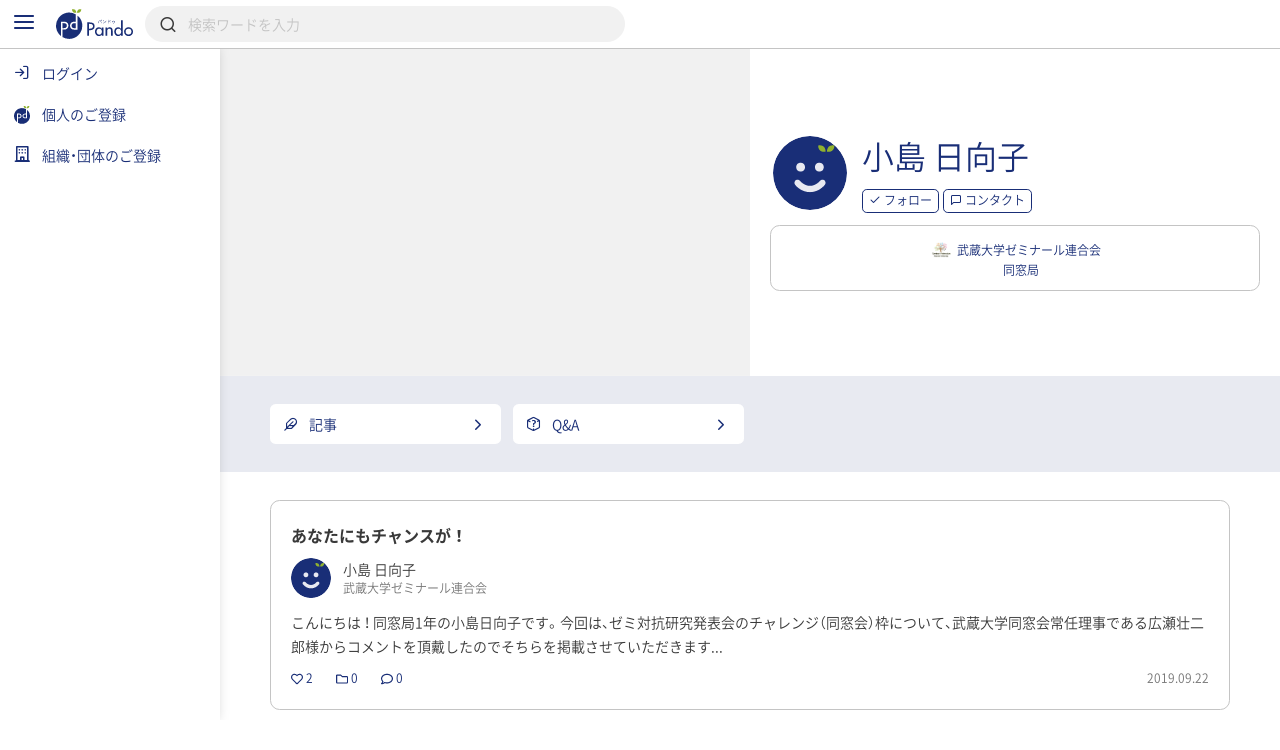

--- FILE ---
content_type: text/html; charset=UTF-8
request_url: https://pando.life/@hinakojima12
body_size: 2289
content:
<!DOCTYPE html>
<html lang="en">
<head>
    <meta charset="utf-8">
    <meta name="viewport" content="width=device-width, initial-scale=1">
    <title></title>
    <style>
        body {
            font-family: "Arial";
        }
    </style>
    <script type="text/javascript">
    window.awsWafCookieDomainList = [];
    window.gokuProps = {
"key":"AQIDAHjcYu/GjX+QlghicBgQ/7bFaQZ+m5FKCMDnO+vTbNg96AEsZ324rQVo4Fln1eRfaqP9AAAAfjB8BgkqhkiG9w0BBwagbzBtAgEAMGgGCSqGSIb3DQEHATAeBglghkgBZQMEAS4wEQQMz4BYx/Kbg0tEsJNeAgEQgDuS/NbonbphEb0e0KY1veNPIV2XMIXsp+Cm/49vjJYVRk90XluDh5ZSUlPhuz/4FFJzNnmOp/KHUT3sGA==",
          "iv":"CgAE1gcOyQAAArxZ",
          "context":"MWZ8/gfZHI65/HQcttGap22e1OhPwrltrze/SSOKRO1it+844PZ6+BUw2FfnHxOwpE4zBXJGGkHW0/765GTM7uSpMNHfirAPY6CIDvXMsRgxgC1ZtKx9Rn0AN895hHcqVqG3NesmavrpUfMzYXDM1JXsNkTx+w2WX2IlLR2pN6CDW5/ANiw07yVcWaR7wEWCusEZXBmnUEz4XoZnGve3UCpyXxG4MJDvYPyKd2ZOkot5qDYRcPkPE14Ugo3/v2HpGkKt9rSOfx+iqLbL5dO+oFhfBXczp/9QJUshSjyqQlcsQnbf3QANrJxjnIIddhy8AoviVN5BrTJ4hQFg+L5ElQoyZUlMcAVhmON+/UNHoQi9tv+u7QWNQZzhZxieR28SbEssyXy6tJjjcqxxRgMBuFEG9I2aqycYU4WmgwtpchKhspiVqpYBfFMkoT3RXmTozuaBn/zWqdUlC20o4Nnnn5gpk4sKUz5/aEieVR87aqJYzbkZ3k5dy28oFGS8GMAI1EQvGsPLfXECPOZKueqo9EX24cTTI/xHobnz4ibZF2Kz5hXo6FS381cqY1EDofiuz5AgLa5TyupCwsxajH/ee3VLDGY2cwSk55oCNz1MjTyUfDuA8aXdwRBkL6Bamyc2xlUn+TT+CYB/ueEELVc5PPyJ252MwslemzpuzadoYMMZKxOMQkeGHzBbnw5wG+YblqmtmeI9iRQ1HJ19Ay+ZnJ+JHzey3wGTeaKS+neCAgFalCQydDDvN4fyT/utSukeT5B+elYf8Zo/cQ=="
};
    </script>
    <script src="https://9d989b4c5611.0a1c5e5b.ap-northeast-1.token.awswaf.com/9d989b4c5611/833bc0c91e67/c1647ba302b8/challenge.js"></script>
</head>
<body>
    <div id="challenge-container"></div>
    <script type="text/javascript">
        AwsWafIntegration.saveReferrer();
        AwsWafIntegration.checkForceRefresh().then((forceRefresh) => {
            if (forceRefresh) {
                AwsWafIntegration.forceRefreshToken().then(() => {
                    window.location.reload(true);
                });
            } else {
                AwsWafIntegration.getToken().then(() => {
                    window.location.reload(true);
                });
            }
        });
    </script>
    <noscript>
        <h1>JavaScript is disabled</h1>
        In order to continue, we need to verify that you're not a robot.
        This requires JavaScript. Enable JavaScript and then reload the page.
    </noscript>
</body>
</html>

--- FILE ---
content_type: text/html; charset=UTF-8
request_url: https://pando.life/@hinakojima12
body_size: 21066
content:
<!DOCTYPE html><html>
	<head prefix="og: http://ogp.me/ns# fb: http://ogp.me/ns/fb#">
		
<meta http-equiv="Content-Type" content="text/html; charset=utf-8" /><title>小島 日向子（武蔵大学ゼミナール連合会）《Pando》</title>
<meta name="description" content="武蔵大学ゼミナール連合会同窓局局員。1件の記事を投稿。小島 日向子の略歴、ビジョン、活動・所属等。">
<meta name="keywords" content="">
<meta name="viewport" content="width=device-width, minimum-scale=1.0, maximum-scale=1.0, initial-scale=1.0, user-scalable=no, minimal-ui, shrink-to-fit=no">
<meta name="twitter:card" content="summary_large_image">
<meta name="twitter:title" content="小島 日向子（武蔵大学ゼミナール連合会）">
<meta name="twitter:description" content="武蔵大学ゼミナール連合会同窓局局員。1件の記事を投稿。小島 日向子の略歴、ビジョン、活動・所属等。">
<meta name="twitter:image" content="https://pando.life/img/common/img_og.png">
	<meta property="og:type" content="article">
<meta property="og:locale" content="ja_JP">
<meta property="og:title" content="小島 日向子（武蔵大学ゼミナール連合会）">
<meta property="og:description" content="武蔵大学ゼミナール連合会同窓局局員。1件の記事を投稿。小島 日向子の略歴、ビジョン、活動・所属等。">
<meta property="og:url" content="https://pando.life/@hinakojima12">
<meta property="og:site_name" content="Pando（パンドゥ）">
<meta property="og:image" content="https://pando.life/img/common/img_og.png">
	<script type="application/ld+json">
	 [
    {
        "@context": "http:\/\/schema.org",
        "@type": "BreadcrumbList",
        "itemListElement": [
            {
                "@type": "ListItem",
                "position": 1,
                "item": {
                    "name": "\u30c8\u30c3\u30d7",
                    "@id": "https:\/\/pando.life\/"
                }
            },
            {
                "@type": "ListItem",
                "position": 2,
                "item": {
                    "name": "\u6b66\u8535\u5927\u5b66\u30bc\u30df\u30ca\u30fc\u30eb\u9023\u5408\u4f1a",
                    "@id": "https:\/\/pando.life\/zemiren_musashi"
                }
            },
            {
                "@type": "ListItem",
                "position": 3,
                "item": {
                    "name": "\u30e1\u30f3\u30d0\u30fc",
                    "@id": "https:\/\/pando.life\/zemiren_musashi\/member"
                }
            },
            {
                "@type": "ListItem",
                "position": 4,
                "item": {
                    "name": "\u5c0f\u5cf6 \u65e5\u5411\u5b50",
                    "@id": "https:\/\/pando.life\/@hinakojima12"
                }
            }
        ]
    }
]	</script>
<link rel="apple-touch-icon" sizes="180x180" href="https://pando.life/apple-touch-icon.png">
<link rel="icon" type="image/png" sizes="32x32" href="https://pando.life/favicon-32x32.png">
<link rel="icon" type="image/png" sizes="16x16" href="https://pando.life/favicon-16x16.png">
	<link rel="manifest" href="https://pando.life/site.webmanifest">
<link rel="mask-icon" href="https://pando.life/safari-pinned-tab.svg" color="#5bbad5">
<meta name="msapplication-TileColor" content="#ffffff">
<meta name="theme-color" content="#ffffff">
<meta name="format-detection" content="telephone=no">
		<link href="//fonts.googleapis.com/css?family=Poppins|Varela+Round" rel="stylesheet">
<link href="https://cdn.jsdelivr.net/npm/froala-editor@2.9.6/css/froala_style.min.css" rel="stylesheet" type="text/css" /> <link href="https://cdnjs.cloudflare.com/ajax/libs/select2/4.0.2/css/select2.min.css" rel="stylesheet">


<link rel="stylesheet" type="text/css" href="/css/iziSeries.css?1769023675"/><link rel="stylesheet" type="text/css" href="/css/feather.css?1769023675"/><link rel="stylesheet" type="text/css" href="/css/qt_font.css?1769023675"/>
			<link rel="stylesheet" type="text/css" href="/css/smartphone.css?1769023675"/>		<link rel="stylesheet" type="text/css" href="/css/pc.css?1769023675" media="screen and (min-width:768px)"/>			<style>
	form button {
		color: rgb(25,46,119);
	}
	.btn_more:after, .fr-view .btn:after {
		background: rgb(25,46,119);
			}
	.card_block:after,a .card_block:after {
		background: rgb(25,46,119);
			}
	.breadcrumb ul li a {
		color: rgb(25,46,119);
				color: rgb(25,46,119);
			}
	.breadcrumb ul li a:hover {
		background: rgb(220,223,234);
	}
	.breadcrumb ul li a:hover:after {
		border-color: transparent transparent transparent rgb(220,223,234);
	}
	.bg_color_main {
		background-color: rgb(25,46,119);
		color: #fff;
			}
	.bg_color_main_light {
		background-color: rgb(220,223,234);
			}
	.bg_color_accent {
		background-color: rgb(145,178,48);
		color: #fff;
			}
	.font_color_main {
				color: rgb(25,46,119);
			}
	.font_color_accent {
				color: rgb(145,178,48);
			}
	.font_color_cv {
		color: #1A1A1A;
	}
	.border_color_main {
				border-color: rgb(25,46,119);
		color: rgb(25,46,119);
			}
	.border_color_main i {
				color: rgb(25,46,119);
			}
	.border_color_main.active {
				background-color: rgb(25,46,119);
			}
	.border_color_main_light_2 {
		border: 2px solid rgb(220,223,234);
	}
	.label_negative {
			}
	.label_main,.label_adept {
		background-color: rgb(25,46,119);
			}
	.label_main_inverse{
		color:rgb(25,46,119);
			}
	.label_main_bordered{
		box-shadow: inset 0 0 0 1px rgb(25,46,119);
		color: rgb(25,46,119);
			}
	.label_intern{
		color: rgb(25,46,119);
		border: 1px solid rgb(25,46,119);
			}
	.label_accent,.label_novice {
				background: rgb(145,178,48);
			}
	.label_main_light {
						background: rgb(220,223,234);
		color: rgb(25,46,119);
			}
	.progress_bar_cf .progress_bar_status {
		background: -webkit-linear-gradient(left, rgb(151,160,193), rgb(25,46,119));
		background: -o-linear-gradient(left, rgb(151,160,193), rgb(25,46,119));
		background: linear-gradient(to right, rgb(151,160,193), rgb(25,46,119));
			}
	.pure-form .search_wrapper_rounded button,.pure-form .search_wrapper_ec button {
		background: rgb(25,46,119);
	}
	.btn_header,.btn_header_square{
				color: rgb(25,46,119);
			}
	.btn_header.active,.btn_header_square.active{
				background: rgb(25,46,119);
			}
	.text_reminder, .text_reminder_cross{
		background-color: rgba(25,46,119,0.9);
			}
	.font_color_reminder_cross{
				color: #fff;
			}
	.chart li::before, .chart li::after{
				background-color: rgb(25,46,119) !important;
			}
	.tab li.active a{
				color: rgb(25,46,119);
			}
	.info{
				box-shadow: inset 0 0 0 2px rgb(220,223,234);
			}
	.container_article_toc .list_wrapper a.list_item::before{
		background: rgb(220,223,234);
	}
	.container_article_toc .list_wrapper a.list_item::after{
		color: rgb(25,46,119);
	}
	</style>
<style>
	.fr-view h2,.fr-view h3,.fr-view h4,.fr-view h5,.fr-view h6 {
					color: rgb(25,46,119);
			}
	.fr-view .separator_top:before {
		background: rgb(25,46,119);
			}
	.fr-view .separator_bottom:after {
		background: rgb(25,46,119);
			}
	.fr-view .separator_bottom_min:after {
		background: rgb(25,46,119);
			}
	.fr-view .btn:after {
		background: rgb(25,46,119);
			}
	.calendar_header .font_color_main,.calendar_body_sp .font_color_main{
		color: rgb(25,46,119);
	}
	.calendar_body_responsive .fc table .fc-body .fc-row .fc-today{
		color: rgb(25,46,119);
			}
	.calendar_body_responsive .fc table .fc-body .fc-row .fc-bg .fc-today:before{
		background: rgb(220,223,234);
			}
	.calendar_body_responsive .fc table .fc-body .fc-row .fc-event.corp_event{
		background: rgb(25,46,119);
		border-color: rgb(25,46,119);
	}
	.calendar_body_responsive .fc table .fc-body .fc-row .fc-event.closed_corp_event{
		border-color: rgb(25,46,119);
		color: rgb(25,46,119);
			}
	.label_corp_event{
		background: rgb(25,46,119);
	}
</style>
		<script>
 addEventListener('error', window.__e=function (e){window.__e.q=window.__e.q||[];window.__e.q.push(e)});
  window.jQueryOnload = function(p){ (jQueryOnload.procs = jQueryOnload.procs || []).push(p); }
  window.jQueryDomReady = function(p){ (jQueryDomReady.procs = jQueryDomReady.procs || []).push(p); }
</script>
	<div id="js-pushnotification-provider"
	 data-ajax-add-device-url="https://pando.life/push-notification/add_device"
	 data-ajax-remove-device-url="https://pando.life/push-notification/remove_device"></div>
<script>
  
 (function(window){
	 window.myPushnotification = window.myPushnotification || {};
	 window.myPushnotification.permissionCallback = window.myPushnotification.permissionCallback || null;

	 window.myPushnotification.onRequestPermission = function(f){
		 window.myPushnotification.permissionCallback = f; 
	 }

	 window.myPushnotification.triggerRequestPermission = function(){
		 if(window.myPushnotification.permissionCallback != null){
			 window.myPushnotification.permissionCallback();
		 }
	 }
	 // サーバへトークンを送信
	 window.myPushnotification.sendTokenToServer = function(currentToken){
		 return $.ajax({
			 url : $("#js-pushnotification-provider").data('ajaxAddDeviceUrl'),
			 type: "POST",
			 data: {token:currentToken},
			 dataType:'json'
		 });
	 }

	 window.myPushnotification.deleteTokenToServer = function(currentToken, silent) {
		 return $.ajax({
			 url : $("#js-pushnotification-provider").data('ajaxRemoveDeviceUrl'),
			 type: "POST",
			 data: {token:currentToken},
			 dataType:'json'
		 });
	 };

	 window.myPushnotification.stateToEnable = function(){
		 $('.js-pushnotification-event').trigger('pushnotification.enable');
	 };
	 window.myPushnotification.stateToUnavailable = function(){
		 $('.js-pushnotification-event').trigger('pushnotification.unavailable');
	 };
	 window.myPushnotification.stateToBlock = function(){
		 $('.js-pushnotification-event').trigger('pushnotification.block');
	 }

	 window.myPushnotification.setLocalToken = function(token){
		 localStorage.setItem('myPushnotification.localtoken', JSON.stringify(token));
	 }
	 window.myPushnotification.getLocalToken = function(){
		 var result = localStorage.getItem('myPushnotification.localtoken');
		 return typeof result !== 'undefined' ? JSON.parse(result) : null;
	 }
	 window.myPushnotification.removeLocalToken = function(){
		 localStorage.removeItem('myPushnotification.localtoken');
	 }
 })(window);
</script>

	<script src="https://cdn.jsdelivr.net/npm/vue@2.6.10"></script>

<script type="text/javascript" src="/js/portal-vue.umd.min.js"></script>
<script src="https://cdnjs.cloudflare.com/ajax/libs/vue-lazyload/1.3.3/vue-lazyload.js"></script>
<script>
 Vue.use(VueLazyload,{
	 observer : true
 });
</script>



<script src="https://unpkg.com/vue-cookies@1.5.12/vue-cookies.js"></script>

<script type="text/x-template" id="vueTemplate-modal-default">
	<transition name="modal-animation" @after-enter="bindCloseEvent" @before-leave="unbindCloseEvent" @enter="scrollTop" >
		<div v-show="isShow" class="modal_wrapper" :class="[extend_wrapper_class]" >
			<div class="js_modal_inner" :class="[{modal : !fullscreen}, {modal_fullscreen : fullscreen}, extend_class]">
				<div v-if='$slots.header' class="modal_header">
					<div class="pure-g justify_sbetween valign_middle">
						<slot name="header"></slot>
					</div>
				</div>
				<div v-if="title || subTitle" class="modal_header">
					<div class="pure-g justify_sbetween valign_middle">
						<div class="flex_auto margin_r_small">
							<div class="line_clamp line_clamp_1 ov_hidden">
								<div v-if="title" class="modal_header_title">{{title}}</div>
							</div>
							<div v-if="subTitle" class="modal_header_sub_title">{{subTitle}}</div>
						</div>
						<div class="n_margin_small">
							<a href="javascript:void(0)" class="modal_header_close" @click="close"><i class="fe fe-x"></i></a>
						</div>
					</div>
				</div>
				<div class="modal_contents">
					<slot></slot>
				</div>
				<div v-if='$slots.footer' class="modal_footer">
					<slot name="footer"></slot>
				</div>
			</div>
		</div>
	</transition>
</script>

<script>
	(function() {

		var modalOverlay = (function() {
			var _whichAnimationEvent = function() {
				var t,
					el = document.createElement('dummy'),
					animations = {
						'animation': 'animationend',
						'OAnimation': 'oAnimationEnd',
						'MozAnimation': 'animationend',
						'WebkitAnimation': 'webkitAnimationEnd'
					};
				for (t in animations) {
					if (el.style[t] !== undefined) {
						return animations[t];
					}
				}
			};
			var _one = function(event, el, func) {
				var flag = false;
				var callback = function() {
					el.removeEventListener(event, callback);
					if (flag) return;
					flag = true;
					func();
				};
				el.addEventListener(event, callback);
			};
			var _insert = function() {
				var el = document.getElementById("vue-my-modal-overlay");
				if (el == null) {
					el = document.createElement('div');
					el.setAttribute('class', 'modal_overlay');
					el.setAttribute('id', 'vue-my-modal-overlay');
					el.setAttribute('style', 'background-color: rgba(0, 0, 0, 0.4); z-index: 997;');
					document.body.appendChild(el);
				}

			};
			var _fadeIn = function() {
				var el = document.getElementById("vue-my-modal-overlay");
				if (el != null) return;

				_insert();
				var animationEvent = _whichAnimationEvent();
				var el = document.getElementById("vue-my-modal-overlay");
				el.classList.add('modal_overlay_fadein');
				_one(animationEvent, el, function() {
					el.classList.remove('modal_overlay_fadein');
				});
				document.body.appendChild(el);
				document.body.classList.add('modal_overlay_wrapper');
			};
			var _fadeOut = function() {
				var animationEvent = _whichAnimationEvent();
				var el = document.getElementById("vue-my-modal-overlay");
				if (el == null) return;

				el.classList.add('modal_overlay_fadeout');
				_one(animationEvent, el, function() {
					el.classList.remove('modal_overlay_fadein');
					document.body.removeChild(el);
				});
				document.body.appendChild(el);
				document.body.classList.remove('modal_overlay_wrapper');
			};
			return {
				'fadeIn': _fadeIn,
				'fadeOut': _fadeOut
			};
		})();

		Vue.component('modal-default', {
			template: '#vueTemplate-modal-default',
			props: ['title', 'subTitle', 'fullscreen', 'extend_class', 'extend_wrapper_class', 'hasFroala'],
			data: function() {
				return {
					isShow: false
				};
			},
			methods: {
				open: function() {
					modalOverlay.fadeIn();
					this.isShow = true;
					this.$emit('open');
				},
				close: function() {
					var _closeFunction = function() {
						modalOverlay.fadeOut();
						this.isShow = false;
						this.$emit('close');
					}.bind(this);
					/// custom-closeが設定されていた場合、callback側でcloseを呼ぶ出す必要がある。
					if (typeof this.$listeners['custom-close'] !== "undefined") {
						this.$emit('custom-close', _closeFunction);
					} else {
						_closeFunction();
					}

				},
				scrollTop: function(el) {
					this.$emit('then-open');
					el.querySelector('.modal_contents').scrollTop = 0;
				},
				bindCloseEvent: function(el) {
					this.$emit('after-open');
					 
					if (el.querySelectorAll('input,select,textarea').length == 0) {
						el.querySelector('.js_modal_inner').addEventListener('click', this._stopPropagation);
						document.addEventListener('keydown', this._pressEscape);
						el.addEventListener('click', this.close);
					}
				},
				unbindCloseEvent: function(el) {
					if (el.querySelectorAll('input,select,textarea').length == 0) {
						el.querySelector('.js_modal_inner').removeEventListener('click', this._stopPropagation);
						document.removeEventListener('keydown', this._pressEscape);
						el.removeEventListener('click', this.close);
					}
				},
				_stopPropagation: function(e) {
					e.stopPropagation();
				},
				_pressEscape: function(e) {
					if (e.keyCode == 27) {
						this.close();
					}
				}
			}

		});
	})();
</script>

<script type="text/x-template" id="vueTemplate-modal-confirm">
	<modal-default ref="modal">
		<div class="margin_small">
			<div id="js-cmn-confirm-modal-text" class="text_center margin_v_medium">この内容で登録します。よろしいですか？</div>
			<div class="pure-g justify_sbetween">
				<span class="pure-button flex_auto margin_r_xsmall" @click="no">いいえ</span>
				<span class="pure-button btn_bpmain flex_auto margin_l_xsmall js-cmn-confirm-button" @click="yes">はい</span>
			</div>
		</div>
	</modal-default>
</script>
<script>
	Vue.component('modal-confirm', {
		template: '#vueTemplate-modal-confirm',
		mounted: function() {
			this.modal = this.$refs.modal;
		},
		methods: {
			open: function() {
				this.modal.open();
			},
			no: function() {
				this.modal.close();
			},
			close: function() {
				this.modal.close();
			},
			yes: function() {
				this.$emit('yes');
			}
		}
	});
</script>

<script type="text/x-template" id="vueTemplate-modal-delete">
	<modal-default ref="modal">
		<div class="margin_small">
			<div class="text_center margin_v_medium">削除します。よろしいですか？</div>
			<div class="pure-g justify_sbetween">
				<span class="pure-button flex_auto margin_r_xsmall" @click="no">いいえ</span>
				<span class="pure-button btn_bpmain flex_auto margin_l_xsmall" @click="yes">はい</span>
			</div>
		</div>
	</modal-default>
</script>
<script>
	Vue.component('modal-delete', {
		template: '#vueTemplate-modal-delete',
		mounted: function() {
			this.modal = this.$refs.modal;
		},
		data: function() {
			return {
				yesCallback: null
			};
		},
		methods: {
			open: function(callBack) {
				if (callBack) {
					this.yesCallback = callBack;
				}
				this.modal.open();
			},
			yes: function() {
				if (this.yesCallback) {
					this.yesCallback();
				}
				this.modal.close();
			},
			no: function() {
				this.modal.close();
			}
		}
	});
</script>

<script type="text/x-template" id="vueTemplate-re-render">
	<div :key="renderKey">
		<slot></slot>
	</div>
</script>

<script>
	Vue.component('re-render', {
		template: '#vueTemplate-re-render',
		data: function() {
			return {
				renderKey: 0
			};
		},
		methods: {
			forceUpdate: function(c) {
				this.renderKey += 1;
				if (typeof c == "function") {
					this.$nextTick(function(){
						c();
					})
				}
			},
		}
	});
</script><script type="text/x-template" id="vueTemplate-corporate-logo">
	<span v-if="hasImage" class="icon_corp_xs" :style="{ 'background-image': 'url(' + imageUrl + ')'}"></span>
	<span v-else class="icon_corp_xs" :style="{ 'background-color': '#' + rgbMainColor }" >{{initialChar}}</span>
</script>

<script>
 (function(){
	 Vue.component('corporate-logo', {
		 template : '#vueTemplate-corporate-logo',
		 props : ['hasImage','rgbMainColor','imageUrl','initialChar'],
	 });
 })();
</script>
<script type="text/x-template" id="vueTemplate-AdminDeleteRowButton">
	<div class="edit_target edit_target_left"> 
		<div class="edit_target_inner"> 
			<p class="edit_action" @click="click()"> 
				<i class="edit_action_remove fe fe-minus-circle"></i> 
			</p> 
		</div>  
	</div>
</script>
<script>
 Vue.component('admin-delete-row-button', {
	 template: '#vueTemplate-AdminDeleteRowButton',
	 methods : {
		 click : function(){ 
			 this.$emit('click')
		 }
	 }
 });
</script>

<script type="text/x-template" id="vueTemplate-AdminMoveRowButton">
	<div class="edit_target edit_target_right" :class="extend_class">
		<div class="edit_target_inner">
			<div class="edit_action">
				<svg xmlns="http://www.w3.org/2000/svg" viewBox="0 0 26 10" class="edit_action_sort">
					<g id="" transform="translate(0.663 0.871)">
						<line id="line_55" data-name="line 55" x2="24" transform="translate(0.337 0.129)" fill="none" stroke-linecap="round" stroke-linejoin="round" stroke-width="2"/>
						<line id="line_56" data-name="line 56" x2="24" transform="translate(0.337 8.129)" fill="none" stroke-linecap="round" stroke-linejoin="round" stroke-width="2"/>
					</g>
				</svg>
			</div>
		</div>
	</div>
</script>
<script>
 Vue.component('admin-move-row-button', {
	 props : ['extend_class'],
	 template: '#vueTemplate-AdminMoveRowButton'});
</script>

<script type="text/x-template" id="vueTemplate-AdminEditModeConfirm">
	<div class="edit_contents_submit_wrapper pure-u-5-6" :class="{hide : !isShow}">
		<div v-if="isDescriptionShow" class="edit_first_contact_navigation">
			右側のつまみ 
			<svg xmlns="http://www.w3.org/2000/svg" viewBox="0 0 26 10" class="valign_middle" width="1em" stroke="#fff">
				<g id="" transform="translate(0.663 0.871)">
					<line id="line_55" data-name="line 55" x2="24" transform="translate(0.337 0.129)" fill="none" stroke-linecap="round" stroke-linejoin="round" stroke-width="2"/>
					<line id="line_56" data-name="line 56" x2="24" transform="translate(0.337 8.129)" fill="none" stroke-linecap="round" stroke-linejoin="round" stroke-width="2"/>
				</g>
			</svg>
			で移動できます。
		</div>
		<transition name="admin-edit-mode-confirm" v-on:leave="leave" v-on:enter="enter">
			<div v-if="isShow" class="edit_contents_submit">
				<div class="pure-g valign_middle n_margin_s_xsmall">
					<div class="pure-u-1-2 border_box padding_s_xsmall">
						<button class="pure-button pure-u-1" @click="cancel();" type="button">
							<i class="fe fe-x"></i>&nbsp;
							キャンセル
						</button>
					</div>
					<div class="pure-u-1-2 border_box padding_s_xsmall">
						<button class="pure-button btn_cv pure-u-1" @click="confirm();" type="button">
							<i class="fe fe-check"></i>&nbsp;
							編集完了
						</button>
					</div>
				</div>
			</div>			
		</transition>
	</div>
</script>

<script>
 Vue.component('admin-edit-mode-confirm', {
	 template : '#vueTemplate-AdminEditModeConfirm',
	 props : ['isShow','isDescriptionShow'],
	 data : function(){
		 return {
			 is_confirm : false
		 }
	 },
	 methods: {
		 cancel : function(task){
			 this.is_confirm = false;
			 this.$emit('close');
		 },
		 confirm : function(){
			 this.is_confirm = true;
			 this.$emit('close');
		 },
		 leave : function(){
			 $('.js-gnav-toggle-target').removeClass('hide');
			 $('footer').removeClass('hide');
			 if(this.is_confirm){
				 this.$emit('confirm');
			 }else{
				 this.$emit('cancel');
			 }
		 },
		 enter: function(){
			 $('.js-gnav-toggle-target').addClass('hide');
			 $('footer').removeClass('hide');
		 }
	 }
 });
</script>

<script type="text/x-template" id="vueTemplate-AdminEditModeConfirmOverlay" >
	<div>
		<div class="edit_first_contact_overlay" v-if="isShow && hasOnceClick" @mousedown="closeTutorial()" @touchstart="closeTutorial()"></div>
		<transition name="admin-edit-mode-confirm">
			<div v-if="isShow" class="edit_contents_overlay" >&nbsp;</div>
		</transition>
	</div>
</script>

<script>
 Vue.component('admin-edit-mode-confirm-overlay', {
	 template : '#vueTemplate-AdminEditModeConfirmOverlay',
	 props : ['isShow','hasOnceClick'],
	 methods : {
		 closeTutorial : function(){
			 this.$emit('close-tutorial');
		 }
	 }
 });
</script>

<script>
 window.requireAdminEditModeTutorial = function(){
	 var result = localStorage.getItem('adminEditMode.doneTutorial');
	 return result == null ? true : false;
 }
 window.doneAdminEditModeTutorial = function(){
	 localStorage.setItem('adminEditMode.doneTutorial', JSON.stringify(true));
 }
</script>





		<!-- Global site tag (gtag.js) - Google Analytics -->
<script async src="https://www.googletagmanager.com/gtag/js?id=G-VQ8946M49H"></script>
<script>
	window.dataLayer = window.dataLayer || [];
	function gtag(){dataLayer.push(arguments);}
	gtag('js', new Date());


			var gaOption = {
    "pando": {
        "page_path": "/@hinakojima12"
    },
    "domains": [
        "sanko-onwakai.com",
        "pando.life"
    ]
};
				
				gtag('config', 'UA-24093019-56', {
			custom_map: {
    "dimension1": "access_app"
},
			access_app : 'web',
			page_path: gaOption.pando.page_path,
			linker:{domains: gaOption.domains},
					});

										
			gtag('config', 'G-VQ8946M49H', {
				page_location: 'https://pando.life' + gaOption.pando.page_path,
				user_properties: {
					access_app : 'web',
				},
							});

						</script>
		<!-- Google Tag Manager -->
<script>(function(w,d,s,l,i){w[l]=w[l]||[];w[l].push({'gtm.start':
new Date().getTime(),event:'gtm.js'});var f=d.getElementsByTagName(s)[0],
	j=d.createElement(s),dl=l!='dataLayer'?'&l='+l:'';j.async=true;j.src=
	'https://www.googletagmanager.com/gtm.js?id='+i+dl;f.parentNode.insertBefore(j,f);
})(window,document,'script','dataLayer','GTM-TNLNHN7');</script>
<!-- End Google Tag Manager -->
	</head>
		<body class="">

		<!-- Google Tag Manager (noscript) -->
<noscript><iframe src="https://www.googletagmanager.com/ns.html?id=GTM-TNLNHN7"
height="0" width="0" style="display:none;visibility:hidden"></iframe></noscript>
<!-- End Google Tag Manager (noscript) -->
		
		<noscript class="container margin_t_large">
			<p>※Javascriptが無効だとサイトの一部が機能しません。<br>ブラウザのjavascriptを有効にしてください。</p>
		</noscript>
		<div
	id="js-common-data-provider"
	data-js-is-logged-in=""
	data-is-web-view-app="0"
	data-is-android-web-view-app="0"
	data-is-referer-pando-or-custom-domain="1"
	data-js-edit-article-url=""
	data-js-message-count="0"
	data-js-notification-count="0"
	data-js-article-request-count="0"
	data-app-ajax-check-qr-exchange-business-card-url="https://pando.life/business_card/ajax_check_qr_exchange_business_card"
	data-app-ajax-check-business-card-exchange-url="https://pando.life/mypage/business_card/app/ajax_check_business_card_exchange"
	data-app-ajax-business-card-exchange-url="https://pando.life/mypage/business_card/app/ajax_exchange_business_card"
	data-js-universal-analytics-tracking-id="UA-24093019-56"
	data-js-ga4-tracking-id="G-VQ8946M49H"
	data-js-google-recaptcha-key="6Lfe4zgiAAAAAJWeWxRyWVXGWKtXk7SrH4w0h7q6"
>
</div>
								
						<div class="safearea_contents gnav_wrapper js-gnav-toggle-target js-cv-quick-fog">
						<div class="header_search js-global-search-header  ">
		<div class="visible_md margin_r_medium">
			<a href="javascript:void(0);" class="js-global-search-header-menu">
				<i class="fe fe-menu font_color_bpmain font_xlarge"></i>
			</a>
		</div>
		<div>
			<a href="https://pando.life/">
				<img src="/img/common/logo_bp_horizontal.svg?20191210" alt="" class="header_search_logo"/>			</a>
		</div>
		<div class="flex_auto margin_s_small">
			<form action="https://pando.life/search" class="pure-form js-global-search-form" novalidate="novalidate" id="indexForm" method="get" accept-charset="utf-8">			<div class="header_search_wrapper">
				<input name="keyword" class="pure-input-1 js-global-search-suggest-text" type="search" placeholder="検索ワードを入力" autocomplete="off" id="keyword"/>				<i class="fe fe-search"></i>
			</div>
			</form>			<div class="header_search_result js-global-search-suggest-result" style="display: none;"></div>
			<div class="header_search_result header_search_result_alert js-global-search-suggest-validation-error" style="display: none;">
				<ul>
					<li>
						<div class="pure-g valign_middle">
							<div class="pure-u-2-24">
								<div class="pure-g justify_center">
									<i class="fe fe-alert-triangle font_color_alert"></i>
								</div>
							</div>
							<div class="flex_auto ov_hidden">
								<div class="line_clamp line_clamp_1">
									検索キーワードは50文字以内で入力してください	
								</div>
							</div>
						</div>
					</li>
				</ul>
			</div>
		</div>
				<script>
		 jQueryDomReady(function() {
			 $globalSearchSuggestResult = $('.js-global-search-suggest-result');
			 $globalSearchSuggestValidationError = $('.js-global-search-suggest-validation-error');

			 $('.js-global-search-form').on('submit', function() {
				 if ($('.js-global-search-suggest-text').val().trim().length <= 0) {
					 $.qwtt.alertModal.openModal("キーワードを入力してください");
					 return false;
				 } else if ($('.js-global-search-suggest-text').val().length > 50) {
					 $.qwtt.alertModal.openModal("検索キーワードは50文字以内で入力してください");
					 return false;
				 }
			 });

			 $('.js-global-search-suggest-text').on('keyup', function(){
				 
				 var keyword = $(this).val();
				 
				 if (keyword.trim().length <= 0) {
					 $globalSearchSuggestResult.hide();
					 return false;
				 }

				 if (keyword.length > 50) {
					 $globalSearchSuggestResult.hide();
					 $globalSearchSuggestValidationError.show();
					 return false;
				 } else {
					 $globalSearchSuggestValidationError.hide();
				 }

				 $.ajax({
					 url:"https://pando.life/search/ajax_search_suggestion",
					 type:'GET',
					 cache: false,
					 data:{
						 'keyword': keyword,
					 }
				 })
				  .done(function(data) {
					  if (data.html.length > 0) {
						  $globalSearchSuggestResult.html(data.html);
						  $globalSearchSuggestResult.show();
					  } else {
						  $globalSearchSuggestResult.hide();
					  }
				  });
			 });

			 $(".js-global-search-header-menu").on('click', function() {
				 window.globalNavVueObject && window.globalNavVueObject.toggleMenu();
			 });

			 			 		 });
		</script>
	</div>
									
				
												<div class="margin_b_large_md">
					<div class="profile_header pure-g">
	<div class="mv_1cols">
		<img src="https://pando.life/img/common/sample_bg.svg?1769023675" class="" alt=""/>	</div>
	<div class="mv_offset_wrapper">
				<div class="pure-g valign_middle flex_nowrap">
			<div>
				<a href="https://pando.life/@hinakojima12" class="mv_icon">
					<img src="https://pando.life/img/common/sample_usericon.svg" class="" alt=""/>				</a>
			</div>
			<div class="mv_name">
				<h1 class="margin_b_none lh_narrow">
					<a href="https://pando.life/@hinakojima12" class="font_color_bpmain display_block">
						小島 日向子					</a>
				</h1>
															<div class="mv_btn_follow margin_t_small_md">
							
			<a href="javascript:void(0);"
			class="pure-button btn_min border_color_main js-follow-trigger "
			data-js-is-follow="1"
			data-js-follow-target="js-account-follow-5746"
			data-js-account-id='5746'
			data-js-follow-text='フォロー'
		>
							<i class="fe fe-check"></i>
				<span class="js-follow-text">フォロー</span>
					</a>
								
			<a href="javascript:void(0);" class="pure-button btn_min border_color_main js-request-contact-trigger">
			<i class="fe fe-message-square"></i>
			<span>コンタクト</span>
		</a>
	
	<div id="js-request-contact-modal" class="js-iziModal" data-izimodal-title="コンタクト申請" style="display:none;">
				<div class="padding_v_medium padding_s_small">
			<form action="https://pando.life/@hinakojima12" class="pure-form" novalidate="novalidate" id="indexForm" method="post" accept-charset="utf-8"><div style="display:none;"><input type="hidden" name="_method" value="POST"/><input type="hidden" name="data[_Token][key]" value="3cc744929617f76ec9f6ce057a97d6a4de8f54dfa6705c8d8810584035b887eab5708b43868183dc5621af23301d14527cd1303de3e2f0b62e836a6c2f0f0239" id="Token1343501517" autocomplete="off"/></div>				<label>
					メッセージ
					<span class="label label_required bgcolor">必須</span>
				</label>
				<textarea name="data[contents]" rows="5" class="pure-input-1 js-request-contact-contents" placeholder="例）はじめまして。○○と申します。
よろしくお願いいたします。" id="contents"></textarea>				<input type="hidden" name="data[accountId]" class="js-request-contact-account-id" value="5746" id="accountId"/>			<div style="display:none;"><input type="hidden" name="data[_Token][fields]" value="43dd5d852789658fb9750dd74642dbb60d33040b%3AaccountId" id="TokenFields102269019" autocomplete="off"/><input type="hidden" name="data[_Token][unlocked]" value="" id="TokenUnlocked1676557920" autocomplete="off"/></div></form>			<div class="text_center">
				<button class="js-request-contact-submit-trigger pure-button pure-u-1-3 btn_join bg_color_accent margin_v_small">送信</button>
			</div>
		</div>
	</div>

	<script>
	jQueryDomReady(function(){
				$('.js-request-contact-trigger').on('click', function(){
			if(!$.qwtt.isLoggedIn()) {
				$.qwtt.showLoggedInModal();
				return false;
			}

			$('#js-request-contact-modal').iziModal('open');
		});

		$('.js-request-contact-submit-trigger').on('click', function(){
			var contents = $('.js-request-contact-contents').val();
			var contentsMaxLength = "2000";

			if(!contents.trim().length) {
				$.qwtt.alertModal.openModal('メッセージを入力してください');
				return;
			} else if(contents.trim().length > contentsMaxLength) {
				$.qwtt.alertModal.openModal(contentsMaxLength + '字以内で入力してください');
				return;
			}

			$.ajax({
				url: "https:\/\/pando.life\/contact_request\/ajax_request",
				data: {
					accountId: $('.js-request-contact-account-id').val(),
					contents: contents
				},
				type: 'POST',
				dataType: 'JSON',
				beforeSend: function(){
					$.qwtt.startLoading();
				}
			}).done(function(response){
				$.qwtt.endLoading();
				location.reload();
			}).fail(function(error){
				$.qwtt.endLoading();
				$.qwtt.alertModal.openModal(error.responseJSON.data);
			});
		});
	});
	</script>
													</div>
												</div>
								</div>
		
				
		
					<div class="tab_corporate tab_corporate_alone">
				<ul>
																	<li>
							<div class="tab_corporate_body">
								<a href="https://pando.life/zemiren_musashi" class="tab_corporate_name">
									<div>
										<div class="icon_corp_xs" style="background: rgb(6,120,34), color: #fff">
											<span>
																									<img src="https://res.cloudinary.com/pando-life/image/upload/f_auto,b_rgb:E9E9E9,c_limit,w_120,h_120,q_auto:good/corporate/main/ozipm67oviumht72.png" alt=""/>																							</span>
										</div>
									</div>
									<div class="margin_l_xsmall font_small font_notice_md font_color_bpmain line_clamp line_clamp_1">
										武蔵大学ゼミナール連合会									</div>
								</a>
																	<a href="https://pando.life/zemiren_musashi/team/108" class="tab_corporate_team pure-g justify_center">
										<div class="line_clamp line_clamp_1 ov_hidden font_color_bpmain">
											同窓局										</div>
									</a>
															</div>
						</li>
									</ul>
			</div>
			</div>
</div>
<div id="profile_nav_innerlink" class="header_search_fixed_spacer">
	<div class="profile_nav">
	<div class="container">
		<ul class="pure-g">
																			<li class="pure-u-1-2 pure-u-md-1-4">
					<a href="https://pando.life/@hinakojima12/article">
						<div class="pure-g valign_middle">
							<div class="pure-u-3-24">
								<i class="fe fe-feather"></i>
							</div>
							<div class="flex_auto text_left">
								<span class="flex_auto text_left">記事</span>
							</div>
							<div>
								<i class="fe fe-chevron-right font_medium display_flex"></i>
							</div>
						</div>
					</a>
				</li>
						<li class="pure-u-1-2 pure-u-md-1-4">
				<a href="https://pando.life/@hinakojima12/question">
					<div class="pure-g valign_middle">
						<div class="pure-u-3-24">
							<i class="qt qt-qbox"></i>
						</div>
						<div class="flex_auto text_left">
							<span class="flex_auto text_left">Q&amp;A</span>
						</div>
						<div>
							<i class="fe fe-chevron-right font_medium display_flex"></i>
						</div>
					</div>
				</a>
			</li>
								</ul>
	</div>
</div>
</div>
	<div class="margin_v_medium_large_md">
		<div class="container">
			<div class="card_flex_wrapper card_flex_vertical">
				
<div id="vueArticleListoydj5swbxg" class="js_list_view pure-g" :class="[isListView ? 'listview' : '']">
	<template v-for="(row, index) in rowList">
		<template v-if="nextSponsoredArticleIndex(index) !== false">
			<sponsored-article :article-index="nextSponsoredArticleIndex(index)"></sponsored-article>
		</template>
		<a v-if="row.hasImage" :href="row.detailUrl || 'javascript:void(0);'" :class="{'card_flex_locked' : row.isShowFixedIcon}" class="card_flex card_flex_split hasfooter hasmv hasoffset " :disabled="!row.detailUrl">
			<div class="mv_secondary pure-u-1 disabled_contents" v-lazy:background-image="row.imageUrlForDetail"></div>
			<div class="card_flex_contents">
				<div class="flex_wrap pure-u-1">
					<div v-if="row.isShowFixedIcon" class="label_locked">
						<i class="qt qt-pin"></i>
						固定された記事
					</div>
					<div class="label_offset">
						<div class="pure-g">
							<label v-if="row.stateName" class="label margin_r_xsmall" :class="row.stateClass">{{row.stateName}}</label>
							<label v-if="row.canShowUnpublishedChangeLabel" class="label label_draft margin_r_xsmall">保存された変更があります</label>
							<label v-if="row.hasCommonArticleTheme"class="label label_limited label_limited_open margin_r_xsmall">
								<div class="pure-g valign_middle">
									<i class="qt qt-pando-theme"></i>
									Pandoテーマ
								</div>
							</label>
						</div>
					</div>
					<h3 class="title_switch disabled_contents">
						{{row.title}}
					</h3>
					<div v-if="row.hasPublishedPrivateFile">
						<div class="display_flex valign_middle font_small font_notice_md font_color_sub margin_v_xsmall disabled_contents">
							<i class="fe fe-paperclip margin_r_xsmall"></i>
							添付ファイルあり
						</div>
					</div>
					<div class="pure-g valign_middle margin_t_small">
						<div class="icon_user_sm">
							<img :src="row.writerImageUrl" alt="">
						</div>
						<div class="margin_l_small flex_auto writer_wrapper disabled_contents">
							<div class="pure-g valign_middle">
								<div class="flex_auto">
									<span class="line_clamp line_clamp_1">
										{{row.writerName}}
									</span>
									<span v-if="row.writerAffiliationName" class="font_notice font_color_sub">
										<span class="display_inline_block">
											{{row.writerAffiliationName}}
										</span>
									</span>
								</div>
							</div>
						</div>
						<div v-if="row.modifyUrl"  class="margin_l_small">
							<object>
								<a :href="row.modifyUrl" class="icon_post"><i class="fe fe-edit-3"></i></a>
							</object>
						</div>
					</div>
					<p v-if="row.contents" class="contents_switch disabled_contents">
						{{row.contents}}
					</p>
				</div>
				<div class="card_flex_footer card_flex_footer_for_listview disabled_contents">
					<div class="pure-g valign_middle justify_sbetween">
						<div class="flex_auto">
							<ul class="list_unstyled list_inline margin_b_none font_color_main">
								<li class="margin_r_medium">
									<i :class="[row.isLiked ? 'fas' : 'far', 'fa-heart']"></i>
									{{row.likeCount}}
								</li>
								<li class="margin_r_medium">
									<i :class="[row.isStocked ? 'fas' : 'far', 'fa-folder']"></i>
									{{row.stockCount}}
								</li>
								<li class="margin_r_medium">
									<i class="far fa-comment"></i>
									{{row.commentCount}}
								</li>
								<li v-if="row.totalPageView !== false" class="margin_r_medium">
									<i class="fe fe-eye"></i>
									{{row.totalPageView}}
								</li>
							</ul>
						</div>
						<div v-if="row.releaseDate" class="font_color_sub">
							{{row.releaseDate}}
						</div>
					</div>
				</div>
			</div>
			<div class="card_flex_footer disabled_contents">
				<div class="pure-g valign_middle justify_sbetween">
					<div class="flex_auto">
						<ul class="list_unstyled list_inline margin_b_none font_color_main">
							<li class="margin_r_medium">
								<i :class="[row.isLiked ? 'fas' : 'far', 'fa-heart']"></i>
								{{row.likeCount}}
							</li>
							<li class="margin_r_medium">
								<i :class="[row.isStocked ? 'fas' : 'far', 'fa-folder']"></i>
								{{row.stockCount}}
							</li>
							<li class="margin_r_medium">
								<i class="far fa-comment"></i>
								{{row.commentCount}}
							</li>
							<li v-if="row.totalPageView !== false" class="margin_r_medium">
								<i class="fe fe-eye"></i>
								{{row.totalPageView}}
							</li>
						</ul>
					</div>
					<div v-if="row.releaseDate" class="font_color_sub">
						{{row.releaseDate}}
					</div>
				</div>
			</div>
			<object v-if="row.canShowDeleteButton" class="btn_remove_trash_offset">
				<a href="javascript:void(0);" class="btn_remove_trash js-delete-article--button" :data-article-id="row.id">
					<i class="fe fe-trash-2"></i>
				</a>
			</object>
			<div v-if="row.isShowFixedIcon" class="icon_locked">
				<i class="qt qt-pin"></i>
			</div>
		</a>
		<a v-else :href="row.detailUrl || 'javascript:void(0);'" :class="{'card_flex_locked' : row.isShowFixedIcon}" class="card_flex card_flex_split hasfooter hasoffset" :disabled="!row.detailUrl">
			<div class="card_flex_contents">
				<div class="flex_wrap pure-u-1">
					<div v-if="row.isShowFixedIcon" class="label_locked">
						<i class="qt qt-pin"></i>
						固定された記事
					</div>
					<div class="label_offset">
						<div class="pure-g">
							<label v-if="row.stateName" class="label margin_r_xsmall" :class="row.stateClass">{{row.stateName}}</label>
							<label v-if="row.canShowUnpublishedChangeLabel" class="label label_draft margin_r_xsmall">保存された変更があります</label>
							<label v-if="row.hasCommonArticleTheme"class="label label_limited label_limited_open margin_r_xsmall">
								<div class="pure-g valign_middle">
									<i class="qt qt-pando-theme"></i>
									Pandoテーマ
								</div>
							</label>
						</div>
					</div>
					<h3 class="title_switch disabled_contents">
						{{row.title}}
					</h3>
					<div v-if="row.hasPublishedPrivateFile">
						<div class="display_flex valign_middle font_small font_notice_md font_color_sub margin_v_xsmall disabled_contents">
							<i class="fe fe-paperclip margin_r_xsmall"></i>
							添付ファイルあり
						</div>
					</div>
					<div class="pure-g valign_middle margin_t_small">
						<div class="icon_user_sm">
							<img  :src="row.writerImageUrl" alt="">
						</div>
						<div class="margin_l_small flex_auto writer_wrapper disabled_contents">
							<div class="pure-g valign_middle">
								<div class="flex_auto">
									<span class="line_clamp line_clamp_1">
										{{row.writerName}}
									</span>
									<span v-if="row.writerAffiliationName" class="font_notice font_color_sub">
										<span class="display_inline_block">
											{{row.writerAffiliationName}}
										</span>
									</span>
								</div>
							</div>
						</div>
						<div  v-if="row.modifyUrl" class="margin_l_small">
							<object>
								<a :href="row.modifyUrl" class="icon_post"><i class="fe fe-edit-3"></i></a>
							</object>
						</div>
					</div>
					<p v-if="row.contents" class="contents_switch_no_mv disabled_contents">
						{{row.contents}}
					</p>
				</div>
				<div class="card_flex_footer card_flex_footer_for_listview disabled_contents">
					<div class="pure-g valign_middle justify_sbetween">
						<div class="flex_auto">
							<ul class="list_unstyled list_inline margin_b_none font_color_main">
								<li class="margin_r_medium">
									<i :class="[row.isLiked ? 'fas' : 'far', 'fa-heart']"></i>
									{{row.likeCount}}
								</li>
								<li class="margin_r_medium">
									<i :class="[row.isStocked ? 'fas' : 'far', 'fa-folder']"></i>
									{{row.stockCount}}
								</li>
								<li class="margin_r_medium">
									<i class="far fa-comment"></i>
									{{row.commentCount}}
								</li>
								<li v-if="row.totalPageView !== false" class="margin_r_medium">
									<i class="fe fe-eye"></i>
									{{row.totalPageView}}
								</li>
							</ul>
						</div>
						<div v-if="row.releaseDate" class="font_color_sub">
							{{row.releaseDate}}
						</div>
					</div>
				</div>
			</div>
			<div class="card_flex_footer disabled_contents">
				<div class="pure-g margin_small valign_middle justify_sbetween">
					<div class="flex_auto">
						<ul class="list_unstyled list_inline margin_b_none font_color_main">
							<li class="margin_r_medium">
								<i :class="[row.isLiked ? 'fas' : 'far', 'fa-heart']"></i>
								{{row.likeCount}}
							</li>
							<li class="margin_r_medium">
								<i :class="[row.isStocked ? 'fas' : 'far', 'fa-folder']"></i>
								{{row.stockCount}}
							</li>
							<li class="margin_r_medium">
								<i class="far fa-comment"></i>
								{{row.commentCount}}
							</li>
							<li v-if="row.totalPageView !== false" class="margin_r_medium">
								<i class="fe fe-eye"></i>
								{{row.totalPageView}}
							</li>
						</ul>
					</div>
					<div v-if="row.releaseDate" class="font_color_sub">
						{{row.releaseDate}}
					</div>
				</div>
			</div>
			<object v-if="row.canShowDeleteButton" class="btn_remove_trash_offset">
				<a href="javascript:void(0);" class="btn_remove_trash js-delete-article--button" :data-article-id="row.id">
					<i class="fe fe-trash-2"></i>
				</a>
			</object>
			<div v-if="row.isShowFixedIcon" class="icon_locked">
				<i class="qt qt-pin"></i>
			</div>
		</a>
	</template>
</div>

<script>
	new Vue({
		el: '#' + "vueArticleListoydj5swbxg",
		data: function() {
			return {
				sponsoredArticleCount: 0,
				rowList: [{"id":"5006","canShowUnpublishedChangeLabel":false,"title":"\u3042\u306a\u305f\u306b\u3082\u30c1\u30e3\u30f3\u30b9\u304c \uff01","contents":"\u3053\u3093\u306b\u3061\u306f \uff01 \u540c\u7a93\u5c401\u5e74\u306e\u5c0f\u5cf6\u65e5\u5411\u5b50\u3067\u3059\u3002\u4eca\u56de\u306f\u3001\u30bc\u30df\u5bfe\u6297\u7814\u7a76\u767a\u8868\u4f1a\u306e\u30c1\u30e3\u30ec\u30f3\u30b8\uff08\u540c\u7a93\u4f1a\uff09\u67a0\u306b\u3064\u3044\u3066\u3001\u6b66\u8535\u5927\u5b66\u540c\u7a93\u4f1a\u5e38\u4efb\u7406\u4e8b\u3067\u3042\u308b\u5e83\u702c\u58ee\u4e8c\u90ce\u69d8\u304b\u3089\u30b3\u30e1\u30f3\u30c8\u3092\u9802\u6234\u3057\u305f\u306e\u3067\u305d\u3061\u3089\u3092\u63b2\u8f09\u3055\u305b\u3066\u3044\u305f\u3060\u304d\u307e\u3059...","likeCount":"2","isLiked":false,"stockCount":0,"isStocked":false,"commentCount":0,"totalPageView":false,"writerName":"\u5c0f\u5cf6 \u65e5\u5411\u5b50","writerImageUrl":"https:\/\/pando.life\/img\/common\/sample_usericon.svg","writerAffiliationName":"\u6b66\u8535\u5927\u5b66\u30bc\u30df\u30ca\u30fc\u30eb\u9023\u5408\u4f1a","detailUrl":"https:\/\/pando.life\/zemiren_musashi\/article\/5006","modifyUrl":"","hasImage":false,"imageUrlForDetail":"https:\/\/pando.life\/img\/common\/sample_bg.svg?1769023675","canShowDeleteButton":false,"releaseDate":"2019.09.22","stateName":"","stateClass":"","hasCommonArticleTheme":false,"hasPublishedPrivateFile":false,"isShowFixedIcon":false}],
				isListView: true			};
		},
		methods: {
			nextSponsoredArticleIndex: function(currentArticleIndex) {
				if(this.sponsoredArticleCount == 0) return false;
				if (currentArticleIndex % 5 !== 0) return false;

				var nextSponsoredArticleIndex = currentArticleIndex / 5;
				return this.sponsoredArticleCount > nextSponsoredArticleIndex ? nextSponsoredArticleIndex : false;
			}
		}
	});
</script>
			</div>
							<div class="pure-g justify_end margin_t_medium">
					<a href="https://pando.life/@hinakojima12/article" class="pure-button">
						記事をもっと見る
						<span class="icon_inside_btn">
							<i class="fe fe-chevron-right"></i>
						</span>
					</a>
				</div>
					</div>
	</div>
					  
  <div id="js-vue-modal-destination-parent">
  	<portal-target name="modal"></portal-target>
  </div>
  <script>
  	new Vue({
  		el: '#js-vue-modal-destination-parent',
  	});
  </script>				</div>
					<footer class="">
				
						<div class="breadcrumb">
		<div class="container">
			<ul>
												<li><a href="https://pando.life/zemiren_musashi">武蔵大学ゼミナール連合会</a></li>
																<li><a href="https://pando.life/zemiren_musashi/member">メンバー</a></li>
																<li><span class="a">小島 日向子</span></li>
										</ul>
		</div>
	</div>
				<div class="footer_bottom ">
			<div class="bg_color_light hidden_app">
				<div class="container">
					<div class="margin_v_small margin_v_none_md">
						<a href="https://pando.life/"><img src="/img/common/logo_bp_horizontal.svg?20191210" alt="Pando" class="logo_bp_horizontal"/></a>
					</div>
					<div class="margin_t_medium">
						<ul class="list_unstyled pure-g">
							<li class="pure-u-1-2 margin_b_small">
								<a href="https://pando.life/articles" class="font_small">
									<i class="fa fa-caret-right fa-xs "></i>&nbsp;記事
								</a>
							</li>
							<li class="pure-u-1-2 margin_b_small">
								<a href="https://pando.life/organization" class="font_small">
									<i class="fa fa-caret-right fa-xs "></i>&nbsp;組織・団体
								</a>
							</li>
							<li class="pure-u-1-2 margin_b_small">
								<a href="https://pando.life/recruits" class="font_small">
									<i class="fa fa-caret-right fa-xs "></i>&nbsp;採用情報
								</a>
							</li>
							<li class="pure-u-1-2 margin_b_small">
								<a href="https://pando.life/crowdfunding" class="font_small">
									<i class="fa fa-caret-right fa-xs "></i>&nbsp;クラウドファンディング
								</a>
							</li>

							<li class="pure-u-1-2 margin_b_small">
								<a href="https://pando.life/about" class="font_small">
									<i class="fa fa-caret-right fa-xs "></i>&nbsp;Pandoとは
								</a>
							</li>
							<li class="pure-u-1-2 margin_b_small">
								<a href="https://pando.life/regist-org" class="font_small">
									<i class="fa fa-caret-right fa-xs "></i>&nbsp;組織・団体のご登録
								</a>
							</li>
						</ul>
					</div>
				</div>
			</div>
			<div class="bg_color_clear gnav_safearea">
				<div class="container">
					<div class="pure-g valign_middle justify_sbetween">
						<ul class="list_unstyled pure-g">
							<li class="margin_r_medium">
								<a href="https://pando.life/terms" class="font_small">
									<i class="fa fa-caret-right fa-xs "></i>&nbsp;利用規約
								</a>
							</li>
							<li class="margin_r_medium">
								<a href="https://pando.life/policy" class="font_small">
									<i class="fa fa-caret-right fa-xs "></i>&nbsp;プライバシーポリシー
								</a>
							</li>
							<li>
								<a href="https://pando.life/contact" class="font_small">
									<i class="fa fa-caret-right fa-xs "></i>&nbsp;お問い合わせ
								</a>
							</li>
							<li>
								<a href="https://pando.life/contact?type=%E3%82%B3%E3%83%B3%E3%83%86%E3%83%B3%E3%83%84%E3%81%AB%E3%81%A4%E3%81%84%E3%81%A6%E5%A0%B1%E5%91%8A&amp;url=https%3A%2F%2Fpando.life%2F%40hinakojima12" class="font_small">
									<i class="fa fa-caret-right fa-xs "></i>&nbsp;コンテンツについて報告
								</a>
							</li>
						</ul>
						<div class="margin_l_small text_right visible_md">
							<span class="font_notice">©Pando</span>
						</div>
					</div>
				</div>
			</div>
			<a href="javascript:void(0);" class="js-scroll-trigger hidden_md hidden_app">
				<span class="icon_gnav icon_pagetop icon_rounded">
					<i class="fe fe-arrow-up font_color_bp_main icon_round"></i>
				</span>
			</a>
		</div>
	</footer>
							</div>
			
			
<div id="vueHeaderForGlobalNav" class="" v-cloak>

	<div class="gnav gnav_front ">
		<div class="gnav_parent">
			<ul>
			<li>
				<a href="https://pando.life/login">
					<div class="pure-g valign_middle">
						<div class="gnav_icon">
							<i class="fe fe-log-in font_medium font_base_md"></i>
						</div>
						<div class="flex_auto font_small_md">
							ログイン
						</div>
					</div>
				</a>
			</li>
			<li>
				<a href="https://pando.life/regist">
					<div class="pure-g valign_middle">
						<div class="gnav_icon">
							<img src="/img/common/logo_bp.svg" alt="" class="gnav_icon_logo"/>						</div>
						<div class="flex_auto font_small_md">
							個人のご登録
						</div>
					</div>
				</a>
			</li>
			<li>
				<a href="https://pando.life/regist-org">
					<div class="pure-g valign_middle">
						<div class="gnav_icon">
							<i class="qt qt-about font_medium font_base_md"></i>
						</div>
						<div class="flex_auto font_small_md">
							組織・団体のご登録
						</div>
					</div>
				</a>
			</li>
		</ul>
	
	
	
	</div>
			</div>
			<div class="gnav_bar">
		<div class="pure-g justify_sbetween valign_middle">
							<div class="flex_auto"></div>
				<a href="https://pando.life/login" class="gnav_bar_item">
					<i class="fe fe-log-in"></i>
				</a>
						<a href="javascript:void(0);" class="gnav_bar_item" @click="toggleMenu">
				<div id="gnav_bar_menu">
					<span>MENU</span>
									</div>
			</a>
		</div>
	</div>
	</div>


<script>

 jQueryDomReady(function(){
	 // vue管理外(ヘッダーのメニューボタン)から押される可能性があるので、グローバルオブジェクトとする
	 window.globalNavVueObject = new Vue({
		 el : "#vueHeaderForGlobalNav",
		 data: {
			 uiState : {
				 chosedMenu : false,
				 chosedArticle : false,
				 chosedSetting : false,
				 chosedAgency :false,
				 chosedChildAgency :false,
				 chosedAdmin :false,
				 chosaedCorporate : false,
				 chosedChildCorporate :false,
			 },
			 modal : {
				 corporate : null,
				 setting : null,
				 admin : null,
				 agency : null,
			 },
		 },
		 mounted: function(){
			 var self = this;
			 this.modal.corporate = this.$refs.modalCorporate;
			 this.modal.setting = this.$refs.modalSetting;
			 this.modal.admin = this.$refs.modalAdmin;
			 this.modal.agency = this.$refs.modalAgency;
		 },
		 methods : {
			 __resetBodyClass : function(exceptClass) {
				 (['toggle_gnav',
				   'toggle_setting',
				   'toggle_agency',
				   'toggle_admin',
				   'toggle_org',
				   'toggle_child_agency',
				   'toggle_child_org'])
					 .filter(function(classeName){ return classeName != exceptClass; })
					 .forEach(function(className){ $('body').removeClass(className) })
				 ;

			 },
			 toggleMenu:  function(){
				 this.__resetBodyClass('toggle_gnav');
				 $('body').toggleClass('toggle_gnav');
			 },
			 toggleSetting: function(){
				 this.__resetBodyClass('toggle_setting');
				 $('body').toggleClass('toggle_setting');
			 },
			 toggleAgency: function(){
				 this.__resetBodyClass('toggle_agency');
				 $('body').toggleClass('toggle_agency');
			 },
			 toggleAdmin: function(){
				 this.__resetBodyClass('toggle_admin');
				 $('body').toggleClass('toggle_admin');
			 },
			 toggleCorporate: function() {
				 this.__resetBodyClass('toggle_org');
				 $('body').toggleClass('toggle_org');
			 },
			 toggleChildAgency: function(){
				 this.__resetBodyClass('toggle_child_agency');
				 $('body').toggleClass('toggle_child_agency');
			 },
			 toggleChildCorporate: function() {
				 this.__resetBodyClass('toggle_child_org');
				 $('body').addClass('toggle_child_org');
			 },
			 openModalCorporate : function() {  this.modal.corporate.open(); },
			 openModalSetting : function() {  this.modal.setting.open(); },
			 openModalAdmin : function() {  this.modal.admin.open(); },
			 openModalAgency : function() {  this.modal.agency.open(); },
			 openArticleThemeModal: function(corporateId){
				 this.modal.articleTheme.open(corporateId);
			 },
		 }
	 });
 });
</script>
				
		
				<section id="js-cmn-confirm-modal" class="js-iziModal" style="display:none;">
	<div class="margin_small">
		<div id="js-cmn-confirm-modal-text" class="text_center margin_v_medium"></div>
		<div class="pure-g justify_sbetween">
			<span class="pure-button flex_auto margin_r_xsmall js-cmn-confirm-button" data-js-is-continue-processing="0">いいえ</span>
			<span class="pure-button btn_bpmain flex_auto margin_l_xsmall js-cmn-confirm-button" data-js-is-continue-processing="1">はい</span>
		</div>
	</div>
</section>

<section id="js-cmn-alert-modal" class="js-iziModal" style="display:none;">
	<div class="margin_small">
		<p id="js-cmn-alert-modal-text"></p>
		<div class="pure-g justify_center margin_t_small">
			<span class="pure-button btn_bpmain pure-u-1-3 js-cmn-alert-close-button">閉じる</span>
		</div>
	</div>
</section>

<section id="js-required-login-modal" class="js-iziModal" data-izimodal-title="ログインしてください" style="display:none;">
	<div class="text_center margin_v_small">
		<p>既にアカウント登録済みの方はこちらからログイン</p>
		<div>
			<a href="https://pando.life/login" class="pure-button btn_join btn_bpmain pure-u-23-24 js-login-button">
				ログイン
			</a>
		</div>
		<p>アカウント登録をされてない方はこちらから登録</p>
		<div class="margin_b_medium">
			<a href="https://pando.life/regist" class="pure-button btn_join btn_bpaccent pure-u-23-24 js-regist-button">
				アカウント登録
			</a>
		</div>
	</div>
</section>
		<div id="js-loading-display">
	<div class="lds-ring"><div></div><div></div><div></div><div></div></div>
</div>

<script>
jQueryDomReady(function(){
		$(document).on('click', '.js-follow-trigger', function(){
		if(!$.qwtt.isLoggedIn()){
			$.qwtt.showLoggedInModal();
			return;
		}

		var $self = $(this);
		var isFollow= ($self.attr('data-js-is-follow') == true)? 1 : 0;

		// 同ページに複数のフォローボタンが配置されている場合があるため、該当するフォローボタンを全て変更するために必要
		var $targetButton = $('[data-js-follow-target="' + $self.attr('data-js-follow-target') + '"]');
		var followText = $targetButton.attr('data-js-follow-text');
				var syncOrigin = $self.attr('data-js-sync-target');
		var syncTargetEle = '';
		$('[data-js-sync-target]').each(function(index, element){
			if ($(element).attr('data-js-sync-target') != syncOrigin) {
				syncTargetEle = $(element);
			}
		});

		// modalを出す必要がない場合(ストックする)は、待つ必要がないため、resolveで処理を完了として、doneの処理を実行させる
		var promise = isFollow? $.Deferred().resolve() : $.qwtt.confirmModal.openModal('フォロー解除してもよろしいですか？');

		promise
			.done(function() {
				$targetButton.removeClass('js-follow-trigger');
				$.ajax({
					url: 'https://pando.life/ajax_follow',
					type: "POST",
					data: {
						isFollow: isFollow,
						account_id: $self.attr('data-js-account-id'),
						corporate_id: $self.attr('data-js-corporate-id'),
						corporate_project_id: $self.attr('data-js-corporate-project-id'),
					},
				})
				.done(function(result){
					//ボタンのクラスをチェンジ
					$targetButton.toggleClass('active');
					$targetButton.find('.js-follow-text').text(isFollow ? 'フォロー中' : followText);
					$targetButton.attr('data-js-is-follow' , isFollow? 0 : 1);
					if($targetButton.find('.js-follow-toggle-active')){
						$targetButton.find('.js-follow-toggle-active').toggleClass('active');
					}

										if (syncTargetEle.length > 0) {
						syncTargetEle.toggleClass('active');
						syncTargetEle.find('.js-follow-text').text(isFollow ? 'フォロー中' : syncTargetEle.attr('data-js-follow-text'));
						syncTargetEle.attr('data-js-is-follow' , isFollow? 0 : 1);
						if (syncTargetEle.find('.js-follow-toggle-active')) {
							syncTargetEle.find('.js-follow-toggle-active').toggleClass('active');
						}
					}

										$.qwtt.gtag(result.analyticsEventData);
				})
				.fail(function(XMLHttpRequest, textStatus, errorThrown) {
					$.qwtt.alertModal.openModal('失敗しました');
				}).always(function(){
					$targetButton.addClass('js-follow-trigger');
				});
			});
	});
});
</script>
<script>
jQueryDomReady(function(){
	document.addEventListener('click', function(e){
		if(!e.target.dataset.jsNewFeatureNoticeTrigger) { return; }

		var data = JSON.parse(e.target.dataset.jsNewFeatureNoticeTrigger);

		$.ajax({
			url: "https:\/\/pando.life\/new_feature_notice\/ajax_read",
			type: 'POST',
			dataType: 'JSON',
			data: {
				id: data.id,
			},
		}).done(function(response) {
			$(e.target).closest('[data-js-new-feature-notice-area]').remove();

			if(!response.success) {
				return;
			}

			if(data.gaEvent) {
				gtag('event', data.gaEvent.action, {
					'event_category': data.gaEvent.category,
					'event_label':data.gaEvent.label,
				});
			}
		});
	});
});
</script>


<script src="https://ajax.googleapis.com/ajax/libs/jquery/3.1.1/jquery.min.js"></script>

<script type="text/javascript" src="/js/jquery.tile.min.js"></script><script type="text/javascript" src="/js/fontawesome-all.min.js"></script><script type="text/javascript" src="/js/jquery.common.js?1769023675"></script><script type="text/javascript" src="/js/common.js?1769023675"></script><script src="https://cdnjs.cloudflare.com/ajax/libs/select2/4.0.2/js/select2.min.js"></script>
<script src="https://cdnjs.cloudflare.com/ajax/libs/object-fit-images/3.2.4/ofi.min.js"></script>



		<script src="https://www.gstatic.com/firebasejs/9.9.4/firebase-app-compat.js"></script>
<script src="https://www.gstatic.com/firebasejs/9.9.4/firebase-messaging-compat.js"></script>
<script>

 // Initialize Firebase
 const app = firebase.initializeApp({"apiKey":"AIzaSyCPz0VJKN8q216K6NTEQr8LwO0WeSpNw_8","authDomain":"pando-202310.firebaseapp.com","databaseURL":"https:\/\/pando-202310.firebaseio.com","projectId":"pando-202310","storageBucket":"pando-202310.appspot.com","messagingSenderId":"4772246794","appId":"1:4772246794:web:a2875e5509477d296df6f3","measurementId":""});
 window.notificationHandler = function () {
	 const ENUM_STATE = {
		 ENABLE : 1,
		 CONFIRM : 2,
		 BLOCK : 3,
		 UNAVAILABLE : 4
	 };
	 var _messaging = null;
	 var _handler = null;
	 var _canPushNotification = true;
	 var vapidKey = 'BCcz5WL5FvvK6Q1qsDl1AhxXFPEGz0AHl9YFbb3giu9v9mMrX3Z-ET7wKtwKc6w5SOJxFjJVH2xTDFRxU8osr_Q';
	 return new Promise(function(resolve){
		 try{
			//TODO: macOS venturaのsafariでpush通知を受け取れれば削除
			if(!_canPushNotification){
				throw new Error();
			}

			 _messaging = firebase.messaging(app);
			 navigator
				 .serviceWorker
				 .register('https://pando.life/firebase-messaging-sw.js')
				 .then(function(registration){
					 // 端末の状態を取得するにはgetTokenで判断しなければならない
					 // メッセージを受信した場合
					 _messaging.onMessage(function(payload) {
						 if(navigator.serviceWorker.controller != null){
							 navigator.serviceWorker.controller.postMessage({
								 command : 'myPushnotification',
								 title : typeof payload.notification.title !== 'undefined' ? payload.notification.title : '',
								 body: payload.notification.body,
								 icon: payload.notification.icon,
								 data: {click_action : payload.data.click_action },
								 unique_key : payload.data.unique_key
							 })
						 }
					 });
					 _messaging.getToken({vapidKey, serviceWorkerRegistration: registration}).then(function(currentToken){
						 var _state = currentToken ? ENUM_STATE.ENABLE : ENUM_STATE.CONFIRM;
						 _handler = {
							 getToken : function (f){
								 return _messaging.getToken({vapidKey, serviceWorkerRegistration: registration});
							 },
							 onTokenRefresh : function(f){
								 _messaging.onTokenRefresh(f);
							 },
							 requestPermission : function(f){
								 return Notification.requestPermission(f);
							 },
							 isEnable : function() { return _state == ENUM_STATE.ENABLE; },
							 isConfirm : function() {return _state == ENUM_STATE.CONFIRM; },
							 isBlock : function() { return _state == ENUM_STATE.BLOCK; },
							 isUnavailable : function(){ return _state == ENUM_STATE.UNAVAILABLE; }
						 };


						 resolve(_handler);
						 
					 }).catch(function(err){
						 var _state = ENUM_STATE.BLOCK;
						 _handler = {
							 getToken : function (f){
								 return _messaging.getToken({vapidKey, serviceWorkerRegistration: registration});
							 },
							 requestPermission : function(f){
								 return Notification.requestPermission(f);
							 },
							 isEnable : function() { return _state == ENUM_STATE.ENABLE; },
							 isConfirm : function() {return _state == ENUM_STATE.CONFIRM; },
							 isBlock : function() { return _state == ENUM_STATE.BLOCK; },
							 isUnavailable : function(){ return _state == ENUM_STATE.UNAVAILABLE; }
						 };
						 resolve(_handler);
					 });
				 });
		 }catch(err){
			 var _state = ENUM_STATE.UNAVAILABLE;
			 _handler = {
				 getToken: function(){},
				 requestPermission :  function(){},
				 isEnable : function() { return _state == ENUM_STATE.ENABLE; },
				 isConfirm : function() {return _state == ENUM_STATE.CONFIRM; },
				 isBlock : function() { return _state == ENUM_STATE.BLOCK; },
				 isUnavailable : function(){ return _state == ENUM_STATE.UNAVAILABLE; }
			 }
			 resolve(_handler);
		 }
	 });
 };
</script>
<script>
 jQueryDomReady(function(){
	 window.notificationHandler().then(function(Handler){
		 // 現状の状態によって処理を変える
		 if(Handler.isEnable()){
			 Handler.getToken().then(function(currentToken){
				 window.myPushnotification.stateToEnable();
				 
				 				 			 });
		 }else if(Handler.isConfirm()){
			 window.myPushnotification.onRequestPermission(function(){
				 Handler.requestPermission().then(function(permission){
					 if(permission == 'granted'){
						 Handler.getToken().then(function(currentToken){
							 window.myPushnotification
								   .sendTokenToServer(currentToken)
								   .then(function(){ window.myPushnotification.stateToEnable(); });
						 });
					 }else if(permission == 'denied'){
						 window.myPushnotification.stateToBlock();
					 }
				 });
			 });
			 window.myPushnotification.stateToBlock();
			 			 			 
			 
		 }else if(Handler.isBlock()){
			 window.myPushnotification.stateToBlock();
		 }else if(Handler.isUnavailable()){
			 window.myPushnotification.stateToUnavailable();
		 }

		 		 		 var localToken = window.myPushnotification.getLocalToken();
		 if(localToken != null){
			 window.myPushnotification
				   .deleteTokenToServer(localToken)
				   .then(function(){ window.myPushnotification.removeLocalToken(); });
		 }
		 	 });
 });

</script>
<section 
	id=""
		data-js-article-filter-type="category"
		data-izimodal-fullscreen="false"
		class="js-iziModal js-pushnotification-confirm-modal" 
		style="display: none;">
	<div class="padding_s_small">
		<div class="text_center font_large font_color_bpmain lh_narrow margin_t_medium">
			Pandoからの通知を<span class="display_inline_block">受け取りましょう</span>
		</div>
		<div class="pure-g justify_center margin_t_medium margin_b_small">
																		<img src="/img/common/notice_guide_mac_browser.svg" class="pure-u-2-3" alt="notice_guide_mac_browser"/>														</div>

					<div>
				あなたの記事に対するコメントやメッセージ、組織・団体からの招待などの通知を受け取ることができます。 通知を受け取るためにはブラウザの通知設定を許可してください。
			</div>
			<div class="font_color_sub font_small">共用使用されるデバイスでは通知を許可しないでください。</div>
		
		<div class="text_center margin_v_medium">
			<button  class="pure-button btn_join bg_color_bpaccent font_color_light pure-u-1-2" type="button"  data-izimodal-close="1">はじめる</button>
		</div>
	</div>
</section>

<script type="text/javascript" src="/js/polyfill/intersection-observer.min.js"></script><script>
window.initLazyload = function() {
	var images = document.querySelectorAll('img[data-lazy-src]');
	if(images.length <= 0) {
		return false;
	}

	for(var i = 0; i < images.length; i++) {
		images[i].setAttribute('lazy', 'loading');
		images[i].style.visibility = 'hidden';
		images[i].onload = function() {
			this.setAttribute('lazy', 'loaded');
			this.style.visibility = '';
		};
	}

	if('IntersectionObserver' in window) {
		var options = {
			root: null,
			rootMargin: "70% 0%",
			threshold: 0,
		};

		var observer = new IntersectionObserver(function(entries) {
			for(var i = 0; i < entries.length; i++) {
				if(entries[i].isIntersecting) {
					entries[i].target.setAttribute('src', entries[i].target.getAttribute('data-lazy-src'));
					observer.unobserve(entries[i].target);
				}
			}
		}, options);

		for(var i = 0; i < images.length; i++) {
			observer.observe(images[i]);
		}
	} else {
				for(var i = 0; i < images.length; i++) {
			images[i].setAttribute('src', images[i].getAttribute('data-lazy-src'));
		}
	}
};

document.addEventListener('DOMContentLoaded', window.initLazyload);
</script>

<form action="https://pando.life/@hinakojima12" id="dummy-form-for-csrf-token" novalidate="novalidate" method="post" accept-charset="utf-8"><div style="display:none;"><input type="hidden" name="_method" value="POST"/><input type="hidden" name="data[_Token][key]" value="3cc744929617f76ec9f6ce057a97d6a4de8f54dfa6705c8d8810584035b887eab5708b43868183dc5621af23301d14527cd1303de3e2f0b62e836a6c2f0f0239" id="Token1642115625" autocomplete="off"/></div><div style="display:none;"><input type="hidden" name="data[_Token][fields]" value="fecf4036db27560c11123d138ef7d089b9ab2262%3A" id="TokenFields2090899210" autocomplete="off"/><input type="hidden" name="data[_Token][unlocked]" value="" id="TokenUnlocked1309551315" autocomplete="off"/></div></form><script>
jQueryDomReady(function() {

		
		$.ajaxPrefilter(function(options, originalOptions, jqXHR) {
		if(originalOptions.type !== 'POST' || options.type !== 'POST') {
			return;
		}
				if (options.__skipCsrfTokenAttach !== true) {
			options.data = $.param($.extend(originalOptions.data || {} , {'data[_Token][key]': $('form').find('input:hidden[name="data[_Token][key]"]').val()}));
		}
	});

		$(document).ajaxComplete(function(event, XMLHttpRequest, settings){
		//POST かつ レスポンス情報があり、かつ、tokenが設定されている場合
		if(settings.type == 'POST' && XMLHttpRequest.getResponseHeader('x-csrf-token')){
			$('input:hidden[name="data[_Token][key]"]').val(XMLHttpRequest.getResponseHeader('x-csrf-token'));
		}
	});

	$.ajaxSetup({
		crossDomain: Boolean(0),
		cache: false,
		headers: {
						'X-Requested-With': 'XMLHttpRequest',
		},
		xhrFields: {
			withCredentials: true,
		},
	});


		$(window).resize(function() {
		const vh = this.innerHeight * 0.01;
		document.documentElement.style.setProperty('--vh', vh + 'px');
	}).trigger('resize');

	objectFitImages();});
	jQueryOnload.procs && jQueryOnload.procs.map(function(p){ $(window).on('load',p); });
	jQueryDomReady.procs && jQueryDomReady.procs.map(function(p){ $(p); });
</script>
		

	</body>
</html>


--- FILE ---
content_type: text/css
request_url: https://pando.life/css/smartphone.css?1769023675
body_size: 82527
content:
/*!
Pure v1.0.0
Copyright 2013 Yahoo!
Licensed under the BSD License.
https://github.com/yahoo/pure/blob/master/LICENSE.md
*//*!
normalize.css v^3.0 | MIT License | git.io/normalize
Copyright (c) Nicolas Gallagher and Jonathan Neal
*//*! normalize.css v3.0.3 | MIT License | github.com/necolas/normalize.css */html{-ms-text-size-adjust:100%;-webkit-text-size-adjust:100%}body{margin:0}article,aside,details,figcaption,figure,footer,header,hgroup,main,menu,nav,section,summary{display:block}audio,canvas,progress,video{display:inline-block;vertical-align:baseline}audio:not([controls]){display:none;height:0}[hidden],template{display:none}a{background-color:transparent}abbr[title]{border-bottom:1px dotted}b,optgroup,strong{font-weight:700}dfn{font-style:italic}mark{background:#91B230;color:#393939}small{font-size:80%}sub,sup{font-size:75%;line-height:0;position:relative;vertical-align:baseline}sup{top:-.5em}sub{bottom:-.25em}img{border:0}svg:not(:root){overflow:hidden}figure{margin:1em 40px}hr{-moz-box-sizing:content-box;box-sizing:content-box;height:0}pre,textarea{overflow:auto}code,kbd,pre,samp{font-family:monospace, monospace;font-size:1em}button,input,.pure-form .input_dummy,optgroup,select,textarea{color:inherit;font:inherit;margin:0}button{overflow:visible}button,select{text-transform:none}button,html input[type=button],html .pure-form [type=button].input_dummy,.pure-form html [type=button].input_dummy,input[type=reset],.pure-form [type=reset].input_dummy,input[type=submit],.pure-form [type=submit].input_dummy{-webkit-appearance:button;cursor:pointer}button[disabled],html input[disabled],html .pure-form [disabled].input_dummy,.pure-form html [disabled].input_dummy{cursor:default}button::-moz-focus-inner,input::-moz-focus-inner,.pure-form .input_dummy::-moz-focus-inner{border:0;padding:0}input[type=checkbox],.pure-form [type=checkbox].input_dummy,input[type=radio],.pure-form [type=radio].input_dummy{-moz-box-sizing:border-box;box-sizing:border-box;padding:0}input[type=number]::-webkit-inner-spin-button,.pure-form [type=number].input_dummy::-webkit-inner-spin-button,input[type=number]::-webkit-outer-spin-button,.pure-form [type=number].input_dummy::-webkit-outer-spin-button{height:auto}input[type=search],.pure-form [type=search].input_dummy{-webkit-appearance:textfield;-moz-box-sizing:content-box;box-sizing:content-box}input[type=search]::-webkit-search-cancel-button,.pure-form [type=search].input_dummy::-webkit-search-cancel-button,input[type=search]::-webkit-search-decoration,.pure-form [type=search].input_dummy::-webkit-search-decoration{-webkit-appearance:none}fieldset{border:1px solid silver;margin:0 2px;padding:.35em .625em .75em}legend,td,th{padding:0}legend{border:0}.hidden,[hidden]{display:none !important}.pure-img{max-width:100%;height:auto;display:block}.pure-g,.share_wrapper,.reaction_btn_wrap,.sta_q{letter-spacing:-.31em;text-rendering:optimizespeed;display:-webkit-box;display:-webkit-flex;display:-ms-flexbox;display:-moz-box;display:flex;-webkit-flex-flow:row wrap;-ms-flex-flow:row wrap;flex-flow:row wrap;-webkit-align-content:flex-start;-ms-flex-line-pack:start;align-content:flex-start}@media all and (-ms-high-contrast: none), (-ms-high-contrast: active){table .pure-g,table .share_wrapper,table .reaction_btn_wrap,table .sta_q{display:block}}.opera-only :-o-prefocus,.pure-g,.share_wrapper,.reaction_btn_wrap,.sta_q{word-spacing:-.43em}.pure-u,.pure-u-1,.pure-u-1-1,.pure-u-1-12,.pure-u-1-2,.pure-u-1-24,.pure-u-1-3,.pure-u-1-4,.pure-u-1-5,.pure-u-1-6,.pure-u-1-8,.pure-u-10-24,.pure-u-11-12,.pure-u-11-24,.pure-u-12-24,.pure-u-13-24,.pure-u-14-24,.pure-u-15-24,.pure-u-16-24,.pure-u-17-24,.pure-u-18-24,.pure-u-19-24,.pure-u-2-24,.pure-u-2-3,.pure-u-2-5,.pure-u-20-24,.pure-u-21-24,.pure-u-22-24,.pure-u-23-24,.pure-u-24-24,.pure-u-3-24,.pure-u-3-4,.pure-u-3-5,.pure-u-3-8,.pure-u-4-24,.pure-u-4-5,.pure-u-5-12,.pure-u-5-24,.pure-u-5-5,.pure-u-5-6,.pure-u-5-8,.pure-u-6-24,.pure-u-7-12,.pure-u-7-24,.pure-u-7-8,.pure-u-8-24,.pure-u-9-24{letter-spacing:normal;word-spacing:normal;vertical-align:top;text-rendering:auto;display:inline-block;zoom:1}.pure-u-1-24{width:4.1667%}.pure-u-1-12,.pure-u-2-24{width:8.3333%}.pure-u-1-8,.pure-u-3-24{width:12.5%}.pure-u-1-6,.pure-u-4-24{width:16.6667%}.pure-u-1-5{width:20%}.pure-u-5-24{width:20.8333%}.pure-u-1-4,.pure-u-6-24{width:25%}.pure-u-7-24{width:29.1667%}.pure-u-1-3,.pure-u-8-24{width:33.3333%}.pure-u-3-8,.pure-u-9-24{width:37.5%}.pure-u-2-5{width:40%}.pure-u-10-24,.pure-u-5-12{width:41.6667%}.pure-u-11-24{width:45.8333%}.pure-u-1-2,.pure-u-12-24{width:50%}.pure-u-13-24{width:54.1667%}.pure-u-14-24,.pure-u-7-12{width:58.3333%}.pure-u-3-5{width:60%}.pure-u-15-24,.pure-u-5-8{width:62.5%}.pure-u-16-24,.pure-u-2-3{width:66.6667%}.pure-u-17-24{width:70.8333%}.pure-u-18-24,.pure-u-3-4{width:75%}.pure-u-19-24{width:79.1667%}.pure-u-4-5{width:80%}.pure-u-20-24,.pure-u-5-6{width:83.3333%}.pure-u-21-24,.pure-u-7-8{width:87.5%}.pure-u-11-12,.pure-u-22-24{width:91.6667%}.pure-u-23-24{width:95.8333%}.pure-u-1,.pure-u-1-1,.pure-u-24-24,.pure-u-5-5{width:100%}.pure-button,.dataTables_paginate .paginate_button,.label_tag{display:inline-block;zoom:1;line-height:normal;white-space:nowrap;vertical-align:middle;text-align:center;cursor:pointer;-webkit-user-drag:none;-webkit-user-select:none;-moz-user-select:none;-ms-user-select:none;user-select:none;-moz-box-sizing:border-box;box-sizing:border-box}.pure-button::-moz-focus-inner,.dataTables_paginate .paginate_button::-moz-focus-inner,.label_tag::-moz-focus-inner{padding:0;border:0}.pure-button-group{letter-spacing:-0.31em;*letter-spacing:normal;*word-spacing:-0.43em;text-rendering:optimizespeed}.opera-only :-o-prefocus{word-spacing:-0.43em}.pure-button-group{word-spacing:-0.43em}.pure-button-group .pure-button,.pure-button-group .dataTables_paginate .paginate_button,.dataTables_paginate .pure-button-group .paginate_button,.pure-button-group .label_tag{letter-spacing:normal;word-spacing:normal;vertical-align:top;text-rendering:auto}.pure-button,.dataTables_paginate .paginate_button,.label_tag{font-family:inherit;font-size:100%;padding:0.5em 1em;color:#393939;border:transparent;background-color:#f1f1f1;text-decoration:none;border-radius:2px}.pure-button-hover{filter:alpha(opacity=90);background-image:-webkit-linear-gradient(transparent, rgba(0,0,0,0.05) 40%, rgba(0,0,0,0.1));background-image:linear-gradient(transparent, rgba(0,0,0,0.05) 40%, rgba(0,0,0,0.1))}.pure-button:hover,.dataTables_paginate .paginate_button:hover,.label_tag:hover{filter:alpha(opacity=90);background-image:-webkit-linear-gradient(transparent, rgba(0,0,0,0.05) 40%, rgba(0,0,0,0.1));background-image:linear-gradient(transparent, rgba(0,0,0,0.05) 40%, rgba(0,0,0,0.1))}.pure-button:focus,.dataTables_paginate .paginate_button:focus,.label_tag:focus{filter:alpha(opacity=90);background-image:-webkit-linear-gradient(transparent, rgba(0,0,0,0.05) 40%, rgba(0,0,0,0.1));background-image:linear-gradient(transparent, rgba(0,0,0,0.05) 40%, rgba(0,0,0,0.1));outline:0}.pure-button-active{box-shadow:0 0 0 1px rgba(0,0,0,0.15) inset,0 0 6px rgba(0,0,0,0.2) inset;border-color:#393939}.pure-button:active,.dataTables_paginate .paginate_button:active,.label_tag:active{box-shadow:0 0 0 1px rgba(0,0,0,0.15) inset,0 0 6px rgba(0,0,0,0.2) inset;border-color:#393939}.pure-button[disabled],.dataTables_paginate [disabled].paginate_button,[disabled].label_tag{border:none;background-image:none;filter:alpha(opacity=40);opacity:0.40;cursor:not-allowed;box-shadow:none;pointer-events:none}.pure-button-disabled{border:none;background-image:none;filter:alpha(opacity=40);opacity:0.40;cursor:not-allowed;box-shadow:none;pointer-events:none}.pure-button-disabled:hover,.pure-button-disabled:focus,.pure-button-disabled:active{border:none;background-image:none;filter:alpha(opacity=40);opacity:0.40;cursor:not-allowed;box-shadow:none;pointer-events:none}.pure-button-hidden{display:none}.pure-button-primary,.pure-button-selected{background-color:#192E77;color:#fff}a.pure-button-primary,a.pure-button-selected{background-color:#192E77;color:#fff}.pure-button-group .pure-button,.pure-button-group .dataTables_paginate .paginate_button,.dataTables_paginate .pure-button-group .paginate_button,.pure-button-group .label_tag{margin:0;border-radius:0;border-right:1px solid rgba(119,119,119,0.2)}.pure-button-group .pure-button:first-child,.pure-button-group .dataTables_paginate .paginate_button:first-child,.dataTables_paginate .pure-button-group .paginate_button:first-child,.pure-button-group .label_tag:first-child{border-top-left-radius:2px;border-bottom-left-radius:2px}.pure-button-group .pure-button:last-child,.pure-button-group .dataTables_paginate .paginate_button:last-child,.dataTables_paginate .pure-button-group .paginate_button:last-child,.pure-button-group .label_tag:last-child{border-top-right-radius:2px;border-bottom-right-radius:2px;border-right:none}.pure-form input[type="text"],.pure-form [type="text"].input_dummy,.pure-form input[type="password"],.pure-form [type="password"].input_dummy,.pure-form input[type="email"],.pure-form [type="email"].input_dummy,.pure-form input[type="url"],.pure-form [type="url"].input_dummy,.pure-form input[type="date"],.pure-form [type="date"].input_dummy,.pure-form input[type="month"],.pure-form [type="month"].input_dummy,.pure-form input[type="time"],.pure-form [type="time"].input_dummy,.pure-form input[type="datetime"],.pure-form [type="datetime"].input_dummy,.pure-form input[type="datetime-local"],.pure-form [type="datetime-local"].input_dummy,.pure-form input[type="week"],.pure-form [type="week"].input_dummy,.pure-form input[type="number"],.pure-form [type="number"].input_dummy,.pure-form input[type="search"],.pure-form [type="search"].input_dummy,.pure-form input[type="tel"],.pure-form [type="tel"].input_dummy,.pure-form input[type="color"],.pure-form [type="color"].input_dummy{padding:0.5em 0.6em;display:inline-block;border:1px solid #c4c4c4;border-radius:4px;vertical-align:middle;-moz-box-sizing:border-box;box-sizing:border-box}.pure-form select,.pure-form textarea{padding:0.5em 0.6em;display:inline-block;border:1px solid #c4c4c4;border-radius:4px;vertical-align:middle;-moz-box-sizing:border-box;box-sizing:border-box}.pure-form input:not([type]),.pure-form .input_dummy:not([type]){padding:0.5em 0.6em;display:inline-block;border:1px solid #c4c4c4;border-radius:4px;-moz-box-sizing:border-box;box-sizing:border-box}.pure-form input[type="color"],.pure-form [type="color"].input_dummy{padding:0.2em 0.5em}.pure-form input[type="text"]:focus,.pure-form [type="text"].input_dummy:focus,.pure-form input[type="password"]:focus,.pure-form [type="password"].input_dummy:focus,.pure-form input[type="email"]:focus,.pure-form [type="email"].input_dummy:focus,.pure-form input[type="url"]:focus,.pure-form [type="url"].input_dummy:focus,.pure-form input[type="date"]:focus,.pure-form [type="date"].input_dummy:focus,.pure-form input[type="month"]:focus,.pure-form [type="month"].input_dummy:focus,.pure-form input[type="time"]:focus,.pure-form [type="time"].input_dummy:focus,.pure-form input[type="datetime"]:focus,.pure-form [type="datetime"].input_dummy:focus,.pure-form input[type="datetime-local"]:focus,.pure-form [type="datetime-local"].input_dummy:focus,.pure-form input[type="week"]:focus,.pure-form [type="week"].input_dummy:focus,.pure-form input[type="number"]:focus,.pure-form [type="number"].input_dummy:focus,.pure-form input[type="search"]:focus,.pure-form [type="search"].input_dummy:focus,.pure-form input[type="tel"]:focus,.pure-form [type="tel"].input_dummy:focus,.pure-form input[type="color"]:focus,.pure-form [type="color"].input_dummy:focus{outline:0;border-color:#98a1c2}.pure-form select:focus,.pure-form textarea:focus{outline:0;border-color:#98a1c2}.pure-form input:not([type]):focus,.pure-form .input_dummy:not([type]):focus{outline:0;border-color:#98a1c2}.pure-form input[type="file"]:focus,.pure-form [type="file"].input_dummy:focus,.pure-form input[type="radio"]:focus,.pure-form [type="radio"].input_dummy:focus,.pure-form input[type="checkbox"]:focus,.pure-form [type="checkbox"].input_dummy:focus{outline:thin solid #98a1c2;outline:1px auto #98a1c2}.pure-form .pure-checkbox,.pure-form .pure-radio{margin:0.5em 0;display:block}.pure-form input[type="text"][disabled],.pure-form [type="text"][disabled].input_dummy,.pure-form input[type="password"][disabled],.pure-form [type="password"][disabled].input_dummy,.pure-form input[type="email"][disabled],.pure-form [type="email"][disabled].input_dummy,.pure-form input[type="url"][disabled],.pure-form [type="url"][disabled].input_dummy,.pure-form input[type="date"][disabled],.pure-form [type="date"][disabled].input_dummy,.pure-form input[type="month"][disabled],.pure-form [type="month"][disabled].input_dummy,.pure-form input[type="time"][disabled],.pure-form [type="time"][disabled].input_dummy,.pure-form input[type="datetime"][disabled],.pure-form [type="datetime"][disabled].input_dummy,.pure-form input[type="datetime-local"][disabled],.pure-form [type="datetime-local"][disabled].input_dummy,.pure-form input[type="week"][disabled],.pure-form [type="week"][disabled].input_dummy,.pure-form input[type="number"][disabled],.pure-form [type="number"][disabled].input_dummy,.pure-form input[type="search"][disabled],.pure-form [type="search"][disabled].input_dummy,.pure-form input[type="tel"][disabled],.pure-form [type="tel"][disabled].input_dummy,.pure-form input[type="color"][disabled],.pure-form [type="color"][disabled].input_dummy{cursor:not-allowed;background-color:#f1f1f1;color:#fff}.pure-form select[disabled],.pure-form textarea[disabled]{cursor:not-allowed;background-color:#f1f1f1;color:#c4c4c4}.pure-form input:not([type])[disabled],.pure-form .input_dummy:not([type])[disabled]{cursor:not-allowed;background-color:#f1f1f1;color:#fff}.pure-form input[readonly],.pure-form [readonly].input_dummy{background-color:#f1f1f1;color:#393939;border-color:#c4c4c4}.pure-form select[readonly],.pure-form textarea[readonly]{background-color:#f1f1f1;color:#393939;border-color:#c4c4c4}.pure-form input:focus:invalid,.pure-form .input_dummy:focus:invalid,.pure-form textarea:focus:invalid,.pure-form select:focus:invalid{color:#d9534f;border-color:#d9534f}.pure-form input[type="file"]:focus:invalid:focus,.pure-form [type="file"].input_dummy:focus:invalid:focus,.pure-form input[type="radio"]:focus:invalid:focus,.pure-form [type="radio"].input_dummy:focus:invalid:focus,.pure-form input[type="checkbox"]:focus:invalid:focus,.pure-form [type="checkbox"].input_dummy:focus:invalid:focus{outline-color:#d9534f}.pure-form select{height:2.6em;border:1px solid #c4c4c4;background-color:#fff}.pure-form select[multiple]{height:auto}.pure-form label{margin:0.5em 0 0.2em}.pure-form fieldset{margin:0;padding:0.35em 0 0.75em;border:0}.pure-form legend{display:block;width:100%;padding:0.3em 0;margin-bottom:0.3em;color:#393939;border-bottom:1px solid #f1f1f1}.pure-form-stacked input[type="text"],.pure-form-stacked .pure-form [type="text"].input_dummy,.pure-form .pure-form-stacked [type="text"].input_dummy,.pure-form-stacked input[type="password"],.pure-form-stacked .pure-form [type="password"].input_dummy,.pure-form .pure-form-stacked [type="password"].input_dummy,.pure-form-stacked input[type="email"],.pure-form-stacked .pure-form [type="email"].input_dummy,.pure-form .pure-form-stacked [type="email"].input_dummy,.pure-form-stacked input[type="url"],.pure-form-stacked .pure-form [type="url"].input_dummy,.pure-form .pure-form-stacked [type="url"].input_dummy,.pure-form-stacked input[type="date"],.pure-form-stacked .pure-form [type="date"].input_dummy,.pure-form .pure-form-stacked [type="date"].input_dummy,.pure-form-stacked input[type="month"],.pure-form-stacked .pure-form [type="month"].input_dummy,.pure-form .pure-form-stacked [type="month"].input_dummy,.pure-form-stacked input[type="time"],.pure-form-stacked .pure-form [type="time"].input_dummy,.pure-form .pure-form-stacked [type="time"].input_dummy,.pure-form-stacked input[type="datetime"],.pure-form-stacked .pure-form [type="datetime"].input_dummy,.pure-form .pure-form-stacked [type="datetime"].input_dummy,.pure-form-stacked input[type="datetime-local"],.pure-form-stacked .pure-form [type="datetime-local"].input_dummy,.pure-form .pure-form-stacked [type="datetime-local"].input_dummy,.pure-form-stacked input[type="week"],.pure-form-stacked .pure-form [type="week"].input_dummy,.pure-form .pure-form-stacked [type="week"].input_dummy,.pure-form-stacked input[type="number"],.pure-form-stacked .pure-form [type="number"].input_dummy,.pure-form .pure-form-stacked [type="number"].input_dummy,.pure-form-stacked input[type="search"],.pure-form-stacked .pure-form [type="search"].input_dummy,.pure-form .pure-form-stacked [type="search"].input_dummy,.pure-form-stacked input[type="tel"],.pure-form-stacked .pure-form [type="tel"].input_dummy,.pure-form .pure-form-stacked [type="tel"].input_dummy,.pure-form-stacked input[type="color"],.pure-form-stacked .pure-form [type="color"].input_dummy,.pure-form .pure-form-stacked [type="color"].input_dummy,.pure-form-stacked input[type="file"],.pure-form-stacked .pure-form [type="file"].input_dummy,.pure-form .pure-form-stacked [type="file"].input_dummy{display:block;margin:0.25em 0}.pure-form-stacked select,.pure-form-stacked label,.pure-form-stacked textarea,.pure-form-stacked input:not([type]),.pure-form-stacked .pure-form .input_dummy:not([type]),.pure-form .pure-form-stacked .input_dummy:not([type]){display:block;margin:0.25em 0}.pure-form-aligned input,.pure-form-aligned .pure-form .input_dummy,.pure-form .pure-form-aligned .input_dummy,.pure-form-aligned textarea,.pure-form-aligned select,.pure-form-aligned .pure-help-inline{display:inline-block;*display:inline;*zoom:1;vertical-align:middle}.pure-form-message-inline{display:inline-block;*display:inline;*zoom:1;vertical-align:middle}.pure-form-aligned textarea{vertical-align:top}.pure-form-aligned .pure-control-group{margin-bottom:0.5em}.pure-form-aligned .pure-control-group label{text-align:right;display:inline-block;vertical-align:middle;width:10em;margin:0 1em 0 0}.pure-form-aligned .pure-controls{margin:1.5em 0 0 11em}.pure-form input.pure-input-rounded,.pure-form .pure-input-rounded.input_dummy,.pure-form .pure-input-rounded{border-radius:2em;padding:0.5em 1em}.pure-form .pure-group fieldset{margin-bottom:10px}.pure-form .pure-group input,.pure-form .pure-group .input_dummy,.pure-form .pure-group textarea{display:block;padding:10px;margin:0 0 -1px;border-radius:0;position:relative;top:-1px}.pure-form .pure-group input:focus,.pure-form .pure-group .input_dummy:focus,.pure-form .pure-group textarea:focus{z-index:3}.pure-form .pure-group input:first-child,.pure-form .pure-group .input_dummy:first-child,.pure-form .pure-group textarea:first-child{top:1px;border-radius:4px 4px 0 0;margin:0}.pure-form .pure-group input:first-child:last-child,.pure-form .pure-group .input_dummy:first-child:last-child,.pure-form .pure-group textarea:first-child:last-child{top:1px;border-radius:4px;margin:0}.pure-form .pure-group input:last-child,.pure-form .pure-group .input_dummy:last-child,.pure-form .pure-group textarea:last-child{top:-2px;border-radius:0 0 4px 4px;margin:0}.pure-form .pure-group button{margin:0.35em 0}.pure-form .pure-input-1{width:100%}.pure-form .pure-input-3-4{width:75%}.pure-form .pure-input-2-3{width:66%}.pure-form .pure-input-1-2{width:50%}.pure-form .pure-input-1-3{width:33%}.pure-form .pure-input-1-4{width:25%}.pure-form .pure-help-inline{display:inline-block;padding-left:0.3em;color:#777;vertical-align:middle;font-size:0.875em}.pure-form-message-inline{display:inline-block;padding-left:0.3em;color:#777;vertical-align:middle;font-size:0.875em}.pure-form-message{display:block;color:#777;font-size:0.875em}.pure-menu{-moz-box-sizing:border-box;box-sizing:border-box}.pure-menu-fixed{position:fixed;left:0;top:0;z-index:3}.pure-menu-list,.pure-menu-item{position:relative}.pure-menu-list{list-style:none;margin:0;padding:0}.pure-menu-item{padding:0;margin:0;height:100%}.pure-menu-link,.pure-menu-heading{display:block;text-decoration:none;white-space:nowrap}.pure-menu-horizontal{width:100%;white-space:nowrap}.pure-menu-horizontal .pure-menu-list{display:inline-block}.pure-menu-horizontal .pure-menu-item,.pure-menu-horizontal .pure-menu-heading,.pure-menu-horizontal .pure-menu-separator{display:inline-block;*display:inline;zoom:1;vertical-align:middle}.pure-menu-item .pure-menu-item{display:block}.pure-menu-children{display:none;position:absolute;left:100%;top:0;margin:0;padding:0;z-index:3}.pure-menu-horizontal .pure-menu-children{left:0;top:auto;width:inherit}.pure-menu-allow-hover:hover>.pure-menu-children,.pure-menu-active>.pure-menu-children{display:block;position:absolute}.pure-menu-has-children>.pure-menu-link:after{padding-left:0.5em;content:"\25B8";font-size:small}.pure-menu-horizontal .pure-menu-has-children>.pure-menu-link:after{content:"\25BE"}.pure-menu-scrollable{overflow-y:scroll;overflow-x:hidden}.pure-menu-scrollable .pure-menu-list{display:block}.pure-menu-horizontal.pure-menu-scrollable{white-space:nowrap;overflow-y:hidden;overflow-x:auto;-ms-overflow-style:none;-webkit-overflow-scrolling:touch;padding:.5em 0}.pure-menu-horizontal.pure-menu-scrollable .pure-menu-list{display:inline-block}.pure-menu-horizontal.pure-menu-scrollable::-webkit-scrollbar{display:none}.pure-menu-separator{background-color:#c4c4c4;height:1px;margin:.3em 0}.pure-menu-horizontal .pure-menu-children .pure-menu-separator{background-color:#c4c4c4;height:1px;margin:.3em 0}.pure-menu-horizontal .pure-menu-separator{width:1px;height:1.3em;margin:0 0.3em}.pure-menu-horizontal .pure-menu-children .pure-menu-separator{display:block;width:auto}.pure-menu-heading{text-transform:uppercase;color:#192E77}.pure-menu-link{color:#192E77}.pure-menu-children{background-color:#fff}.pure-menu-link,.pure-menu-disabled,.pure-menu-heading{padding:.5em 1em}.pure-menu-disabled{opacity:.5}.pure-menu-disabled .pure-menu-link:hover{background-color:transparent}.pure-menu-active>.pure-menu-link{background-color:#f1f1f1}.pure-menu-link:hover,.pure-menu-link:focus{background-color:#f1f1f1}.pure-menu-selected .pure-menu-link{color:#393939}.pure-menu-selected .pure-menu-link:visited{color:#393939}.pure-table{empty-cells:show;border:1px solid #c4c4c4}.pure-table caption{color:#393939;padding:1em 0;text-align:center}.pure-table td,.pure-table th{border-left:1px solid #c4c4c4;border-width:0 0 0 1px;font-size:inherit;margin:0;overflow:visible;padding:.5em 1em}.pure-table td:first-child,.pure-table th:first-child{border-left-width:0}.pure-table thead{background-color:#192E77;color:#fff;text-align:left;vertical-align:bottom}.pure-table td{background-color:transparent}.pure-table-odd td,.pure-table-striped tr:nth-child(2n-1) td{background-color:#f1f1f1}.pure-table-bordered td{border-bottom:1px solid #c4c4c4}.pure-table-bordered tbody>tr:last-child>td{border-bottom-width:0}.pure-table-horizontal td,.pure-table-horizontal th{border-width:0 0 1px;border-bottom:1px solid #c4c4c4}.pure-table-horizontal tbody>tr:last-child>td{border-bottom-width:0}@-webkit-keyframes fadeIn{from{opacity:0}to{opacity:1}}@keyframes fadeIn{from{opacity:0}to{opacity:1}}/*! Yaku Han JP (Gothic - All Include) v3.0.0 SIL by Qrac / Based on Noto Sans CJK JP */@font-face{font-family:'Noto Sans JP';font-style:normal;font-weight:normal;src:local("Noto Sans CJK JP DemiLight"),url("../css/fonts/NotoSans_DemiLight.woff2") format("woff2"),url("../css/fonts/NotoSans_demilight.woff") format("woff"),url("../css/fonts/NotoSans_demilight.otf") format("opentype")}@font-face{font-family:'Noto Sans JP';font-style:normal;font-weight:bold;src:local("Noto Sans CJK JP Bold"),url("../css/fonts/NotoSans_Bold.woff2") format("woff2"),url("../css/fonts/NotoSans_bold.woff") format("woff"),url("../css/fonts/NotoSans_bold.otf") format("opentype")}@font-face{font-family:"YakuHanJP";font-style:normal;font-weight:normal;src:url("../css/fonts/YakuHanJP-DemiLight.eot");src:url("../css/fonts/YakuHanJP-DemiLight.woff2") format("woff2"),url("../css/fonts/YakuHanJP-DemiLight.woff") format("woff")}@font-face{font-family:"YakuHanJP";font-style:normal;font-weight:bold;src:url("../css/fonts/YakuHanJP-Bold.eot");src:url("../css/fonts/YakuHanJP-Bold.woff2") format("woff2"),url("../css/fonts/YakuHanJP-Bold.woff") format("woff")}html{font-size:3.7vw;font-family:"YakuHanJP","Noto Sans JP","ヒラギノ角ゴ Pro W3","Hiragino Kaku Gothic Pro","メイリオ",Meiryo,Osaka,"ＭＳ Ｐゴシック","MS PGothic",sans-serif;line-height:1.75}h1,h2,h3,h4,h5,h6{line-height:1.35;font-weight:700;margin-bottom:.75rem}h1:first-child,h2:first-child,h3:first-child,h4:first-child,h5:first-child,h6:first-child{margin-top:0}h1,.h1{font-size:5.3vw;font-weight:400}h2,.h2{font-size:4.8vw}h3,.h3{font-size:4.2vw}h4,.h4{font-size:3.7vw}a{color:#393939}a a:hover{color:#xxx;text-decoration:underline}a,a:link,a:active{text-decoration:none}a.text_link,.readmore a.readmore_trigger,.fr-view a{text-decoration:underline}object a:hover{text-decoration:none}p:first-child{margin-top:0}p:last-child{margin-bottom:0}small{font-size:60%}noscript{display:block}noscript p{text-align:center;color:red;border:1px solid red;background:#f1f1f1}.text_center{text-align:center !important}.text_right,.fr-view .btn{text-align:right !important}.text_left{text-align:left !important}.text_nowrap{white-space:nowrap !important}.text_wrap{white-space:normal !important}.text_break{word-break:break-all}.font_color_base{color:#393939}.font_color_main{color:#192E77}.font_color_accent{color:#91B230}.font_color_pale{color:#c4c4c4}.font_color_light,.radio_wrapper_toggle label{color:#fff}.font_color_cv{color:#337FF0}.font_color_sub,.radio_wrapper_toggle input[value="1"]+label,.radio_wrapper_toggle .pure-form [value="1"].input_dummy+label,.pure-form .radio_wrapper_toggle [value="1"].input_dummy+label{color:#777}.font_color_bpmain{color:#192E77}.font_color_bpmain_dark{color:#192548}.font_color_bpmain_light{color:#e8eaf1}.font_color_bpmain_agency{color:#192E77}.font_color_bpaccent{color:#91B230}.font_color_bpcv{color:#eb9d00}.font_color_alert,.edit_contents_wrapper .edit_target .edit_action .edit_action_remove{color:#d9534f}.font_color_agency{color:#57956A}.font_header_icon{font-size:4.2vw}.font_ularge{font-size:6.1vw}.font_xlarge{font-size:5.3vw}.font_large{font-size:4.8vw}.font_medium{font-size:4.2vw}.font_base,.label_recruit{font-size:3.7vw}.font_small,.readmore .readmore_trigger{font-size:3.2vw}.font_notice,.radio_wrapper_toggle label .label_text,.reaction_btn_wrap .reaction_btn_item a .badge_bp,.send_file_wrap .send_file_name .send_file_name_size{font-size:2.6vw}.lh_wide{line-height:1.75}.lh_medium{line-height:1.5}.lh_narrow,.list_payment input[type="radio"]+label,.list_payment .pure-form [type="radio"].input_dummy+label,.pure-form .list_payment [type="radio"].input_dummy+label,.list_check input[type="radio"]+label,.list_check .pure-form [type="radio"].input_dummy+label,.pure-form .list_check [type="radio"].input_dummy+label{line-height:1.35}.lh_reset,.reaction_btn_wrap{line-height:1}.ls_narrow{letter-spacing:-1px}.font_weight_normal{font-weight:400}.font_bold,.font_weight_bold{font-weight:700}.dropdown{padding:.25rem;background:#fff;text-align:left;font-size:2.6vw;border:1px solid #f1f1f1;border-radius:5px;position:relative;line-height:1;cursor:pointer}.dropdown p{margin:0;line-height:1.2}.dropdown .dropdown_list{width:100%;background:#fff;visibility:hidden;opacity:0;transition:.3s;-moz-transition:.3s;-webkit-transition:.3s;-o-transition:.3s;-ms-transition:.3s;position:absolute;top:100%;left:0;margin-top:1px;box-shadow:0 3px 6px 0 rgba(0,0,0,0.15);border-radius:5px;z-index:22;overflow-x:hidden;overflow-y:auto}.dropdown .dropdown_list .dropdown_list_item{padding:.25rem;display:block;background:#f1f1f1}.dropdown .dropdown_list .dropdown_list_item+.dropdown_list_item{border-top:1px solid #f1f1f1}.dropdown .dropdown_list .dropdown_list_item .icon_dropdown_active{display:none}.dropdown .dropdown_list .dropdown_list_item .icon_dropdown_passive{display:block}.dropdown .dropdown_list .dropdown_list_item.active{background:#fff}.dropdown .dropdown_list .dropdown_list_item.active .icon_dropdown_active{display:block}.dropdown .dropdown_list .dropdown_list_item.active .icon_dropdown_passive{display:none}.dropdown .dropdown_list.active{visibility:visible;opacity:1}.dropdown .dropdown_list a:hover{background:#fff}.dropdown.dropdown_pop{padding:0;border:none;border-radius:0}.dropdown.dropdown_pop .dropdown_list{width:64vw;left:auto;right:0;z-index:51;overflow:visible}.dropdown.dropdown_pop .dropdown_list h3{display:none}.dropdown.dropdown_pop .dropdown_list .list_wrapper,.dropdown.dropdown_pop .dropdown_list .list_wrapper_sm{border-top:none;border-bottom:none}.dropdown.dropdown_pop .dropdown_list:before{content:"";width:1em;height:1em;-webkit-transform:rotate(45deg);transform:rotate(45deg);position:absolute;right:.75rem;top:-0.5em;background:#fff;box-shadow:-1px -1px 1px rgba(0,0,0,0.1);z-index:52}.dropdown.dropdown_pop .dropdown_list.dropdown_list_second{right:-0.45rem;top:2.5rem;background:#e8eaf1}.dropdown.dropdown_pop .dropdown_list.dropdown_list_second:before{background:#e8eaf1}.header_home{height:12.8vw;min-height:12.8vw;padding:0 .75rem;border-bottom:1px solid #c4c4c4;z-index:80;line-height:1;display:-webkit-box;display:-webkit-flex;display:-moz-box;display:-ms-flexbox;display:flex;-webkit-box-align:center;-webkit-align-items:center;-moz-box-align:center;-ms-flex-align:center;align-items:center;background:#fff}.header_home .container,.header_home .container_pando_theme_title{padding-left:0;padding-right:0}.header_home .icon_post{width:1.524em;height:1.524em;line-height:1.524em}.header_home .icon_user_sm,.header_home .icon_corp_sm,.header_home .icon_group_sm{width:2.3em;height:2.3em;line-height:2.3em}.header_home .icon_gnav_sm{width:2.3em;height:2.3em;line-height:2.3em}.header_home .backurl{font-size:4.8vw}.header_home .backurl+.flex_auto{margin-left:-4.8vw;pointer-events:none}.header_home .backurl+.flex_auto+.badge_on_off{margin-left:-4.8vw}.header_home .badge_on_off{margin-right:.75rem;position:relative;line-height:1}.header_home .badge_on_off i{font-size:4.8vw}.header_home .badge_on_off a{color:#777}.header_home .badge_on_off:after{content:"OFF";position:absolute;right:-1em;top:-1em;padding:0.25em;border-radius:1em;font-size:2.6vw;background:#f1f1f1;color:#777;display:block;pointer-events:none}.header_home .badge_on_off.active a{color:#192E77}.header_home .badge_on_off.active:after{content:"ON";background:#e8eaf1;color:#192E77}.header_home .label,.header_home .sta_q .label_sta_q,.sta_q .header_home .label_sta_q{font-size:2.6vw;padding-left:0.5em;padding-right:0.5em}.header_home .badge_bp{font-size:2.6vw;top:.25rem}.header_home_middle{z-index:60;line-height:1;text-align:center;overflow-x:auto;overflow-y:hidden;white-space:nowrap;background:#f1f1f1}.header_home_middle a{margin:0.714em 0.5em;display:inline-block;z-index:61;vertical-align:top;position:relative}.header_home_middle a .badge_bp{font-size:2.6vw;position:absolute;top:-2.6vw;right:-2.6vw}.header_home_middle span{z-index:63;position:relative;display:block}.header_home_middle .container,.header_home_middle .container_pando_theme_title,.header_home_middle .container_sm{padding:0}.header_home_middle .flex_auto{overflow:visible}.header_home_middle .btn_group{display:-webkit-inline-box;display:-webkit-inline-flex;display:-moz-inline-box;display:-ms-inline-flexbox;display:inline-flex;-webkit-box-align:center;-webkit-align-items:center;-moz-box-align:center;-ms-flex-align:center;align-items:center}.header_home_middle .btn_group .btn_group_caption{display:none}.header_home_middle .icon_gnav_sm{width:2.3em;height:2.3em;line-height:2.3em;box-shadow:none}.header_home_middle .icon_gnav_sm.icon_gnav_more{background:none;text-align:center;color:#777;vertical-align:middle}.header_home_middle .active{margin-bottom:0.928em;box-shadow:0 0 0 0.142em #fff,0 0.214em 0.418em rgba(0,0,0,0.29);border-radius:30%;position:relative}.header_home_middle .active:before{content:"";width:1em;height:1.142em;-webkit-transform:rotate(45deg);transform:rotate(45deg);position:absolute;left:50%;margin-left:-0.428em;background:#fff;bottom:-0.571em;box-shadow:0 0 0.428em rgba(0,0,0,0.145);z-index:62}.header_home_middle .active+.btn_group_caption{display:-webkit-inline-box;display:-webkit-inline-flex;display:-moz-inline-box;display:-ms-inline-flexbox;display:inline-flex;margin-bottom:0.285em;margin-right:calc(1.25rem - 0.714em)}.header_home_corpname{margin-top:-3px;background:#fff;z-index:50;line-height:1;position:relative;border-bottom:1px solid #c4c4c4;color:#777}.header_home_sortsettings{background:#fff;overflow:hidden}.header_home_sortsettings.has_saved_label .container,.header_home_sortsettings.has_saved_label .container_pando_theme_title{padding-bottom:0}.header_front{border-bottom:1px solid #f1f1f1}.label_saved_wrapper{margin:1.25rem 0 calc(1.25rem - .75rem * 2) 0}.label_saved_wrapper .container,.label_saved_wrapper .container_pando_theme_title{padding-top:0;padding-bottom:0}.tutorial_progress.has_saved_label{margin-top:.75rem}.header_search{width:100%;height:12.8vw;padding:0 0 0 .75rem;position:relative;z-index:604;background:#fff;box-shadow:0 1px 0 0 #c4c4c4;display:-webkit-box;display:-webkit-flex;display:-moz-box;display:-ms-flexbox;display:flex;-webkit-box-align:center;-webkit-align-items:center;-moz-box-align:center;-ms-flex-align:center;align-items:center;-moz-box-sizing:border-box;box-sizing:border-box}.header_search_fixed{position:-webkit-sticky;position:sticky;top:-26.667vw;left:0;-webkit-animation:forwards 0.6s anim_fixed;animation:forwards 0.6s anim_fixed}@-webkit-keyframes anim_fixed{0%{top:-26.667vw}100%{top:0px}}@keyframes anim_fixed{0%{top:-26.667vw}100%{top:0px}}.header_search_fixed_spacer{margin-top:-12.8vw;padding-top:12.8vw}.header_search_spacer{margin-top:-12.8vw;padding-top:12.8vw}.header_search_logo{width:20.533vw;height:8vw}.header_search_wrapper input,.header_search_wrapper .pure-form .input_dummy,.pure-form .header_search_wrapper .input_dummy{background:#fff !important;border:1px solid #192E77 !important;color:#192E77;margin:1px 0}.header_search_wrapper input:placeholder-shown,.header_search_wrapper .pure-form .input_dummy:placeholder-shown,.pure-form .header_search_wrapper .input_dummy:placeholder-shown{background:#f1f1f1 !important;border:1px solid #f1f1f1 !important}.header_search_wrapper input:placeholder-shown::-webkit-input-placeholder,.header_search_wrapper .pure-form .input_dummy:placeholder-shown::-webkit-input-placeholder,.pure-form .header_search_wrapper .input_dummy:placeholder-shown::-webkit-input-placeholder{color:#c4c4c4}.header_search_wrapper input:placeholder-shown::-moz-placeholder,.header_search_wrapper .pure-form .input_dummy:placeholder-shown::-moz-placeholder,.pure-form .header_search_wrapper .input_dummy:placeholder-shown::-moz-placeholder{color:#c4c4c4}.header_search_wrapper input:placeholder-shown:-ms-input-placeholder,.header_search_wrapper .pure-form .input_dummy:placeholder-shown:-ms-input-placeholder,.pure-form .header_search_wrapper .input_dummy:placeholder-shown:-ms-input-placeholder{color:#c4c4c4}.header_search_wrapper input:placeholder-shown::placeholder,.header_search_wrapper .pure-form .input_dummy:placeholder-shown::placeholder,.pure-form .header_search_wrapper .input_dummy:placeholder-shown::placeholder{color:#c4c4c4}.header_search_item{display:none}.header_search_result{width:100vw;min-height:calc(100vh - 12.8vw);min-height:calc(var(--vh, 1vh) * 100 - 12.8vw);top:12.8vw;left:0px;background:#e8eaf1;position:absolute;display:none;-webkit-transform:translate3d(0, 0, 0);transform:translate3d(0, 0, 0)}.header_search_result:before{content:"";display:block;width:0;height:0;border-style:solid;border-width:0 1.467vw 2.4vw 1.467vw;border-color:transparent transparent #e8eaf1 transparent;position:absolute;top:-2.4vw;left:36.8vw}.header_search_result ul{list-style:none;margin:0;padding:calc(1.25rem - .75rem) 0}.header_search_result ul li a{display:block;padding:.75rem .75rem .75rem 0;font-size:4.2vw}.header_search_result ul li a:hover{background:rgba(255,255,255,0.5)}.header_search_result ul li a .icon_user_xs,.header_search_result ul li a .icon_corp_xs{font-size:3.7vw}.header_search_result ul+ul{border-top:1px solid #fff}.header_search_result_alert{background:#fbeeed}.header_search_result_alert:before{content:"";display:block;width:0;height:0;border-style:solid;border-width:0 1.467vw 2.4vw 1.467vw;border-color:transparent transparent #fbeeed transparent;position:absolute;top:-2.4vw;left:36.8vw}.highlight{background:#fff;font-weight:bold;color:#192E77;display:inline-block;line-height:1}.header_corp{line-height:1}.header_corp .icon_corp_xs{margin-right:.25rem}.header_corp_name{display:-webkit-box;display:-webkit-flex;display:-moz-box;display:-ms-flexbox;display:flex;-webkit-box-align:center;-webkit-align-items:center;-moz-box-align:center;-ms-flex-align:center;align-items:center;-webkit-box-flex:1;-webkit-flex:1;-moz-box-flex:1;-ms-flex:1;flex:1;overflow:hidden}@media (min-width: 768px){.header_search{height:12.8vw;padding:0 2.25rem 0 .75rem;position:fixed;top:0 !important;left:0}.header_search_logo{width:77px;height:30px}.header_search_wrapper{width:400px}.header_search+.contents{margin-top:12.8vw}.header_search_item{position:relative;display:inline-block}.header_search_item+.header_search_item{margin-left:2.25rem}.header_search_item i{color:#192E77;font-size:4.2vw}.header_search_item .badge_bp{top:-0.8em;left:1.2em;font-size:1.69vw}.header_search_result{width:400px;min-height:auto;top:12.8vw;left:calc(80px + .75rem + .75rem + 1.25rem);margin-left:5.3vw;border-radius:.6em;box-shadow:0 3px 3px 0 rgba(0,0,0,0.15)}.header_search_result:before{border-width:0 5.5px 9px 5.5px;top:-9px;left:38px}.header_search_result ul{overflow:hidden}.header_search_result ul:first-child{border-radius:.6em;border-bottom-left-radius:0;border-bottom-right-radius:0}.header_search_result ul:last-child{border-radius:.6em;border-top-left-radius:0;border-top-right-radius:0}.header_search_result ul li a{font-size:3.7vw}.header_search+.visible_md .header_corp{margin-top:0}.header_home{padding:0 10px;border-bottom:1px solid #c4c4c4;z-index:80;line-height:1;min-height:14.933vw;line-height:14.933vw;background:#fff}.header_home h1{line-height:14.933vw;margin:0}.header_home .icon_post{width:1.778em;height:1.778em;line-height:1.778em}.header_home .icon_user_sm,.header_home .icon_corp_sm,.header_home .icon_group_sm{width:2.5em;height:2.5em;line-height:2.5em}.header_home .dropdown_list .gnav_toggle_item_header{display:none}.header_home .dropdown_list .icon_corp_xs{width:1.5em;height:1.5em;line-height:1.5em}.header_home_middle{overflow:visible;white-space:normal}.header_home_middle .icon_gnav_sm{width:2em;height:2em;line-height:2em}.header_home_middle .icon_gnav_sm.icon_gnav_more{background:none;text-align:center;color:#777;vertical-align:middle}.header_home_middle .active+.btn_group_caption{font-size:3.2vw}.header_home_middle+.header_home_corpname{margin-top:0}.header_home_middle+div .header_home_corpname{margin-top:0}.header_home_corpname{padding:.75rem 0}.header_home_sortsettings{margin:.75rem 0}.label_saved_wrapper{margin:1.25rem 0 -1.5rem 0}.tutorial_progress.has_saved_label{margin-top:2rem}.header_corp{margin-top:-12.8vw;padding:.75rem 0}.header_corp .icon_corp_xs{margin-right:.75rem}.header_corp_name{-webkit-box-flex:inherit;-webkit-flex:inherit;-moz-box-flex:inherit;-ms-flex:inherit;flex:inherit}.header_preview+.visible_md .header_corp{margin-top:0}.corporate_header_daily_report .header_corp{margin-top:0;margin-left:0}.dropdown.dropdown_pop .dropdown_list{width:240px}}@media (min-width: 1024px){.header_search{height:12.8vw;padding:0 2.25rem 0 .75rem;position:fixed;top:0 !important;left:0}.header_search_wrapper{width:480px}.header_search+.contents{margin-top:12.8vw}.header_search_result{width:480px}}@media all and (-ms-high-contrast: none){.header_search_wrapper input,.header_search_wrapper .pure-form .input_dummy,.pure-form .header_search_wrapper .input_dummy{background:#f1f1f1 !important;border:1px solid #f1f1f1 !important;color:#393939}}footer .margin_v_medium,footer .fr-view .separator_bottom_min:after,.fr-view footer .separator_bottom_min:after{margin:1.875rem 0}footer .padding_v_medium,footer .edit_contents_submit{padding:1.875rem 0}footer .margin_b_medium{margin-bottom:1.875rem}footer .bg_footer{background:#f1f1f1}footer .fog_inner_mono_light{padding-top:50px;background:rgba(255,255,255,0.7)}footer .footer_top{border-top:1px solid #f1f1f1}footer .footer_bottom{margin-top:3.5rem;padding-bottom:4em;position:relative;box-shadow:-1px 0 3px 0 rgba(0,0,0,0.15);background:#f1f1f1}footer .footer_bottom ul.pure-g,footer .footer_bottom ul.share_wrapper,footer .footer_bottom ul.reaction_btn_wrap,footer .footer_bottom ul.sta_q{width:100%}footer .icon_pagetop{background:#fff;color:#192E77;position:absolute;left:50%;margin-left:-1.5em;top:-1.5em;box-shadow:0 3px 6px 0 rgba(0,0,0,0.15)}footer .footer_bottom.is_recruit{padding-bottom:4em}.footer_app .footer_bottom{margin-top:0;padding-bottom:16vw}.footer_app .footer_bottom .hidden_app{display:none !important}.footer_hidden{padding-bottom:calc(11.733vw + 12.8vw + .75rem * 2)}.btn_sns+footer{margin-top:0}@media (min-width: 768px){footer .footer_bottom{margin-top:0}footer .footer_bottom .margin_t_medium,footer .footer_bottom .header_home_select_school{margin-top:1.875rem}footer .footer_bottom .bg_color_light{padding:1.875rem 0}footer .footer_bottom .bg_color_light li{width:auto;margin-bottom:0;margin-right:3.5rem}footer .footer_bottom .bg_color_clear,footer .footer_bottom .radio_wrapper_toggle input[value="1"]+label,.radio_wrapper_toggle footer .footer_bottom input[value="1"]+label,footer .footer_bottom .radio_wrapper_toggle .pure-form [value="1"].input_dummy+label,.radio_wrapper_toggle .pure-form footer .footer_bottom [value="1"].input_dummy+label,footer .footer_bottom .pure-form .radio_wrapper_toggle [value="1"].input_dummy+label,.pure-form .radio_wrapper_toggle footer .footer_bottom [value="1"].input_dummy+label{padding:.75rem 0}footer .footer_bottom .bg_color_clear li,footer .footer_bottom .radio_wrapper_toggle input[value="1"]+label li,.radio_wrapper_toggle footer .footer_bottom input[value="1"]+label li,footer .footer_bottom .radio_wrapper_toggle .pure-form [value="1"].input_dummy+label li,.radio_wrapper_toggle .pure-form footer .footer_bottom [value="1"].input_dummy+label li,footer .footer_bottom .pure-form .radio_wrapper_toggle [value="1"].input_dummy+label li,.pure-form .radio_wrapper_toggle footer .footer_bottom [value="1"].input_dummy+label li{width:auto;margin-right:3.5rem}footer .footer_bottom .bg_color_clear li a,footer .footer_bottom .radio_wrapper_toggle input[value="1"]+label li a,.radio_wrapper_toggle footer .footer_bottom input[value="1"]+label li a,footer .footer_bottom .radio_wrapper_toggle .pure-form [value="1"].input_dummy+label li a,.radio_wrapper_toggle .pure-form footer .footer_bottom [value="1"].input_dummy+label li a,footer .footer_bottom .pure-form .radio_wrapper_toggle [value="1"].input_dummy+label li a,.pure-form .radio_wrapper_toggle footer .footer_bottom [value="1"].input_dummy+label li a{font-size:2.6vw}footer .footer_bottom .bg_color_clear li .fa-caret-right,footer .footer_bottom .radio_wrapper_toggle input[value="1"]+label li .fa-caret-right,.radio_wrapper_toggle footer .footer_bottom input[value="1"]+label li .fa-caret-right,footer .footer_bottom .radio_wrapper_toggle .pure-form [value="1"].input_dummy+label li .fa-caret-right,.radio_wrapper_toggle .pure-form footer .footer_bottom [value="1"].input_dummy+label li .fa-caret-right,footer .footer_bottom .pure-form .radio_wrapper_toggle [value="1"].input_dummy+label li .fa-caret-right,.pure-form .radio_wrapper_toggle footer .footer_bottom [value="1"].input_dummy+label li .fa-caret-right{display:none}footer .footer_bottom ul.pure-g,footer .footer_bottom ul.share_wrapper,footer .footer_bottom ul.reaction_btn_wrap,footer .footer_bottom ul.sta_q{width:auto}.footer_hidden{display:none}}.pure-form input[type="text"],.pure-form [type="text"].input_dummy,.pure-form input[type="password"],.pure-form [type="password"].input_dummy,.pure-form input[type="email"],.pure-form [type="email"].input_dummy,.pure-form input[type="url"],.pure-form [type="url"].input_dummy,.pure-form input[type="date"],.pure-form [type="date"].input_dummy,.pure-form input[type="month"],.pure-form [type="month"].input_dummy,.pure-form input[type="time"],.pure-form [type="time"].input_dummy,.pure-form input[type="datetime"],.pure-form [type="datetime"].input_dummy,.pure-form input[type="datetime-local"],.pure-form [type="datetime-local"].input_dummy,.pure-form input[type="week"],.pure-form [type="week"].input_dummy,.pure-form input[type="number"],.pure-form [type="number"].input_dummy,.pure-form input[type="search"],.pure-form [type="search"].input_dummy,.pure-form input[type="tel"],.pure-form [type="tel"].input_dummy,.pure-form input[type="color"],.pure-form [type="color"].input_dummy,.pure-form textarea{height:2.858em;padding:0 0.75em;background:#f1f1f1;border:1px solid #f1f1f1;border-radius:.4em;line-height:1.75;-webkit-appearance:none}.pure-form input[type="text"]:focus,.pure-form [type="text"].input_dummy:focus,.pure-form input[type="password"]:focus,.pure-form [type="password"].input_dummy:focus,.pure-form input[type="email"]:focus,.pure-form [type="email"].input_dummy:focus,.pure-form input[type="url"]:focus,.pure-form [type="url"].input_dummy:focus,.pure-form input[type="date"]:focus,.pure-form [type="date"].input_dummy:focus,.pure-form input[type="month"]:focus,.pure-form [type="month"].input_dummy:focus,.pure-form input[type="time"]:focus,.pure-form [type="time"].input_dummy:focus,.pure-form input[type="datetime"]:focus,.pure-form [type="datetime"].input_dummy:focus,.pure-form input[type="datetime-local"]:focus,.pure-form [type="datetime-local"].input_dummy:focus,.pure-form input[type="week"]:focus,.pure-form [type="week"].input_dummy:focus,.pure-form input[type="number"]:focus,.pure-form [type="number"].input_dummy:focus,.pure-form input[type="search"]:focus,.pure-form [type="search"].input_dummy:focus,.pure-form input[type="tel"]:focus,.pure-form [type="tel"].input_dummy:focus,.pure-form input[type="color"]:focus,.pure-form [type="color"].input_dummy:focus,.pure-form textarea:focus{background:#fff}.pure-form input[type="text"][disabled],.pure-form [type="text"][disabled].input_dummy,.pure-form input[type="password"][disabled],.pure-form [type="password"][disabled].input_dummy,.pure-form input[type="email"][disabled],.pure-form [type="email"][disabled].input_dummy,.pure-form input[type="url"][disabled],.pure-form [type="url"][disabled].input_dummy,.pure-form input[type="date"][disabled],.pure-form [type="date"][disabled].input_dummy,.pure-form input[type="month"][disabled],.pure-form [type="month"][disabled].input_dummy,.pure-form input[type="time"][disabled],.pure-form [type="time"][disabled].input_dummy,.pure-form input[type="datetime"][disabled],.pure-form [type="datetime"][disabled].input_dummy,.pure-form input[type="datetime-local"][disabled],.pure-form [type="datetime-local"][disabled].input_dummy,.pure-form input[type="week"][disabled],.pure-form [type="week"][disabled].input_dummy,.pure-form input[type="number"][disabled],.pure-form [type="number"][disabled].input_dummy,.pure-form input[type="search"][disabled],.pure-form [type="search"][disabled].input_dummy,.pure-form input[type="tel"][disabled],.pure-form [type="tel"][disabled].input_dummy,.pure-form input[type="color"][disabled],.pure-form [type="color"][disabled].input_dummy,.pure-form textarea[disabled]{background:#fff;border:1px solid #c4c4c4;color:#c4c4c4 !important;opacity:0.5}.pure-form textarea{height:auto;padding:0.5em 0.75em}.pure-form label{margin:0 0 .25rem 0;display:inline-block}.pure-form hr+label{margin-top:0}.pure-form input[type="date"],.pure-form [type="date"].input_dummy{position:relative;display:-webkit-box;display:-webkit-flex;display:-moz-box;display:-ms-flexbox;display:flex;-webkit-box-align:center;-webkit-align-items:center;-moz-box-align:center;-ms-flex-align:center;align-items:center}.pure-form input[type="date"]:before,.pure-form [type="date"].input_dummy:before{content:"\e926";font-family:"feather";position:absolute;top:50%;right:.75rem;color:#192E77;margin-top:-.875em;font-size:4.2vw;pointer-events:none}.pure-form input[type="date"]::-webkit-calendar-picker-indicator,.pure-form [type="date"].input_dummy::-webkit-calendar-picker-indicator{background:none}.pure-form input[type="date"]::-webkit-datetime-edit-year-field,.pure-form [type="date"].input_dummy::-webkit-datetime-edit-year-field{padding:0 1px}.pure-form .input_dummy{width:100%;padding:2px 2px 2px .75rem !important;color:#777}.pure-form .input_dummy .pure-button,.pure-form .input_dummy .dataTables_paginate .paginate_button,.dataTables_paginate .pure-form .input_dummy .paginate_button,.pure-form .input_dummy .label_tag{padding:0.433em 1em}.pure-form input[type="time"],.pure-form [type="time"].input_dummy{-webkit-appearance:none;min-height:3em}.pure-form textarea{resize:vertical}.pure-form select{-moz-appearance:none;-webkit-appearance:none;appearance:none;height:2.858em;padding:0 0.75em;padding-right:9.6vw;background:none;background-color:#fff;background-image:url("../img/common/icon_select.svg?20210309");background-repeat:no-repeat, repeat;background-position:right .75rem top 50%,0 0;background-size:4.8vw auto,100%;border-radius:.4em;line-height:1.75;border:1px solid #c4c4c4;color:#393939}.pure-form select::-ms-expand{display:none}.pure-form select.select_sm{font-size:3.2vw;padding-left:.75rem;padding-right:.75rem}.pure-form select[disabled]{background-color:#fff;border:1px solid #c4c4c4;opacity:0.5}.pure-form .wcolpick_hex_field input[type="text"],.pure-form .wcolpick_hex_field [type="text"].input_dummy{width:100%;background:transparent;color:#555;position:absolute;right:2px;height:30px;margin:0px;-moz-box-sizing:border-box;box-sizing:border-box;padding:0px;line-height:30px;text-align:right;font-family:Arial;font-size:12px;border:none;outline:none}.pure-form .select_wrapper_rounded{position:relative}.pure-form .select_wrapper_rounded select{color:#777;-webkit-appearance:none;height:auto;border-radius:2em;padding:0.36em 0.75em 0.39em;padding-left:4.8vw}.pure-form .select_wrapper_rounded select::-ms-expand{display:none}.pure-form .select_wrapper_rounded i{position:absolute;left:3.2vw;top:50%;line-height:1;font-size:4.2vw;margin-top:-2.1vw;color:#777}.pure-form .search_wrapper,.pure-form .header_search_wrapper{position:relative}.pure-form .search_wrapper input,.pure-form .header_search_wrapper input,.pure-form .search_wrapper .input_dummy,.pure-form .header_search_wrapper .input_dummy{-webkit-appearance:none;height:auto;border-radius:2em !important}.pure-form .search_wrapper input[type="search"],.pure-form .header_search_wrapper input[type="search"],.pure-form .search_wrapper [type="search"].input_dummy,.pure-form .header_search_wrapper [type="search"].input_dummy{border-radius:2em;padding:0.36em 0.75em 0.39em}.pure-form .search_wrapper input:not(.icon_false),.pure-form .header_search_wrapper input:not(.icon_false),.pure-form .search_wrapper .input_dummy:not(.icon_false),.pure-form .header_search_wrapper .input_dummy:not(.icon_false){padding-left:9.6vw}.pure-form .search_wrapper input::-ms-expand,.pure-form .header_search_wrapper input::-ms-expand,.pure-form .search_wrapper .input_dummy::-ms-expand,.pure-form .header_search_wrapper .input_dummy::-ms-expand{display:none}.pure-form .search_wrapper i,.pure-form .header_search_wrapper i{position:absolute;left:3.2vw;top:50%;line-height:1;font-size:4.2vw;margin-top:-2.1vw;color:#393939}.pure-form .search_wrapper_rounded{position:relative}.pure-form .search_wrapper_rounded input:not(.icon_false),.pure-form .search_wrapper_rounded .input_dummy:not(.icon_false){padding-left:3.2vw;padding-right:9.6vw;border-radius:2em}.pure-form .search_wrapper_rounded input::-ms-expand,.pure-form .search_wrapper_rounded .input_dummy::-ms-expand{display:none}.pure-form .search_wrapper_rounded button{-webkit-appearance:none;width:7.68vw;height:7.68vw;padding:0;overflow:hidden;position:absolute;top:50%;right:1.607vw;margin-top:-3.84vw;line-height:1;border-radius:3.84vw;border:none;background:#192E77;color:#fff;font-size:4.8vw;text-align:center}@media (min-width: 768px){.pure-form .search_wrapper_rounded button{right:4px}}.pure-form .search_wrapper_ec{position:relative;background:#fff}.pure-form .search_wrapper_ec input:not(.icon_false),.pure-form .search_wrapper_ec .input_dummy:not(.icon_false){height:10.88vw;padding-right:9.6vw;border-radius:0 2em 2em 0;background:#fff;border:1px solid #c4c4c4;border-left:none}.pure-form .search_wrapper_ec input::-ms-expand,.pure-form .search_wrapper_ec .input_dummy::-ms-expand{display:none}.pure-form .search_wrapper_ec select{height:10.88vw;padding-right:2.4em;border-radius:2em 0 0 2em;white-space:nowrap;-webkit-appearance:none;color:#393939}.pure-form .search_wrapper_ec button{-webkit-appearance:none;width:7.68vw;height:7.68vw;padding:0;overflow:hidden;position:absolute;top:50%;right:4px;margin-top:-3.84vw;border-radius:3.84vw;border:none;background:#192E77;color:#fff;font-size:4.8vw;text-align:center;display:-webkit-box;display:-webkit-flex;display:-moz-box;display:-ms-flexbox;display:flex;-webkit-box-align:center;-webkit-align-items:center;-moz-box-align:center;-ms-flex-align:center;align-items:center;-webkit-box-pack:center;-webkit-justify-content:center;-moz-box-pack:center;-ms-flex-pack:center;justify-content:center}.pure-form .radio,.pure-form .checkbox{margin:-.375rem -.3rem;padding:0;list-style:none}.pure-form .radio li,.pure-form .checkbox li{display:inline}.pure-form .radio input[type="radio"],.pure-form .checkbox input[type="radio"],.pure-form .radio [type="radio"].input_dummy,.pure-form .checkbox [type="radio"].input_dummy{display:none}.pure-form .radio label,.pure-form .checkbox label{margin:.375rem .3rem;padding:0.247em 0.75em 0.267em;display:inline-block;background:#f1f1f1;border:1px solid #f1f1f1;border-radius:.4em;cursor:pointer;white-space:normal;word-break:break-all;position:relative}.pure-form .radio input[type="radio"]:checked+label,.pure-form .checkbox input[type="radio"]:checked+label,.pure-form .radio [type="radio"].input_dummy:checked+label,.pure-form .checkbox [type="radio"].input_dummy:checked+label{padding-left:2em;background:#192E77;border:1px solid #192E77;color:#fff}.pure-form .radio input[type="radio"]:checked+label:before,.pure-form .checkbox input[type="radio"]:checked+label:before,.pure-form .radio [type="radio"].input_dummy:checked+label:before,.pure-form .checkbox [type="radio"].input_dummy:checked+label:before{content:"\e92a";width:2em;height:2em;margin-top:-1em;position:absolute;left:1em;top:50%;display:inline-block;border-radius:50%;background:#fff;font-family:'feather';font-size:0.5em;line-height:2.4em;text-align:center;color:#192E77}.pure-form .radio input[type="radio"][disabled]+label,.pure-form .checkbox input[type="radio"][disabled]+label,.pure-form .radio [type="radio"][disabled].input_dummy+label,.pure-form .checkbox [type="radio"][disabled].input_dummy+label{opacity:0.5;cursor:not-allowed}.pure-form .radio__label{margin:0;padding:0;list-style:none;display:-webkit-box;display:-webkit-flex;display:-moz-box;display:-ms-flexbox;display:flex}.pure-form .radio__label li{display:-webkit-inline-box;display:-webkit-inline-flex;display:-moz-inline-box;display:-ms-inline-flexbox;display:inline-flex}.pure-form .radio__label li+li label{border-left:1px solid #fff}.pure-form .radio__label input[type="radio"],.pure-form .radio__label [type="radio"].input_dummy{display:none}.pure-form .radio__label label{margin:0;padding:0.6em 1em 0.65em;font-size:3.7vw;display:-webkit-inline-box;display:-webkit-inline-flex;display:-moz-inline-box;display:-ms-inline-flexbox;display:inline-flex;background:#f1f1f1;border:1px solid #f1f1f1;cursor:pointer;position:relative;-webkit-box-pack:center;-webkit-justify-content:center;-moz-box-pack:center;-ms-flex-pack:center;justify-content:center;-webkit-box-align:center;-webkit-align-items:center;-moz-box-align:center;-ms-flex-align:center;align-items:center;color:#777}.pure-form .radio__label input[type="radio"]:checked+label,.pure-form .radio__label [type="radio"].input_dummy:checked+label{background:#192E77;border:1px solid #192E77;color:#fff}.pure-form .radio__label input[type="radio"]:checked+label:before,.pure-form .radio__label [type="radio"].input_dummy:checked+label:before{content:"\e92a";width:3.7vw;height:3.7vw;min-width:3.7vw;min-height:3.7vw;line-height:3.7vw;margin-right:.25rem;display:-webkit-inline-box;display:-webkit-inline-flex;display:-moz-inline-box;display:-ms-inline-flexbox;display:inline-flex;-webkit-box-align:center;-webkit-align-items:center;-moz-box-align:center;-ms-flex-align:center;align-items:center;-webkit-box-pack:center;-webkit-justify-content:center;-moz-box-pack:center;-ms-flex-pack:center;justify-content:center;border-radius:50%;background:#fff;font-family:'feather';color:#192E77;font-size:1.85vw;-webkit-flex-shrink:none;-ms-flex-negative:none;flex-shrink:none}.pure-form .radio__label li:first-child label{border-radius:0.4em 0 0 0.4em}.pure-form .radio__label li:last-child label{border-radius:0 0.4em 0.4em 0}.pure-form .radio__label input[type="radio"]:disabled+label,.pure-form .radio__label [type="radio"].input_dummy:disabled+label{color:#c4c4c4;cursor:default}.pure-form .checkbox input[type="checkbox"],.pure-form .checkbox [type="checkbox"].input_dummy{display:none}.pure-form .checkbox label{padding-left:2em;background:#fff;border:1px solid #c4c4c4}.pure-form .checkbox label:before{content:"\e92a";width:1em;height:1em;margin-top:-0.5em;position:absolute;left:0.5em;top:50%;display:inline-block;line-height:1.2em;font-family:'feather';text-align:center}.pure-form .checkbox input[type="checkbox"]:checked+label,.pure-form .checkbox [type="checkbox"].input_dummy:checked+label{padding-left:2em;background:#192E77;border:1px solid #192E77;color:#fff}.pure-form .checkbox input[type="checkbox"]:checked+label:before,.pure-form .checkbox [type="checkbox"].input_dummy:checked+label:before{content:"\e92a";width:1em;height:1em;margin-top:-0.5em;position:absolute;left:0.5em;top:50%;display:inline-block;border-radius:none;background:none;font-family:'feather';font-size:1em;line-height:1.2em;text-align:center;color:#fff}.pure-form .checkbox input[type="checkbox"][disabled]+label,.pure-form .checkbox [type="checkbox"][disabled].input_dummy+label{opacity:0.5;cursor:not-allowed}.pure-form .checkbox_scout label{padding:0.5em 1em;padding-left:calc(1.2em + 3.7vw);border-radius:2em;font-size:3.2vw;background:#f1f1f1;border-color:#f1f1f1}.pure-form .checkbox_scout label:before{width:3.7vw;height:3.7vw;margin-top:-1.85vw;display:-webkit-box;display:-webkit-flex;display:-moz-box;display:-ms-flexbox;display:flex;-webkit-box-pack:center;-webkit-justify-content:center;-moz-box-pack:center;-ms-flex-pack:center;justify-content:center;-webkit-box-align:center;-webkit-align-items:center;-moz-box-align:center;-ms-flex-align:center;align-items:center;left:1em;background:#fff;border-radius:100%;line-height:1;font-size:2.6vw;color:#fff}.pure-form .checkbox_scout input[type="checkbox"]:checked+label,.pure-form .checkbox_scout [type="checkbox"].input_dummy:checked+label{padding-left:calc(1.2em + 3.7vw)}.pure-form .checkbox_scout input[type="checkbox"]:checked+label:before,.pure-form .checkbox_scout [type="checkbox"].input_dummy:checked+label:before{width:3.7vw;height:3.7vw;margin-top:-1.85vw;display:-webkit-box;display:-webkit-flex;display:-moz-box;display:-ms-flexbox;display:flex;-webkit-box-pack:center;-webkit-justify-content:center;-moz-box-pack:center;-ms-flex-pack:center;justify-content:center;-webkit-box-align:center;-webkit-align-items:center;-moz-box-align:center;-ms-flex-align:center;align-items:center;left:1em;background:#fff;border-radius:100%;line-height:1;font-size:2.6vw;color:#192E77}.bg_color_clear input[type="text"],.radio_wrapper_toggle input[value="1"]+label input[type="text"],.radio_wrapper_toggle .pure-form [value="1"].input_dummy+label input[type="text"],.pure-form .radio_wrapper_toggle [value="1"].input_dummy+label input[type="text"],.bg_color_clear .pure-form [type="text"].input_dummy,.pure-form .bg_color_clear [type="text"].input_dummy,.radio_wrapper_toggle input[value="1"]+label .pure-form [type="text"].input_dummy,.pure-form .radio_wrapper_toggle input[value="1"]+label [type="text"].input_dummy,.radio_wrapper_toggle .pure-form [value="1"].input_dummy+label [type="text"].input_dummy,.pure-form .radio_wrapper_toggle [value="1"].input_dummy+label [type="text"].input_dummy,.bg_color_clear input[type="password"],.radio_wrapper_toggle input[value="1"]+label input[type="password"],.radio_wrapper_toggle .pure-form [value="1"].input_dummy+label input[type="password"],.pure-form .radio_wrapper_toggle [value="1"].input_dummy+label input[type="password"],.bg_color_clear .pure-form [type="password"].input_dummy,.pure-form .bg_color_clear [type="password"].input_dummy,.radio_wrapper_toggle input[value="1"]+label .pure-form [type="password"].input_dummy,.pure-form .radio_wrapper_toggle input[value="1"]+label [type="password"].input_dummy,.radio_wrapper_toggle .pure-form [value="1"].input_dummy+label [type="password"].input_dummy,.pure-form .radio_wrapper_toggle [value="1"].input_dummy+label [type="password"].input_dummy,.bg_color_clear input[type="email"],.radio_wrapper_toggle input[value="1"]+label input[type="email"],.radio_wrapper_toggle .pure-form [value="1"].input_dummy+label input[type="email"],.pure-form .radio_wrapper_toggle [value="1"].input_dummy+label input[type="email"],.bg_color_clear .pure-form [type="email"].input_dummy,.pure-form .bg_color_clear [type="email"].input_dummy,.radio_wrapper_toggle input[value="1"]+label .pure-form [type="email"].input_dummy,.pure-form .radio_wrapper_toggle input[value="1"]+label [type="email"].input_dummy,.radio_wrapper_toggle .pure-form [value="1"].input_dummy+label [type="email"].input_dummy,.pure-form .radio_wrapper_toggle [value="1"].input_dummy+label [type="email"].input_dummy,.bg_color_clear input[type="url"],.radio_wrapper_toggle input[value="1"]+label input[type="url"],.radio_wrapper_toggle .pure-form [value="1"].input_dummy+label input[type="url"],.pure-form .radio_wrapper_toggle [value="1"].input_dummy+label input[type="url"],.bg_color_clear .pure-form [type="url"].input_dummy,.pure-form .bg_color_clear [type="url"].input_dummy,.radio_wrapper_toggle input[value="1"]+label .pure-form [type="url"].input_dummy,.pure-form .radio_wrapper_toggle input[value="1"]+label [type="url"].input_dummy,.radio_wrapper_toggle .pure-form [value="1"].input_dummy+label [type="url"].input_dummy,.pure-form .radio_wrapper_toggle [value="1"].input_dummy+label [type="url"].input_dummy,.bg_color_clear input[type="date"],.radio_wrapper_toggle input[value="1"]+label input[type="date"],.radio_wrapper_toggle .pure-form [value="1"].input_dummy+label input[type="date"],.pure-form .radio_wrapper_toggle [value="1"].input_dummy+label input[type="date"],.bg_color_clear .pure-form [type="date"].input_dummy,.pure-form .bg_color_clear [type="date"].input_dummy,.radio_wrapper_toggle input[value="1"]+label .pure-form [type="date"].input_dummy,.pure-form .radio_wrapper_toggle input[value="1"]+label [type="date"].input_dummy,.radio_wrapper_toggle .pure-form [value="1"].input_dummy+label [type="date"].input_dummy,.pure-form .radio_wrapper_toggle [value="1"].input_dummy+label [type="date"].input_dummy,.bg_color_clear input[type="month"],.radio_wrapper_toggle input[value="1"]+label input[type="month"],.radio_wrapper_toggle .pure-form [value="1"].input_dummy+label input[type="month"],.pure-form .radio_wrapper_toggle [value="1"].input_dummy+label input[type="month"],.bg_color_clear .pure-form [type="month"].input_dummy,.pure-form .bg_color_clear [type="month"].input_dummy,.radio_wrapper_toggle input[value="1"]+label .pure-form [type="month"].input_dummy,.pure-form .radio_wrapper_toggle input[value="1"]+label [type="month"].input_dummy,.radio_wrapper_toggle .pure-form [value="1"].input_dummy+label [type="month"].input_dummy,.pure-form .radio_wrapper_toggle [value="1"].input_dummy+label [type="month"].input_dummy,.bg_color_clear input[type="time"],.radio_wrapper_toggle input[value="1"]+label input[type="time"],.radio_wrapper_toggle .pure-form [value="1"].input_dummy+label input[type="time"],.pure-form .radio_wrapper_toggle [value="1"].input_dummy+label input[type="time"],.bg_color_clear .pure-form [type="time"].input_dummy,.pure-form .bg_color_clear [type="time"].input_dummy,.radio_wrapper_toggle input[value="1"]+label .pure-form [type="time"].input_dummy,.pure-form .radio_wrapper_toggle input[value="1"]+label [type="time"].input_dummy,.radio_wrapper_toggle .pure-form [value="1"].input_dummy+label [type="time"].input_dummy,.pure-form .radio_wrapper_toggle [value="1"].input_dummy+label [type="time"].input_dummy,.bg_color_clear input[type="datetime"],.radio_wrapper_toggle input[value="1"]+label input[type="datetime"],.radio_wrapper_toggle .pure-form [value="1"].input_dummy+label input[type="datetime"],.pure-form .radio_wrapper_toggle [value="1"].input_dummy+label input[type="datetime"],.bg_color_clear .pure-form [type="datetime"].input_dummy,.pure-form .bg_color_clear [type="datetime"].input_dummy,.radio_wrapper_toggle input[value="1"]+label .pure-form [type="datetime"].input_dummy,.pure-form .radio_wrapper_toggle input[value="1"]+label [type="datetime"].input_dummy,.radio_wrapper_toggle .pure-form [value="1"].input_dummy+label [type="datetime"].input_dummy,.pure-form .radio_wrapper_toggle [value="1"].input_dummy+label [type="datetime"].input_dummy,.bg_color_clear input[type="datetime-local"],.radio_wrapper_toggle input[value="1"]+label input[type="datetime-local"],.radio_wrapper_toggle .pure-form [value="1"].input_dummy+label input[type="datetime-local"],.pure-form .radio_wrapper_toggle [value="1"].input_dummy+label input[type="datetime-local"],.bg_color_clear .pure-form [type="datetime-local"].input_dummy,.pure-form .bg_color_clear [type="datetime-local"].input_dummy,.radio_wrapper_toggle input[value="1"]+label .pure-form [type="datetime-local"].input_dummy,.pure-form .radio_wrapper_toggle input[value="1"]+label [type="datetime-local"].input_dummy,.radio_wrapper_toggle .pure-form [value="1"].input_dummy+label [type="datetime-local"].input_dummy,.pure-form .radio_wrapper_toggle [value="1"].input_dummy+label [type="datetime-local"].input_dummy,.bg_color_clear input[type="week"],.radio_wrapper_toggle input[value="1"]+label input[type="week"],.radio_wrapper_toggle .pure-form [value="1"].input_dummy+label input[type="week"],.pure-form .radio_wrapper_toggle [value="1"].input_dummy+label input[type="week"],.bg_color_clear .pure-form [type="week"].input_dummy,.pure-form .bg_color_clear [type="week"].input_dummy,.radio_wrapper_toggle input[value="1"]+label .pure-form [type="week"].input_dummy,.pure-form .radio_wrapper_toggle input[value="1"]+label [type="week"].input_dummy,.radio_wrapper_toggle .pure-form [value="1"].input_dummy+label [type="week"].input_dummy,.pure-form .radio_wrapper_toggle [value="1"].input_dummy+label [type="week"].input_dummy,.bg_color_clear input[type="number"],.radio_wrapper_toggle input[value="1"]+label input[type="number"],.radio_wrapper_toggle .pure-form [value="1"].input_dummy+label input[type="number"],.pure-form .radio_wrapper_toggle [value="1"].input_dummy+label input[type="number"],.bg_color_clear .pure-form [type="number"].input_dummy,.pure-form .bg_color_clear [type="number"].input_dummy,.radio_wrapper_toggle input[value="1"]+label .pure-form [type="number"].input_dummy,.pure-form .radio_wrapper_toggle input[value="1"]+label [type="number"].input_dummy,.radio_wrapper_toggle .pure-form [value="1"].input_dummy+label [type="number"].input_dummy,.pure-form .radio_wrapper_toggle [value="1"].input_dummy+label [type="number"].input_dummy,.bg_color_clear input[type="search"],.radio_wrapper_toggle input[value="1"]+label input[type="search"],.radio_wrapper_toggle .pure-form [value="1"].input_dummy+label input[type="search"],.pure-form .radio_wrapper_toggle [value="1"].input_dummy+label input[type="search"],.bg_color_clear .pure-form [type="search"].input_dummy,.pure-form .bg_color_clear [type="search"].input_dummy,.radio_wrapper_toggle input[value="1"]+label .pure-form [type="search"].input_dummy,.pure-form .radio_wrapper_toggle input[value="1"]+label [type="search"].input_dummy,.radio_wrapper_toggle .pure-form [value="1"].input_dummy+label [type="search"].input_dummy,.pure-form .radio_wrapper_toggle [value="1"].input_dummy+label [type="search"].input_dummy,.bg_color_clear input[type="tel"],.radio_wrapper_toggle input[value="1"]+label input[type="tel"],.radio_wrapper_toggle .pure-form [value="1"].input_dummy+label input[type="tel"],.pure-form .radio_wrapper_toggle [value="1"].input_dummy+label input[type="tel"],.bg_color_clear .pure-form [type="tel"].input_dummy,.pure-form .bg_color_clear [type="tel"].input_dummy,.radio_wrapper_toggle input[value="1"]+label .pure-form [type="tel"].input_dummy,.pure-form .radio_wrapper_toggle input[value="1"]+label [type="tel"].input_dummy,.radio_wrapper_toggle .pure-form [value="1"].input_dummy+label [type="tel"].input_dummy,.pure-form .radio_wrapper_toggle [value="1"].input_dummy+label [type="tel"].input_dummy,.bg_color_clear input[type="color"],.radio_wrapper_toggle input[value="1"]+label input[type="color"],.radio_wrapper_toggle .pure-form [value="1"].input_dummy+label input[type="color"],.pure-form .radio_wrapper_toggle [value="1"].input_dummy+label input[type="color"],.bg_color_clear .pure-form [type="color"].input_dummy,.pure-form .bg_color_clear [type="color"].input_dummy,.radio_wrapper_toggle input[value="1"]+label .pure-form [type="color"].input_dummy,.pure-form .radio_wrapper_toggle input[value="1"]+label [type="color"].input_dummy,.radio_wrapper_toggle .pure-form [value="1"].input_dummy+label [type="color"].input_dummy,.pure-form .radio_wrapper_toggle [value="1"].input_dummy+label [type="color"].input_dummy,.bg_color_clear textarea,.radio_wrapper_toggle input[value="1"]+label textarea,.radio_wrapper_toggle .pure-form [value="1"].input_dummy+label textarea,.pure-form .radio_wrapper_toggle [value="1"].input_dummy+label textarea{background:#fff;border:1px solid #f1f1f1}.bg_color_clear .radio label,.radio_wrapper_toggle input[value="1"]+label .radio label,.radio_wrapper_toggle .pure-form [value="1"].input_dummy+label .radio label,.pure-form .radio_wrapper_toggle [value="1"].input_dummy+label .radio label,.bg_color_clear .pure-form .checkbox label,.pure-form .bg_color_clear .checkbox label,.radio_wrapper_toggle input[value="1"]+label .pure-form .checkbox label,.pure-form .radio_wrapper_toggle input[value="1"]+label .checkbox label,.radio_wrapper_toggle .pure-form [value="1"].input_dummy+label .checkbox label,.pure-form .radio_wrapper_toggle [value="1"].input_dummy+label .checkbox label,.bg_color_clear .checkbox label,.radio_wrapper_toggle input[value="1"]+label .checkbox label,.radio_wrapper_toggle .pure-form [value="1"].input_dummy+label .checkbox label,.pure-form .radio_wrapper_toggle [value="1"].input_dummy+label .checkbox label{background:#fff}.pure-form-stacked select{margin:0}.filter_wrapper{background:#f1f1f1;border-radius:.6em}.fr-popup .fr-input-line input+label,.fr-popup .fr-input-line .pure-form .input_dummy+label,.pure-form .fr-popup .fr-input-line .input_dummy+label,.fr-popup .fr-input-line textarea+label{margin:auto}.info,.alert,.attention,.goal,.container_business_card_detail .business_card_info{padding:1em 1em 1.2em 1em;position:relative;box-shadow:inset 0 0 0 2px #e8eaf1;border-radius:.6em;background:#fff;text-align:center;line-height:1.5}.info ul li,.alert ul li,.attention ul li,.goal ul li,.container_business_card_detail .business_card_info ul li{list-style:none}.info ul.liststyle_default,.alert ul.liststyle_default,.attention ul.liststyle_default,.goal ul.liststyle_default,.container_business_card_detail .business_card_info ul.liststyle_default{text-align:left}.info ul.liststyle_default li,.alert ul.liststyle_default li,.attention ul.liststyle_default li,.goal ul.liststyle_default li,.container_business_card_detail .business_card_info ul.liststyle_default li{list-style:disc}.info.display_flex,.display_flex.alert,.display_flex.attention,.display_flex.goal,.container_business_card_detail .display_flex.business_card_info{-moz-box-sizing:border-box;box-sizing:border-box;margin:.375rem 0}.info.display_flex .flex_wrap,.display_flex.alert .flex_wrap,.display_flex.attention .flex_wrap,.display_flex.goal .flex_wrap,.container_business_card_detail .display_flex.business_card_info .flex_wrap{width:100%}.info.display_flex.pure-u-1-2,.display_flex.pure-u-1-2.alert,.display_flex.pure-u-1-2.attention,.display_flex.pure-u-1-2.goal,.container_business_card_detail .display_flex.pure-u-1-2.business_card_info{width:calc(50% - .25rem)}.alert{box-shadow:none;background:#fbeeed}.alert_overlay{width:100%;height:100%;padding:0;display:-webkit-box;display:-webkit-flex;display:-moz-box;display:-ms-flexbox;display:flex;-webkit-align-content:center;-ms-flex-line-pack:center;align-content:center;-webkit-box-pack:center;-webkit-justify-content:center;-moz-box-pack:center;-ms-flex-pack:center;justify-content:center;-webkit-flex-wrap:wrap;-ms-flex-wrap:wrap;flex-wrap:wrap;position:absolute;top:0;left:0;opacity:0.85;-moz-box-sizing:border-box;box-sizing:border-box}.alert_overlay label{font-size:2.6vw}.attention{box-shadow:none;background:#E9F0D6;position:relative}.attention .font_large{font-size:4.8vw;line-height:1.75;margin-top:calc((4.8vw - 3.7vw) * -1)}.goal{padding-bottom:calc(1.4em - 2px)}@media (min-width: 768px){.info,.alert,.attention,.goal,.container_business_card_detail .business_card_info{padding:.87rem .75rem 1.125rem .75rem;line-height:1.75}}.label_info{margin:0 0 .25rem 0;padding-left:1.5em;position:relative;display:block;font-size:3.2vw;color:#777;line-height:1.35}.label_info:before{content:"\e97a";font-family:'feather';color:#91B230;font-size:3.7vw;position:absolute;left:0;top:0}.label_info.font_notice,.radio_wrapper_toggle label .label_info.label_text,.reaction_btn_wrap .reaction_btn_item a .label_info.badge_bp,.send_file_wrap .send_file_name .label_info.send_file_name_size{font-size:2.6vw}.label_info.font_notice:before,.radio_wrapper_toggle label .label_info.label_text:before,.reaction_btn_wrap .reaction_btn_item a .label_info.badge_bp:before,.send_file_wrap .send_file_name .label_info.send_file_name_size:before{font-size:3.2vw}.cursor_pointer{cursor:pointer}.btn_outline{border:1px solid #c4c4c4;background:#fff}.btn_attatch_file{width:100%;display:block}.btn_attatch_file:before{content:"\e9a1";margin:0 0.25rem;font-family:'feather';color:#192E77}input[type="text"].icon_input,.pure-form [type="text"].icon_input.input_dummy{padding-left:2.5em !important;border-radius:2em}input[type="text"].icon_input+i,.pure-form [type="text"].icon_input.input_dummy+i{position:absolute;left:0.7em;top:50%;margin-top:-0.5em;color:#c4c4c4}.radio_wrapper{margin-top:0;margin-bottom:0;line-height:1.75}.radio_wrapper.radio_disabled{opacity:0.5}.radio_wrapper.radio_disabled *{cursor:not-allowed}.radio_wrapper li{display:inline}.radio_wrapper input[type="checkbox"],.radio_wrapper .pure-form [type="checkbox"].input_dummy,.pure-form .radio_wrapper [type="checkbox"].input_dummy,.radio_wrapper input[type="radio"],.radio_wrapper .pure-form [type="radio"].input_dummy,.pure-form .radio_wrapper [type="radio"].input_dummy{display:none}.radio_wrapper label{margin:.75rem .25rem 0 0;padding:0.6em 1em 0.65em;display:inline-block;background:#fff;border:1px solid #c4c4c4;border-radius:2em;color:#c4c4c4;cursor:pointer;word-break:break-all}.radio_wrapper input[type="checkbox"]:checked+label,.radio_wrapper .pure-form [type="checkbox"].input_dummy:checked+label,.pure-form .radio_wrapper [type="checkbox"].input_dummy:checked+label,.radio_wrapper input[type="radio"]:checked+label,.radio_wrapper .pure-form [type="radio"].input_dummy:checked+label,.pure-form .radio_wrapper [type="radio"].input_dummy:checked+label{background:#192E77;border:1px solid #192E77;color:#fff}.radio_wrapper input[type="checkbox"][disabled]+label,.radio_wrapper .pure-form [type="checkbox"][disabled].input_dummy+label,.pure-form .radio_wrapper [type="checkbox"][disabled].input_dummy+label,.radio_wrapper input[type="radio"][disabled]+label,.radio_wrapper .pure-form [type="radio"][disabled].input_dummy+label,.pure-form .radio_wrapper [type="radio"][disabled].input_dummy+label{opacity:0.5;cursor:not-allowed}.radio_wrapper.solid,.radio_wrapper.solid_all{display:-webkit-box;display:-webkit-flex;display:-moz-box;display:-ms-flexbox;display:flex;white-space:nowrap}.radio_wrapper.solid li,.radio_wrapper.solid_all li{display:-webkit-inline-box;display:-webkit-inline-flex;display:-moz-inline-box;display:-ms-inline-flexbox;display:inline-flex}.radio_wrapper.solid label,.radio_wrapper.solid_all label{height:2.858em;padding:0 1em;margin:0;text-align:center;border-radius:0;background:#f1f1f1;border:1px solid #f1f1f1;border-left:1px solid #fff;color:#777;-moz-box-sizing:border-box;box-sizing:border-box;display:-webkit-box;display:-webkit-flex;display:-moz-box;display:-ms-flexbox;display:flex;-webkit-box-align:center;-webkit-align-items:center;-moz-box-align:center;-ms-flex-align:center;align-items:center;-webkit-box-pack:center;-webkit-justify-content:center;-moz-box-pack:center;-ms-flex-pack:center;justify-content:center}.radio_wrapper.solid li:first-child label,.radio_wrapper.solid_all li:first-child label{border-radius:0.4em 0 0 0.4em}.radio_wrapper.solid li:last-child label,.radio_wrapper.solid_all li:last-child label{border-radius:0 0.4em 0.4em 0}.radio_wrapper.solid.ws_normal label,.radio_wrapper.ws_normal.solid_all label{white-space:normal}.radio_wrapper.solid_small label{padding:0.361em 1em}.radio_wrapper.solid_notice label{padding:0.65em 1em;font-size:2.6vw}.radio_wrapper.solid_all li{padding:1px 0}.radio_wrapper.solid_all li label{padding-top:20%;padding-bottom:20px;line-height:1}.radio_wrapper.solid_all li:first-child label{border-radius:0}.radio_wrapper.solid_all li:last-child label{border-radius:0}.radio_wrapper.switch{display:-webkit-box;display:-webkit-flex;display:-moz-box;display:-ms-flexbox;display:flex;white-space:nowrap}.radio_wrapper.switch li{display:-webkit-inline-box;display:-webkit-inline-flex;display:-moz-inline-box;display:-ms-inline-flexbox;display:inline-flex}.radio_wrapper.switch label{height:100%;margin:0;text-align:center;border-radius:0;background:#f1f1f1;border:1px solid #f1f1f1;border-left:1px solid #fff;color:#777;-moz-box-sizing:border-box;box-sizing:border-box;display:-webkit-box;display:-webkit-flex;display:-moz-box;display:-ms-flexbox;display:flex;-webkit-box-align:center;-webkit-align-items:center;-moz-box-align:center;-ms-flex-align:center;align-items:center;-webkit-box-pack:center;-webkit-justify-content:center;-moz-box-pack:center;-ms-flex-pack:center;justify-content:center;font-size:4.41vw;padding:0.521em 0.75em 0.561em}.radio_wrapper.switch li:first-child label{border-radius:4.2vw 0 0 4.2vw}.radio_wrapper.switch li:last-child label{border-radius:0 4.2vw 4.2vw 0}.radio_wrapper .btn-radio{line-height:0;padding:0.3em}.radio_wrapper_inverse.radio_wrapper label{background:#fff;border-color:#f1f1f1}.radio_wrapper_delete.radio_wrapper label{background:#fff;border-color:#d9534f;color:#d9534f}.radio_wrapper_delete input[type="checkbox"]:checked+label,.radio_wrapper_delete .pure-form [type="checkbox"].input_dummy:checked+label,.pure-form .radio_wrapper_delete [type="checkbox"].input_dummy:checked+label,.radio_wrapper_delete input[type="radio"]:checked+label,.radio_wrapper_delete .pure-form [type="radio"].input_dummy:checked+label,.pure-form .radio_wrapper_delete [type="radio"].input_dummy:checked+label{background:#d9534f;border:1px solid #d9534f;color:#fff}.radio_wrapper_delete input[type="checkbox"][disabled]+label,.radio_wrapper_delete .pure-form [type="checkbox"][disabled].input_dummy+label,.pure-form .radio_wrapper_delete [type="checkbox"][disabled].input_dummy+label,.radio_wrapper_delete input[type="radio"][disabled]+label,.radio_wrapper_delete .pure-form [type="radio"][disabled].input_dummy+label,.pure-form .radio_wrapper_delete [type="radio"][disabled].input_dummy+label{opacity:0.5;cursor:not-allowed}.radio_wrapper_bordered.radio_wrapper label{margin:0;background:#fff;border-color:#c4c4c4;border-radius:.25rem}.radio_wrapper_shop.radio_wrapper label{margin:0;padding:.2em .7em;border-radius:1.3vw;background:#f1f1f1;border:none}.radio_wrapper_shop.radio_wrapper input[type="radio"]:checked+label,.radio_wrapper_shop.radio_wrapper .pure-form [type="radio"].input_dummy:checked+label,.pure-form .radio_wrapper_shop.radio_wrapper [type="radio"].input_dummy:checked+label{border:none;background:#192E77}.radio_wrapper_toggle{white-space:nowrap}.radio_wrapper_toggle input[type="checkbox"],.radio_wrapper_toggle .pure-form [type="checkbox"].input_dummy,.pure-form .radio_wrapper_toggle [type="checkbox"].input_dummy,.radio_wrapper_toggle input[type="radio"],.radio_wrapper_toggle .pure-form [type="radio"].input_dummy,.pure-form .radio_wrapper_toggle [type="radio"].input_dummy{display:none}.radio_wrapper_toggle input[type="radio"]:checked+label,.radio_wrapper_toggle .pure-form [type="radio"].input_dummy:checked+label,.pure-form .radio_wrapper_toggle [type="radio"].input_dummy:checked+label{display:none}.radio_wrapper_toggle input[value="1"]+label,.radio_wrapper_toggle .pure-form [value="1"].input_dummy+label,.pure-form .radio_wrapper_toggle [value="1"].input_dummy+label{opacity:0.5}.radio_wrapper_toggle label{-moz-user-select:none;-webkit-user-select:none;-ms-user-select:none;padding:0.5em;line-height:1;cursor:pointer;display:block;text-align:center}.radio_wrapper_toggle label .label_text{line-height:1.5;display:block}.modal_select_all{float:right}::-webkit-input-placeholder{color:#c4c4c4;opacity:1}:-moz-placeholder{color:#c4c4c4}::-moz-placeholder{color:#c4c4c4;opacity:1}:-ms-input-placeholder{color:#c4c4c4}.input_tag_container{position:relative}.input_tag_container .input_tag_wrapper{position:inherit}.input_tag_container .input_tag_wrapper .text_over{position:absolute;top:0;padding:0.5em 0.6em}.input_tag_container .input_tag_wrapper .text_over .tags{background:#dce7bd;color:transparent;border-radius:3px}.input_tag_container .input_tag_wrapper input,.input_tag_container .input_tag_wrapper .pure-form .input_dummy,.pure-form .input_tag_container .input_tag_wrapper .input_dummy{position:relative;top:0;background:transparent;outline:0px}.progress_bar{position:relative;border-radius:1000px;background:#f1f1f1;font-size:2.6vw;color:#fff;line-height:1;height:1.5em;overflow:hidden;padding:3px}.progress_bar:before{content:'0%';color:#c4c4c4;line-height:1.5;margin-left:0.5em;position:absolute}.progress_bar .progress_bar_status{-webkit-transition:0.7s;transition:0.7s;position:relative;border-radius:1000px;overflow:hidden;height:100%;min-width:3.75em;background:#91B230;text-align:right}.progress_bar .progress_detail_text{position:absolute;right:1em;line-height:1.5}.progress_bar_xs{font-size:2.6vw}.progress_bar_md{font-size:4.2vw}.progress_bar_lg{font-size:4.8vw}.progress_bar_narrow{padding:0;height:2.6vw}.progress_bar_narrow:before{display:none}.progress_bar_narrow .progress_bar_status{min-width:0px;background:-webkit-linear-gradient(left, #98a1c2, #192E77);background:linear-gradient(90deg, #98a1c2, #192E77);border-radius:1000px 0 0 1000px;max-width:100%}.list_item[disabled] .text_link,.list_item[disabled] .readmore .readmore_trigger,.readmore .list_item[disabled] .readmore_trigger,.list_item[disabled] .fr-view a,.fr-view .list_item[disabled] a{text-decoration:none;color:#c4c4c4}.submit_sticky,.submit_sticky_autoheight{padding:.75rem;background:#fff;position:-webkit-sticky;position:sticky;bottom:0;z-index:500}.submit_sticky.active,.active.submit_sticky_autoheight{background:none;height:calc(calc(.75rem * 2 + 3.7vw * 1.75 + 0.625em + 0.625em + 2px));margin-bottom:calc(calc(.75rem * 2 + 3.7vw * 1.75 + 0.625em + 0.625em + 2px) * -1 - 4px);padding:0;box-shadow:0 -2px 2px 0 rgba(57,57,57,0.1);bottom:0px}.submit_sticky .contents_body,.submit_sticky_autoheight .contents_body,.submit_sticky .setting_body,.submit_sticky_autoheight .setting_body{padding-left:0;padding-right:0}.submit_sticky .container_sm,.submit_sticky_autoheight .container_sm{padding:0}.submit_sticky_alpha{padding:.75rem;background:rgba(255,255,255,0.75);position:-webkit-sticky;position:sticky;bottom:0;z-index:500;background:rgba(255,255,255,0.2)}.submit_sticky_alpha.active{background:rgba(255,255,255,0.2);backdrop-filter:blur(6px);-webkit-backdrop-filter:blur(6px);height:calc(calc(.75rem * 2 + 3.7vw * 1.75 + 0.625em + 0.625em + 2px));margin-bottom:calc(calc(.75rem * 2 + 3.7vw * 1.75 + 0.625em + 0.625em + 2px) * -1 - 4px);padding:0;box-shadow:0 -2px 2px 0 rgba(57,57,57,0.1);bottom:0px}.submit_sticky_alpha.hider{height:calc(calc(.75rem * 2 + 3.7vw * 1.75 + 0.625em + 0.625em + 2px));margin-bottom:calc(calc(.75rem * 2 + 3.7vw * 1.75 + 0.625em + 0.625em + 2px) * -1);padding:0;background:#fff;position:relative}.submit_sticky_border{margin:.75rem 0 4px 0}.container .submit_sticky,.container_pando_theme_title .submit_sticky,.container .submit_sticky_autoheight,.container_pando_theme_title .submit_sticky_autoheight{margin-left:-.75rem;margin-right:-.75rem}.submit_sticky_autoheight{height:auto;padding:.75rem;display:block;border-top:1px solid #c4c4c4;text-align:center}.form_cq{float:left;border-radius:0 !important;height:3em}.form_cq.form_cq_l{border-radius:.25rem 0 0 .25rem !important;height:3em;-webkit-appearance:none;padding-right:1.5em}.form_cq.form_cq_l+.fa-caret-down{margin-top:-0.5em;position:absolute;right:0.5em;top:50%}.form_cq.form_cq_r{border-radius:0 .25rem .25rem 0 !important}.form_cq.btn_mypage_confirm{height:2.6em}.edit_school{margin:0 0 .75rem 0;padding:0.6em 1em 0.65em;background:#f1f1f1;border:1px solid #f1f1f1;-webkit-appearance:none;border-radius:.4em}.edit_school .btn_remove,.edit_school .btn_remove_sm{margin:-1.85vw -1.85vw -1.85vw 0;background:#fff}.edit_school .icon_edit_school{width:7.4vw;height:7.4vw;margin:-1.85vw 1.85vw -1.85vw -1.85vw;background:#192E77;color:#fff;display:-webkit-box;display:-webkit-flex;display:-moz-box;display:-ms-flexbox;display:flex;border-radius:3.7vw;-webkit-box-pack:center;-webkit-justify-content:center;-moz-box-pack:center;-ms-flex-pack:center;justify-content:center;-webkit-box-align:center;-webkit-align-items:center;-moz-box-align:center;-ms-flex-align:center;align-items:center}.edit_school .icon_edit_school i{font-size:4.2vw}.edit_school .name_school{-webkit-box-flex:1;-webkit-flex:1;-moz-box-flex:1;-ms-flex:1;flex:1}.mv_secondary{padding-top:61.8%;overflow:hidden;position:relative;background-size:cover;background-position:50% 50%}.mv_secondary .js-image-upload-trigger{width:100%;height:100%;position:absolute;left:0;top:0}.mv_secondary+.mv_secondary_name .writer_wrapper{margin-top:calc(2px + .75rem)}.mv_secondary[lazy=loading]{background-color:#f1f1f1}.admin_table{border:none}.admin_table *{word-break:break-all}.admin_table tr{border-bottom:1px solid #c4c4c4}.admin_table th{background:#777;color:#fff;font-size:3.2vw;font-weight:normal;vertical-align:middle}.admin_table td{font-size:3.2vw;vertical-align:middle;border-bottom:1px solid #c4c4c4}.admin_table td.padding_v_medium,.admin_table td.edit_contents_submit{padding-top:1.25rem !important;padding-bottom:1.25rem !important}.admin_table th[class*='pure-u-'],.admin_table td[class*='pure-u-']{display:table-cell}.admin_table_responsive thead{display:none}.admin_table_responsive tbody th{display:block}.admin_table_responsive tbody td{width:100%;padding:0.5em 1em;display:-webkit-box;display:-webkit-flex;display:-moz-box;display:-ms-flexbox;display:flex;-moz-box-sizing:border-box;box-sizing:border-box;border-left:none;-webkit-box-align:center;-webkit-align-items:center;-moz-box-align:center;-ms-flex-align:center;align-items:center}.admin_table_responsive tbody td::before{width:calc(55% - 1em);margin:-0.5em 1em -0.5em -1em;padding:0.5em 1em;content:attr(data-label);display:-webkit-inline-box;display:-webkit-inline-flex;display:-moz-inline-box;display:-ms-inline-flexbox;display:inline-flex;background:#f1f1f1}.admin_table_responsive tbody td:last-child{border-bottom:none}.admin_table_responsive tbody .bg_xs{background:#777;color:#fff}.admin_table_responsive tbody .bg_xs::before{background:#777}.admin_table_responsive tbody .bg_xs a{color:#fff;text-decoration:underline}@media (min-width: 768px){.admin_table_responsive thead{display:table-header-group}.admin_table_responsive tbody td{width:auto;padding:0.5em 1em;display:table-cell;-moz-box-sizing:border-box;box-sizing:border-box;border-left:1px solid #c4c4c4}.admin_table_responsive tbody td::before{display:none}.admin_table_responsive tbody td:last-child{border-bottom:1px solid #c4c4c4}.admin_table_responsive tbody .bg_xs{background:inherit;color:inherit}.admin_table_responsive tbody .bg_xs a{color:#393939}}.sort_icon{color:#c4c4c4;position:relative;display:inline-block;border-bottom:2px solid;width:2em;height:10px;line-height:1}.sort_icon:before,.sort_icon:after{content:'';top:0;left:0;width:100%;position:absolute;border-top:2px solid}.sort_icon:after{top:50%}.icon_check_circle{width:1.6em;height:1.6em;line-height:1.6em;display:inline-block;background-color:#fff;border-radius:50%;color:#c4c4c4;text-align:center;border:1px solid #c4c4c4}.radio_card{background:#fff;word-break:break-all}.radio_card input[type="radio"],.radio_card .pure-form [type="radio"].input_dummy,.pure-form .radio_card [type="radio"].input_dummy{display:none}.radio_card input[type="radio"]+label,.radio_card .pure-form [type="radio"].input_dummy+label,.pure-form .radio_card [type="radio"].input_dummy+label,.radio_card_theme_requested{display:-webkit-box;display:-webkit-flex;display:-moz-box;display:-ms-flexbox;display:flex;margin:0;padding:1.25rem .75rem;line-height:1.35;border:1px solid #c4c4c4;border-radius:.6em;cursor:pointer;-webkit-box-align:center;-webkit-align-items:center;-moz-box-align:center;-ms-flex-align:center;align-items:center;font-size:3.7vw}.radio_card input[type="radio"]+label:before,.radio_card .pure-form [type="radio"].input_dummy+label:before,.pure-form .radio_card [type="radio"].input_dummy+label:before,.radio_card_theme_requested:before{content:"\e92a";font-family:"feather";width:1.6em;height:1.6em;margin-right:.75rem;line-height:1.6em;display:inline-block;background-color:#fff;border-radius:50%;color:#c4c4c4;text-align:center;border:1px solid #c4c4c4;-webkit-flex-shrink:0;-ms-flex-negative:0;flex-shrink:0}.radio_card input[type="radio"]:checked+label,.radio_card .pure-form [type="radio"].input_dummy:checked+label,.pure-form .radio_card [type="radio"].input_dummy:checked+label{border:1px solid #192E77;background:#fff;color:#393939}.radio_card input[type="radio"]:checked+label:before,.radio_card .pure-form [type="radio"].input_dummy:checked+label:before,.pure-form .radio_card [type="radio"].input_dummy:checked+label:before{background:#192E77;color:#fff;border:1px solid #192E77}.radio_card_selected{position:relative}.radio_card_selected::after{content:"\e927";font-family:"qt_font";width:2.3em;height:2.3em;line-height:2.3em;display:inline-block;background-color:#192E77;border-radius:50%;color:#fff;text-align:center;position:absolute;right:-0.25rem;top:-0.25rem}.radio_card_selected input[type="radio"]:checked+label,.radio_card_selected .pure-form [type="radio"].input_dummy:checked+label,.pure-form .radio_card_selected [type="radio"].input_dummy:checked+label{border:2px solid #192E77}.radio_card_pando_theme input[type="radio"]+label,.radio_card_pando_theme .pure-form [type="radio"].input_dummy+label,.pure-form .radio_card_pando_theme [type="radio"].input_dummy+label{padding:0;overflow:hidden}.radio_card_pando_theme input[type="radio"]+label:before,.radio_card_pando_theme .pure-form [type="radio"].input_dummy+label:before,.pure-form .radio_card_pando_theme [type="radio"].input_dummy+label:before{display:none}.radio_card_pando_theme input[type="radio"]:checked+label .radio_card_pando_theme_body:before,.radio_card_pando_theme .pure-form [type="radio"].input_dummy:checked+label .radio_card_pando_theme_body:before,.pure-form .radio_card_pando_theme [type="radio"].input_dummy:checked+label .radio_card_pando_theme_body:before{background:#192E77;color:#fff;border:1px solid #192E77}.radio_card_pando_theme .pure-g,.radio_card_pando_theme .share_wrapper,.radio_card_pando_theme .reaction_btn_wrap,.radio_card_pando_theme .sta_q{width:100%}.radio_card_pando_theme_link{margin:.25rem 0 0 0;font-size:3.2vw;color:#777;display:-webkit-box;display:-webkit-flex;display:-moz-box;display:-ms-flexbox;display:flex;-webkit-flex-flow:row;-ms-flex-flow:row;flex-flow:row;-webkit-box-align:center;-webkit-align-items:center;-moz-box-align:center;-ms-flex-align:center;align-items:center;-webkit-box-pack:end;-webkit-justify-content:flex-end;-moz-box-pack:end;-ms-flex-pack:end;justify-content:flex-end}.radio_card_pando_theme_link i{color:#c4c4c4}.radio_card_pando_theme_link div:last-child{-webkit-flex-shrink:0;-ms-flex-negative:0;flex-shrink:0}.radio_card_pando_theme_body{padding:.75rem .75rem 1.05rem .75rem;display:-webkit-box;display:-webkit-flex;display:-moz-box;display:-ms-flexbox;display:flex;-webkit-box-flex:row;-webkit-flex:row wrap;-moz-box-flex:row;-ms-flex:row wrap;flex:row wrap;-webkit-box-align:center;-webkit-align-items:center;-moz-box-align:center;-ms-flex-align:center;align-items:center}.radio_card_pando_theme_body:before{content:"\e92a";font-family:"feather";width:1.6em;height:1.6em;margin-right:.75rem;line-height:1.6em;display:inline-block;background-color:#fff;border-radius:50%;color:#c4c4c4;text-align:center;border:1px solid #c4c4c4;-webkit-flex-shrink:0;-ms-flex-negative:0;flex-shrink:0}.radio_card_publish_setting input[type="radio"]+label,.radio_card_publish_setting .pure-form [type="radio"].input_dummy+label,.pure-form .radio_card_publish_setting [type="radio"].input_dummy+label{padding-top:1.05rem;padding-bottom:1.2rem}.radio_card_publish_setting input[type="radio"]+label .label,.radio_card_publish_setting .pure-form [type="radio"].input_dummy+label .label,.pure-form .radio_card_publish_setting [type="radio"].input_dummy+label .label,.radio_card_publish_setting input[type="radio"]+label .sta_q .label_sta_q,.sta_q .radio_card_publish_setting input[type="radio"]+label .label_sta_q,.radio_card_publish_setting .pure-form [type="radio"].input_dummy+label .sta_q .label_sta_q,.sta_q .radio_card_publish_setting .pure-form [type="radio"].input_dummy+label .label_sta_q,.pure-form .radio_card_publish_setting [type="radio"].input_dummy+label .sta_q .label_sta_q,.sta_q .pure-form .radio_card_publish_setting [type="radio"].input_dummy+label .label_sta_q{padding-left:0.5em;padding-right:0.5em;margin-bottom:0}.radio_card_introduction input[type="radio"]+label,.radio_card_introduction .pure-form [type="radio"].input_dummy+label,.pure-form .radio_card_introduction [type="radio"].input_dummy+label{-webkit-box-align:start;-webkit-align-items:flex-start;-moz-box-align:start;-ms-flex-align:start;-ms-grid-row-align:flex-start;align-items:flex-start}.radio_card_introduction input[type="radio"]+label:before,.radio_card_introduction .pure-form [type="radio"].input_dummy+label:before,.pure-form .radio_card_introduction [type="radio"].input_dummy+label:before{margin-top:0.5rem}.radio_card_introduction .inner_accordion{border-radius:.4em;overflow:hidden}.radio_card_introduction .inner_accordion_trigger{padding:0.36em 0.75em 0.39em;background:#f1f1f1;display:block;color:#777}.radio_card_introduction .inner_accordion_trigger .trigger_text:before{content:"\8A73\7D30\3092\898B\308B"}.radio_card_introduction .inner_accordion_trigger .trigger_icon{-webkit-transition:-webkit-transform .1s ease-out;transition:-webkit-transform .1s ease-out;transition:transform .1s ease-out;transition:transform .1s ease-out, -webkit-transform .1s ease-out}.radio_card_introduction .inner_accordion_contents{padding:.75rem;background:#f1f1f1;line-height:1.75;display:none}.radio_card_introduction .inner_accordion.active .inner_accordion_trigger .trigger_text:before{content:"\9589\3058\308B"}.radio_card_introduction .inner_accordion.active .inner_accordion_trigger .trigger_icon{-webkit-transform:rotate(180deg);transform:rotate(180deg)}.radio_card_introduction .inner_accordion.active .inner_accordion_contents{display:block}.radio_card_theme_requested{opacity:0.5}.radio_card_split{margin:0 0 -.75rem 0;display:-webkit-box;display:-webkit-flex;display:-moz-box;display:-ms-flexbox;display:flex;-webkit-flex-flow:row wrap;-ms-flex-flow:row wrap;flex-flow:row wrap}.radio_card_split .radio_card{width:100%;margin:0 0 .75rem 0}.radio_card_split .radio_card_pando_theme{margin:0 0 1.25rem 0}@media (min-width: 768px){.pure-form input[type="text"],.pure-form [type="text"].input_dummy,.pure-form input[type="password"],.pure-form [type="password"].input_dummy,.pure-form input[type="email"],.pure-form [type="email"].input_dummy,.pure-form input[type="url"],.pure-form [type="url"].input_dummy,.pure-form input[type="date"],.pure-form [type="date"].input_dummy,.pure-form input[type="month"],.pure-form [type="month"].input_dummy,.pure-form input[type="time"],.pure-form [type="time"].input_dummy,.pure-form input[type="datetime"],.pure-form [type="datetime"].input_dummy,.pure-form input[type="datetime-local"],.pure-form [type="datetime-local"].input_dummy,.pure-form input[type="week"],.pure-form [type="week"].input_dummy,.pure-form input[type="number"],.pure-form [type="number"].input_dummy,.pure-form input[type="search"],.pure-form [type="search"].input_dummy,.pure-form input[type="tel"],.pure-form [type="tel"].input_dummy,.pure-form input[type="color"],.pure-form [type="color"].input_dummy,.pure-form textarea,.pure-form select{font-size:3.2vw}.pure-form .radio label,.pure-form .checkbox label{padding:0.358em 0.75em;font-size:3.2vw}.pure-form .radio__label label{font-size:3.2vw}.pure-form .radio__label input[type="radio"]:checked+label:before,.pure-form .radio__label [type="radio"].input_dummy:checked+label:before{width:3.2vw;height:3.2vw;line-height:3.2vw;font-size:1.6vw}.pure-form .checkbox label{padding-left:2em}.pure-form .radio_card input[type="radio"]+label,.pure-form .radio_card [type="radio"].input_dummy+label,.pure-form .radio_card_theme_requested{height:100%;-moz-box-sizing:border-box;box-sizing:border-box;font-size:3.2vw}.pure-form .radio_card input[type="radio"]+label:before,.pure-form .radio_card [type="radio"].input_dummy+label:before,.pure-form .radio_card_theme_requested:before{font-size:3.7vw}.pure-form .radio_card_selected::after{width:2em;height:2em;line-height:2em}.pure-form .radio_card_introduction .inner_accordion_trigger{padding:0.521em 0.75em 0.561em}.pure-form .radio_card_introduction .inner_accordion_contents{padding:1.25rem .75rem}.pure-form .radio_card_split{margin:-.375rem}.pure-form .radio_card_split .radio_card{width:calc(50% - .75rem);margin:.375rem}.pure-form .radio_card_split .radio_card_pando_theme input[type="radio"]+label,.pure-form .radio_card_split .radio_card_pando_theme [type="radio"].input_dummy+label{height:auto}.pure-form .radio_card_split .radio_card_pando_theme .pure-g,.pure-form .radio_card_split .radio_card_pando_theme .share_wrapper,.pure-form .radio_card_split .radio_card_pando_theme .reaction_btn_wrap,.pure-form .radio_card_split .radio_card_pando_theme .sta_q{-webkit-box-orient:vertical;-webkit-box-direction:reverse;-webkit-flex-direction:column-reverse;-moz-box-orient:vertical;-moz-box-direction:reverse;-ms-flex-direction:column-reverse;flex-direction:column-reverse}.pure-form .radio_card_split .radio_card_pando_theme_link{-webkit-box-pack:start;-webkit-justify-content:flex-start;-moz-box-pack:start;-ms-flex-pack:start;justify-content:flex-start;margin:.375rem 0}.pure-form select.select_sm{font-size:3.2vw;padding:0.681em 1em 0.761em;padding-left:.75rem;padding-right:.75rem}}.card_form{padding:1.25rem .75rem !important;border:2px solid #f1f1f1 !important}.card_form .card_header{margin:calc(1.25rem* -1 - 2px) -.75rem 1.25rem -.75rem;padding:.75rem;background:#f1f1f1}.card_form .admin_table{margin-bottom:-.75rem}.card_form .admin_table thead{background:#c4c4c4;color:#fff}.card_form .admin_table thead tr td{padding:.75rem;font-size:3.2vw;line-height:1.35}.card_form .admin_table tr{border-bottom:none}.card_form .admin_table tr td{padding:.75rem 0;border-bottom:1px solid #f1f1f1}.card_form .admin_table tr:last-child td{border-bottom:none}.card_form .admin_table .btn_delete{border:1px solid #d9534f;background:#fff;color:#d9534f}.card_form .mv_secondary{background-image:url(../img/common/sample_bg.svg?2020100701)}.card_form[disabled]{opacity:0.15;pointer-events:none}.select_img{position:relative;background:#fff;max-width:660px}.select_img img{height:auto}.select_img:before{content:"\e978";font-family:"feather";color:#192E77;position:absolute;top:50%;left:50%;margin-left:-0.5em;margin-top:-0.5em;display:block;line-height:1;z-index:1;pointer-events:none;font-size:5.3vw}.select_img .caption_select_img{display:none}.select_img.mv_icon img,.select_img.icon_group_lg img{opacity:0.25}.select_img.uploaded img{opacity:1}.select_img.uploaded:before{display:none}.select_img.uploaded .caption_select_img{padding:0.417em;position:absolute;right:.75rem;bottom:.75rem;display:-webkit-box;display:-webkit-flex;display:-moz-box;display:-ms-flexbox;display:flex;-webkit-box-align:center;-webkit-align-items:center;-moz-box-align:center;-ms-flex-align:center;align-items:center;border-radius:.4em;background:rgba(255,255,255,0.85);pointer-events:none;color:#777}.select_img.uploaded .caption_select_img i{margin-right:.25rem;color:#192E77;font-size:4.8vw}.select_img.uploaded .caption_select_img span{font-size:2.6vw}.textarea_wrapper{position:relative}.textarea_wrapper textarea{resize:none}.textarea_wrapper .textarea_counter{padding:0.2em 0.75em;position:absolute;right:2px;bottom:2px;border:1px solid #c4c4c4;border-radius:.4em;background:#fff;font-size:3.2vw}.textarea_wrapper.haserror textarea{border:1px solid #d9534f;background:transparent}.textarea_wrapper.haserror .textarea_counter{border:1px solid #d9534f}.textarea_wrapper.haserror .textarea_counter_alert{color:#d9534f;font-weight:700}.error-message{display:inline-block;text-align:left;color:#d9534f}.error-message__baloon{margin:.25rem 0 0 0;padding:0.2em 0.75em;display:inline-block;position:relative;background:#fbeeed;border:1px solid #fbeeed;box-shadow:0 2px 4px 0 rgba(0,0,0,0.29);border-radius:.4em;line-height:1.35;font-size:3.2vw;color:#d9534f}.error-message__baloon:before{content:"";width:0;height:0;border-style:solid;border-width:0 1.467vw 2.4vw 1.467vw;border-color:transparent transparent #fbeeed transparent;display:block;position:absolute;left:0.75em;top:-2.4vw}@media (min-width: 768px){.error-message__baloon:before{border-width:0 5.5px 9px 5.5px;top:-9px}}td .error-message__baloon,.card_chart .error-message__baloon,.person_form_wrap .error-message__baloon,.edit_team_form_wrap .error-message__baloon{white-space:normal}.text_right .error-message,.fr-view .btn .error-message,.baloon_right{float:right}.text_right .error-message .error-message__baloon,.fr-view .btn .error-message .error-message__baloon,.baloon_right .error-message__baloon{margin-right:0;margin-left:.25rem}.text_right .error-message .error-message__baloon:before,.fr-view .btn .error-message .error-message__baloon:before,.baloon_right .error-message__baloon:before{left:auto;right:0.75em}.text_right .error-message+*,.fr-view .btn .error-message+*,.baloon_right+*{clear:both}.text_center .error-message,.baloon_center{display:block;text-align:center;margin-left:.25rem;margin-right:.25rem}.text_center .error-message .error-message__baloon:before,.baloon_center .error-message__baloon:before{left:calc(50% - 1.467vw)}.org_chart{padding:.75rem;overflow-x:auto}.org_chart ul{margin:0;padding-left:0;width:100%;display:-webkit-box;display:-webkit-flex;display:-moz-box;display:-ms-flexbox;display:flex;-webkit-box-orient:vertical;-webkit-box-direction:normal;-webkit-flex-direction:column;-moz-box-orient:vertical;-moz-box-direction:normal;-ms-flex-direction:column;flex-direction:column}.org_chart ul+ul{margin-top:.75rem}.org_chart>ul>li:first-child:last-child::before{content:"";width:0px;height:0px}.org_chart li>*:not(ul):not(li){display:block;-webkit-align-self:baseline;-ms-flex-item-align:baseline;align-self:baseline;-moz-box-sizing:border-box;box-sizing:border-box;background:#fff}.org_chart li>*:not(ul):not(li)[disabled]{opacity:1;cursor:default}.org_chart li>*:not(ul):not(li)>*{padding:0}.org_chart ul>li{position:relative;display:-webkit-box;display:-webkit-flex;display:-moz-box;display:-ms-flexbox;display:flex}.org_chart ul>li:not(:last-child){margin-bottom:.75rem}.org_chart ul>li:first-child::before{content:"";width:.75rem;height:2px;background-color:#192E77;position:absolute;top:5.6vw;left:-.75rem}.org_chart ul>li:first-child::after{content:"";width:2px;height:calc(100% + .75rem);background-color:#192E77;position:absolute;top:5.6vw;left:calc(.75rem * -1 * 0.5 - 1px)}.org_chart ul>li:not(:first-child)::before{content:"";width:calc(.75rem * 0.5 + 1px);height:2px;background-color:#192E77;position:absolute;top:5.6vw;left:calc(.75rem * -1 * 0.5 - 1px)}.org_chart ul>li:not(:first-child)::after{content:"";width:2px;height:calc(100% + 5.6vw);background-color:#192E77;position:absolute;top:0;left:calc(.75rem * -1 * 0.5 - 1px)}.org_chart ul>li:last-child::after{content:"";width:2px;height:calc(5.6vw * 2);background-color:#192E77;position:absolute;top:-5.6vw;left:calc(.75rem * -1 * 0.5 - 1px)}.org_chart ul>li:first-child:last-child::after{content:"";width:0;height:0}.org_chart ul li ul{width:auto;margin-left:.75rem}.org_chart .card_org_chart{min-height:11.733vw;padding:0.5em 0.75em;display:-webkit-box;display:-webkit-flex;display:-moz-box;display:-ms-flexbox;display:flex;-webkit-box-align:center;-webkit-align-items:center;-moz-box-align:center;-ms-flex-align:center;align-items:center;border-radius:.4em}.org_chart .card_org_chart .pure-g,.org_chart .card_org_chart .share_wrapper,.org_chart .card_org_chart .reaction_btn_wrap,.org_chart .card_org_chart .sta_q{width:100%}.org_chart .card_org_chart .flex_auto{font-weight:bold;text-align:left;font-size:3.2vw}.org_chart .card_org_chart[disabled]{border:none !important}.org_chart .card_org_chart[disabled]:hover{opacity:1}.org_chart .org_chart_cols_1 li>*:not(ul):not(li){width:calc(100vw - .75rem * 2)}.org_chart .org_chart_cols_2 li>*:not(ul):not(li){width:calc((100vw - .75rem * 2 - .75rem) / 2);min-width:calc((100vw - .75rem * 2 - .75rem) / 2)}.org_chart .org_chart_cols_3 li>*:not(ul):not(li),.org_chart .org_chart_cols_4 li>*:not(ul):not(li),.org_chart .org_chart_cols_5 li>*:not(ul):not(li){width:calc((100vw - .75rem * 3 - .75rem) / 2);min-width:calc((100vw - .75rem * 3 - .75rem) / 2)}.org_chart .org_chart_cols_3 li>*:not(ul):not(li):last-child,.org_chart .org_chart_cols_4 li>*:not(ul):not(li):last-child,.org_chart .org_chart_cols_5 li>*:not(ul):not(li):last-child{margin-right:.75rem}@media (min-width: 768px){.org_chart ul>li:first-child::before{top:21px}.org_chart ul>li:first-child::after{top:21px}.org_chart ul>li:not(:first-child)::before{top:21px}.org_chart ul>li:not(:first-child)::after{height:calc(100% + 21px)}.org_chart ul>li:last-child::after{height:calc(21px * 2);top:-21px}.org_chart .card_org_chart{min-height:44px}}.list_publish_parent{margin:0;padding-left:0;list-style:none}.list_publish_parent label{margin-bottom:0 !important;padding:.75rem .25rem;cursor:pointer;display:block}.list_publish_parent input,.list_publish_parent .pure-form .input_dummy,.pure-form .list_publish_parent .input_dummy{margin-left:.75rem}.list_publish_parent .list_publish_item{margin:0;border-bottom:1px solid #c4c4c4}.list_publish_parent .list_publish_child{padding-left:0;list-style:none}.list_publish_parent .list_publish_child li label{display:-webkit-box;display:-webkit-flex;display:-moz-box;display:-ms-flexbox;display:flex}.list_publish_parent .list_publish_child li label:before{margin:0 .25rem 0 0;content:"\02523";color:#c4c4c4}.list_publish_parent .list_publish_child li:last-child label:before{content:"\02517";color:#c4c4c4}.list_publish_parent .list_publish_child ul li label:before{margin:0 .25rem 0 1.5em}.list_publish_parent .list_publish_child ul li ul li label:before{margin:0 .25rem 0 2.5em}.list_publish_parent .list_publish_child ul li ul li ul li label:before{margin:0 .25rem 0 3.5em}.list_popover_account,.list_selected_account{margin:0;padding:0;list-style:none}.list_popover_account .list_item,.list_selected_account .list_item{padding:.75rem 0}.list_popover_account{padding:0 .75rem;box-shadow:0 0 3px rgba(0,0,0,0.25);border-bottom:none}.list_popover_account .list_item{cursor:pointer}.checkbox_group input[type="checkbox"],.checkbox_group .pure-form [type="checkbox"].input_dummy,.pure-form .checkbox_group [type="checkbox"].input_dummy{position:relative;top:.125rem}.checkbox_group input[type="checkbox"]+label,.checkbox_group .pure-form [type="checkbox"].input_dummy+label,.pure-form .checkbox_group [type="checkbox"].input_dummy+label{margin-left:.375rem}.switch_member_role label,.switch_publish label,.switch_main_team label,.switch_display label,.switch_on_off label{width:6em;height:2.572em;margin:0 !important;border-radius:.4em;background:#f1f1f1;position:relative;cursor:pointer;transition:.3s;-moz-transition:.3s;-webkit-transition:.3s;-o-transition:.3s;-ms-transition:.3s}.switch_member_role label .switch_circle,.switch_publish label .switch_circle,.switch_main_team label .switch_circle,.switch_display label .switch_circle,.switch_on_off label .switch_circle{width:1.2em;height:1.2em;display:inline-block;border-radius:.3em;background:#fff;position:absolute;right:0.55em;top:0.55em;transition:.3s;-moz-transition:.3s;-webkit-transition:.3s;-o-transition:.3s;-ms-transition:.3s}.switch_member_role label .switch_contents,.switch_publish label .switch_contents,.switch_main_team label .switch_contents,.switch_display label .switch_contents,.switch_on_off label .switch_contents{width:100%;height:100%;line-height:2.572em;display:-webkit-box;display:-webkit-flex;display:-moz-box;display:-ms-flexbox;display:flex;-webkit-box-pack:center;-webkit-justify-content:center;-moz-box-pack:center;-ms-flex-pack:center;justify-content:center}.switch_member_role label .switch_contents:before,.switch_publish label .switch_contents:before,.switch_main_team label .switch_contents:before,.switch_display label .switch_contents:before,.switch_on_off label .switch_contents:before{content:"\30E1\30F3\30D0\30FC";font-size:2.6vw;padding-right:1.75em}.switch_member_role input[type="checkbox"]:checked+label,.switch_publish input[type="checkbox"]:checked+label,.switch_main_team input[type="checkbox"]:checked+label,.switch_display input[type="checkbox"]:checked+label,.switch_on_off input[type="checkbox"]:checked+label,.switch_member_role .pure-form [type="checkbox"].input_dummy:checked+label,.pure-form .switch_member_role [type="checkbox"].input_dummy:checked+label,.switch_publish .pure-form [type="checkbox"].input_dummy:checked+label,.pure-form .switch_publish [type="checkbox"].input_dummy:checked+label,.switch_main_team .pure-form [type="checkbox"].input_dummy:checked+label,.pure-form .switch_main_team [type="checkbox"].input_dummy:checked+label,.switch_display .pure-form [type="checkbox"].input_dummy:checked+label,.pure-form .switch_display [type="checkbox"].input_dummy:checked+label,.switch_on_off .pure-form [type="checkbox"].input_dummy:checked+label,.pure-form .switch_on_off [type="checkbox"].input_dummy:checked+label{background:#192E77;color:#fff}.switch_member_role input[type="checkbox"]:checked+label .switch_circle,.switch_publish input[type="checkbox"]:checked+label .switch_circle,.switch_main_team input[type="checkbox"]:checked+label .switch_circle,.switch_display input[type="checkbox"]:checked+label .switch_circle,.switch_on_off input[type="checkbox"]:checked+label .switch_circle,.switch_member_role .pure-form [type="checkbox"].input_dummy:checked+label .switch_circle,.pure-form .switch_member_role [type="checkbox"].input_dummy:checked+label .switch_circle,.switch_publish .pure-form [type="checkbox"].input_dummy:checked+label .switch_circle,.pure-form .switch_publish [type="checkbox"].input_dummy:checked+label .switch_circle,.switch_main_team .pure-form [type="checkbox"].input_dummy:checked+label .switch_circle,.pure-form .switch_main_team [type="checkbox"].input_dummy:checked+label .switch_circle,.switch_display .pure-form [type="checkbox"].input_dummy:checked+label .switch_circle,.pure-form .switch_display [type="checkbox"].input_dummy:checked+label .switch_circle,.switch_on_off .pure-form [type="checkbox"].input_dummy:checked+label .switch_circle,.pure-form .switch_on_off [type="checkbox"].input_dummy:checked+label .switch_circle{right:4.25em}.switch_member_role input[type="checkbox"]:checked+label .switch_contents:before,.switch_publish input[type="checkbox"]:checked+label .switch_contents:before,.switch_main_team input[type="checkbox"]:checked+label .switch_contents:before,.switch_display input[type="checkbox"]:checked+label .switch_contents:before,.switch_on_off input[type="checkbox"]:checked+label .switch_contents:before,.switch_member_role .pure-form [type="checkbox"].input_dummy:checked+label .switch_contents:before,.pure-form .switch_member_role [type="checkbox"].input_dummy:checked+label .switch_contents:before,.switch_publish .pure-form [type="checkbox"].input_dummy:checked+label .switch_contents:before,.pure-form .switch_publish [type="checkbox"].input_dummy:checked+label .switch_contents:before,.switch_main_team .pure-form [type="checkbox"].input_dummy:checked+label .switch_contents:before,.pure-form .switch_main_team [type="checkbox"].input_dummy:checked+label .switch_contents:before,.switch_display .pure-form [type="checkbox"].input_dummy:checked+label .switch_contents:before,.pure-form .switch_display [type="checkbox"].input_dummy:checked+label .switch_contents:before,.switch_on_off .pure-form [type="checkbox"].input_dummy:checked+label .switch_contents:before,.pure-form .switch_on_off [type="checkbox"].input_dummy:checked+label .switch_contents:before{content:"\7BA1\7406\8005";padding-right:0;padding-left:1.75em}.switch_publish label{border-radius:2.572em}.switch_publish label .switch_circle{border-radius:1.2em}.switch_publish label .switch_contents:before{content:"\975E\516C\958B"}.switch_publish input[type="checkbox"]:checked+label .switch_contents:before,.switch_publish .pure-form [type="checkbox"].input_dummy:checked+label .switch_contents:before,.pure-form .switch_publish [type="checkbox"].input_dummy:checked+label .switch_contents:before{content:"\516C\958B"}.switch_main_team{line-height:1.75}.switch_main_team label{height:auto;padding:0.361em 0;border:1px solid #f1f1f1}.switch_main_team label .switch_contents{line-height:1.75}.switch_main_team label .switch_contents:before{content:"\30AA\30D5";font-size:3.7vw}.switch_main_team input[type="checkbox"]:checked+label,.switch_main_team .pure-form [type="checkbox"].input_dummy:checked+label,.pure-form .switch_main_team [type="checkbox"].input_dummy:checked+label{border:1px solid #192E77}.switch_main_team input[type="checkbox"]:checked+label .switch_contents:before,.switch_main_team .pure-form [type="checkbox"].input_dummy:checked+label .switch_contents:before,.pure-form .switch_main_team [type="checkbox"].input_dummy:checked+label .switch_contents:before{content:"\30E1\30A4\30F3"}.switch_display{line-height:1.75}.switch_display label{height:auto;padding:0.361em 0;border:1px solid #f1f1f1}.switch_display label .switch_contents{line-height:1.75}.switch_display label .switch_contents:before{content:"\975E\8868\793A";font-size:3.7vw}.switch_display input[type="checkbox"]:checked+label,.switch_display .pure-form [type="checkbox"].input_dummy:checked+label,.pure-form .switch_display [type="checkbox"].input_dummy:checked+label{border:1px solid #192E77}.switch_display input[type="checkbox"]:checked+label .switch_contents:before,.switch_display .pure-form [type="checkbox"].input_dummy:checked+label .switch_contents:before,.pure-form .switch_display [type="checkbox"].input_dummy:checked+label .switch_contents:before{content:"\8868\793A"}.switch_on_off label{border-radius:2.572em;width:5.8em}.switch_on_off label .switch_circle{width:1em;height:1em;border-radius:1em;top:calc((2.572em - 1em) / 2);right:calc((2.572em - 1em) / 2)}.switch_on_off label .switch_contents:before{content:"OFF";padding-right:calc((2.572em - 1em) / 2 + 1em)}.switch_on_off input[type="checkbox"]:checked+label .switch_contents:before,.switch_on_off .pure-form [type="checkbox"].input_dummy:checked+label .switch_contents:before,.pure-form .switch_on_off [type="checkbox"].input_dummy:checked+label .switch_contents:before{content:"ON";padding-left:calc((2.572em - 1em) / 2 + 1em)}.switch_main_team_disabled label,.switch_main_team_disabled label:before{color:#c4c4c4}@media (min-width: 768px){.switch_main_team label .switch_contents:before,.switch_display label .switch_contents:before{font-size:3.2vw}}.sort_textlink{font-size:2.6vw;color:#777}.sort_textlink label{margin:0;cursor:pointer}.sort_textlink input[type="radio"],.sort_textlink .pure-form [type="radio"].input_dummy,.pure-form .sort_textlink [type="radio"].input_dummy{display:none}.sort_textlink input[type="radio"]:checked+label,.sort_textlink .pure-form [type="radio"].input_dummy:checked+label,.pure-form .sort_textlink [type="radio"].input_dummy:checked+label{font-weight:bold;color:#192E77;cursor:auto}.input_group{margin-top:1.75rem;margin-bottom:1.75rem}@media (min-width: 768px){.input_group{margin-top:2.625rem;margin-bottom:2.625rem}}.input_pinned{position:relative;pointer-events:none}.input_pinned input,.input_pinned .pure-form .input_dummy,.pure-form .input_pinned .input_dummy{border:2px solid #192E77 !important;background:#fff !important}.input_pinned select{border:2px solid #192E77 !important}.input_pinned::before,.input_pinned::after{content:"";width:2em;height:2em;display:block;background:#192E77;position:absolute;top:-.25rem;right:-.25rem;z-index:1;border-radius:50%}.input_pinned::after{content:"\e927";font-family:"qt_font";background:none;color:#fff;z-index:2;line-height:2em;text-align:center}.edit_contents_wrapper{position:relative}.edit_contents_wrapper .list_wrapper_and_sepalate{border-top:none}.edit_contents_wrapper .list_wrapper_and_sepalate .list_item{padding:.75rem 0}.edit_contents_wrapper.active{z-index:998}.edit_contents_wrapper.active .headline_admin_sub{color:#fff}.edit_contents_wrapper.active hr{border-color:#fff}.edit_contents_wrapper.active .list_thumbnail{width:15vw}.edit_contents_wrapper.active .list_wrapper_and_sepalate{border:none}.edit_contents_wrapper.active .list_wrapper_and_sepalate .list_item{padding:.75rem;border-radius:.4em;border:1px solid #c4c4c4;background:#fff}.edit_contents_wrapper.active .list_wrapper_and_sepalate .list_item+.list_item{margin-top:.75rem}.edit_contents_wrapper .edit_target{overflow:hidden;display:-webkit-box;display:-webkit-flex;display:-moz-box;display:-ms-flexbox;display:flex;-webkit-box-align:center;-webkit-align-items:center;-moz-box-align:center;-ms-flex-align:center;align-items:center}.edit_contents_wrapper .edit_target .edit_target_inner{height:100%;transition:.5s;-moz-transition:.5s;-webkit-transition:.5s;-o-transition:.5s;-ms-transition:.5s;width:3em;cursor:pointer;overflow:hidden}.edit_contents_wrapper .edit_target .edit_action{position:relative;height:100%}.edit_contents_wrapper .edit_target .edit_action .edit_action_remove{font-size:1.4em;position:absolute;top:50%;margin-top:-0.5em;left:50%;margin-left:-0.5em}.edit_contents_wrapper .edit_target .edit_action .edit_action_sort{width:1.5em;stroke:#c4c4c4;position:absolute;top:50%;margin-top:-0.3em;left:50%;margin-left:-0.75em}.edit_contents_overlay{position:absolute;position:fixed;top:0;left:0;height:100%;width:100%;background-color:rgba(0,0,0,0.4);z-index:997}.edit_contents_submit_wrapper{-moz-box-sizing:border-box;box-sizing:border-box;position:-webkit-sticky;position:sticky;z-index:998;bottom:0;right:0}@media (min-width: 768px){.edit_contents_submit_wrapper{position:fixed}}.edit_contents_submit_wrapper_scout{width:100%;position:fixed}.edit_contents_submit_wrapper_scout .edit_contents_submit{padding:.75rem;background:#fff}.modal_contents .edit_contents_wrapper .pure-u-1+.pure-u-1,.modal_contents .edit_contents_wrapper .flex_auto+.flex_auto{display:none}.modal_contents .edit_contents_submit_wrapper{display:none !important}.modal_footer .edit_contents_submit_wrapper{width:calc(100% + .75rem * 2);margin:-.75rem;position:relative}.edit_contents_submit{background:rgba(0,0,0,0.85)}.edit_first_contact_navigation{background:#91B230;color:#fff;text-align:center}.edit_first_contact_action{-webkit-animation:firstContactAction 2s ease infinite;animation:firstContactAction 2s ease infinite;position:absolute;display:-webkit-box;display:-webkit-flex;display:-moz-box;display:-ms-flexbox;display:flex;z-index:1;right:-0.5em;height:4em;width:4em;border-radius:1000px;color:#fff;text-align:center;background:rgba(145,178,48,0.8)}.edit_first_contact_action span{line-height:1;-webkit-box-flex:1;-webkit-flex:1;-moz-box-flex:1;-ms-flex:1;flex:1}.modal .edit_first_contact_navigation,.modal_fullscreen .edit_first_contact_navigation{padding:0.681em 1em 0.761em}.modal .edit_contents_submit,.modal_fullscreen .edit_contents_submit{background:#192548;padding:.5rem .75rem;border-radius:.6em;border-top-right-radius:0;border-top-left-radius:0}@media (min-width: 768px){.modal .modal_contents .edit_contents_wrapper .edit_target .edit_action .edit_action_sort,.modal_fullscreen .modal_contents .edit_contents_wrapper .edit_target .edit_action .edit_action_sort{width:1em;top:50%;margin-top:-0.25em;left:50%;margin-left:-0.5em;font-size:3.7vw}}.modal .edit_first_contact_navigation,.modal_fullscreen .edit_first_contact_navigation{padding:0.681em 1em 0.761em}@-webkit-keyframes firstContactAction{0%{top:0;opacity:0}20%{top:0;opacity:1}50%{opacity:1}100%{top:8em;opacity:0}}@keyframes firstContactAction{0%{top:0;opacity:0}20%{top:0;opacity:1}50%{opacity:1}100%{top:8em;opacity:0}}.edit_first_contact_overlay{background:transparent;position:fixed;top:0;left:0;right:0;bottom:0}.prefix_for_safari,.prefix_for_ie{display:none}.display_disabled{opacity:0.3;pointer-events:none}_::-webkit-full-page-media,_:future,:root .prefix_for_safari{display:block}@media all and (-ms-high-contrast: none){.prefix_for_ie{display:block}*::-ms-backdrop,.edit_action_sort{top:0 !important;margin-top:0 !important}.modal .modal_footer .edit_contents_submit_wrapper svg,.modal_fullscreen .modal_footer .edit_contents_submit_wrapper svg{height:1em}}.prefix_visible_md{display:none !important}@media (min-width: 768px){_::-webkit-full-page-media,_:future,:root .prefix_for_safari{display:block !important}}@media all and (min-width: 768px) and (-ms-high-contrast: none){.prefix_for_ie{display:block !important}}code,kbd,pre,samp{font-family:Menlo, Monaco, Consolas, "Courier New", monospace;font-size:3.2vw}code{padding:2px 4px;font-size:90%;color:#c7254e;background-color:#f9f2f4;border-radius:4px}pre code{padding:0;font-size:inherit;color:inherit;white-space:pre-wrap;background-color:transparent;border-radius:0}pre>code{display:table-cell;white-space:pre}pre>code:last-of-type{vertical-align:top}.hljs,.contents_body pre>code{overflow-x:auto;padding:0.5em;background:#23241f}.hljs,.contents_body pre>code,.hljs-tag,.hljs-subst{color:#f8f8f2}.hljs-strong,.hljs-emphasis{color:#a8a8a2}.hljs-bullet,.hljs-quote,.hljs-number,.hljs-regexp,.hljs-literal,.hljs-link{color:#ae81ff}.hljs-code,.hljs-title,.hljs-section,.hljs-selector-class{color:#a6e22e}.hljs-strong{font-weight:bold}.hljs-emphasis{font-style:italic}.hljs-keyword,.hljs-selector-tag,.hljs-name,.hljs-attr{color:#f92672}.hljs-symbol,.hljs-attribute{color:#66d9ef}.hljs-params,.hljs-class .hljs-title{color:#f8f8f2}.hljs-string,.hljs-type,.hljs-built_in,.hljs-builtin-name,.hljs-selector-id,.hljs-selector-attr,.hljs-selector-pseudo,.hljs-addition,.hljs-variable,.hljs-template-variable{color:#e6db74}.hljs-comment,.hljs-deletion,.hljs-meta{color:#75715e}.hljs-line-numbers{float:none !important;vertical-align:bottom;text-align:right;border-right:1px solid #ccc;color:#999;-webkit-touch-callout:none;-webkit-user-select:none;-moz-user-select:none;-ms-user-select:none;user-select:none}.slick-slider{position:relative;display:block;-moz-box-sizing:border-box;box-sizing:border-box;-webkit-touch-callout:none;-webkit-user-select:none;-moz-user-select:none;-ms-user-select:none;user-select:none;-ms-touch-action:pan-y;touch-action:pan-y;-webkit-tap-highlight-color:transparent}.slick-list{position:relative;overflow:hidden;display:block;margin:0;padding:0}.slick-list:focus{outline:none}.slick-list.dragging{cursor:pointer;cursor:hand}.slick-slider .slick-track,.slick-slider .slick-list{-webkit-transform:translate3d(0, 0, 0);transform:translate3d(0, 0, 0)}.slick-track{position:relative;left:0;top:0;display:block}.slick-track:before,.slick-track:after{content:"";display:table}.slick-track:after{clear:both}.slick-loading .slick-track{visibility:hidden}.slick-slide{float:left;height:100%;min-height:1px;display:none}[dir="rtl"] .slick-slide{float:right}.slick-slide img{display:block}.slick-slide.slick-loading img{display:none}.slick-slide.dragging img{pointer-events:none}.slick-initialized .slick-slide{display:block}.slick-loading .slick-slide{visibility:hidden}.slick-vertical .slick-slide{display:block;height:auto;border:1px solid transparent}.slick-arrow.slick-hidden{display:none}.slick{display:none}.slick.slick-initialized{display:block}.slick-loading .slick-list{background:#fff url("./../img/common/ajax-loader.gif") center center no-repeat}@font-face{font-family:"slick";src:url("./fonts/slick.eot");src:url("./fonts/slick.eot?#iefix") format("embedded-opentype"),url("./fonts/slick.woff") format("woff"),url("./fonts/slick.ttf") format("truetype"),url("./fonts/slick.svg#slick") format("svg");font-weight:normal;font-style:normal}.slick-prev,.slick-next{width:5.18vw;height:5.18vw;padding:0;border-radius:2.59vw;box-shadow:0 0 5px 0 rgba(0,0,0,0.25);cursor:pointer;position:absolute;display:block;top:50%;z-index:1;-webkit-transform:translate(0, -50%);transform:translate(0, -50%);background:#fff;opacity:0.8;border:none;outline:none;line-height:0px;font-size:0px}.slick-prev:hover,.slick-prev:focus,.slick-next:hover,.slick-next:focus{opacity:0.75}.slick-prev.slick-disabled:before,.slick-next.slick-disabled:before{opacity:.25}.slick-prev:before,.slick-next:before{font-family:'feather';font-size:3.7vw;line-height:1;color:#393939;opacity:.75;-webkit-font-smoothing:antialiased;-moz-osx-font-smoothing:grayscale}.slick-prev{left:.75rem}[dir="rtl"] .slick-prev{left:auto;right:-25px}.slick-prev:before{content:"\e90f"}[dir="rtl"] .slick-prev:before{content:"\e90f"}.slick-next{right:.75rem}[dir="rtl"] .slick-next{left:-25px;right:auto}.slick-next:before{content:"\e911"}[dir="rtl"] .slick-next:before{content:"\e911"}.slick-dotted.slick-slider{margin-bottom:0}.slick-dots{position:absolute;bottom:.75rem;list-style:none;display:block;text-align:left;padding:0;margin:0;width:100%}.slick-dots li{position:relative;display:inline-block;height:20px;width:8px;padding:0;margin-right:.75rem;cursor:pointer}.slick-dots li:first-child{margin-left:.75rem}.slick-dots li button{border:0;background:transparent;display:block;height:20px;width:8px;outline:none;line-height:0px;font-size:0px;color:transparent;padding:5px;cursor:pointer}.slick-dots li button:hover,.slick-dots li button:focus{outline:none}.slick-dots li button:hover:before,.slick-dots li button:focus:before{opacity:1}.slick-dots li button:before{position:absolute;top:50%;left:50%;margin-top:-4px;margin-left:-4px;content:"";width:8px;height:8px;border-radius:4px;background:rgba(255,255,255,0.5);text-shadow:none;box-shadow:0 0 1px 1px rgba(0,0,0,0.2)}.slick-dots li.slick-active button:before{text-shadow:none;background:#fff}.slider_shop.slick-slider{margin-bottom:3.5rem}.slider_shop.slick-slider .slick-dots{bottom:-2.45rem}.slider_shop.slick-slider .slick-dots li{margin:0}.slider_shop.slick-slider .slick-dots li button:before{content:"";background:white;box-shadow:0 0 0 2px #393939}.slider_shop.slick-slider .slick-dots li.slick-active button:before{background:#393939}.slider_shop.slick-slider .slick-prev,.slider_shop.slick-slider .slick-next{height:11.1vw;width:11.1vw;background:#fff;border-radius:5.55vw}.slider_shop.slick-slider .slick-prev{left:-8.51vw;text-align:right}[dir="rtl"] .slider_shop.slick-slider .slick-prev{right:-25px}.slider_shop.slick-slider .slick-prev:before{content:"\e92e";margin-right:1.11vw}[dir="rtl"] .slider_shop.slick-slider .slick-prev:before{content:"\e92f"}.slider_shop.slick-slider .slick-next{right:-8.51vw;text-align:left}[dir="rtl"] .slider_shop.slick-slider .slick-next{left:-25px}.slider_shop.slick-slider .slick-next:before{content:"\e92f";margin-left:1.11vw}[dir="rtl"] .slider_shop.slick-slider .slick-next:before{content:"\e92e"}.slider_shop.slick-slider.slider_shop_recommend .slick-prev{left:-5.55vw}.slider_shop.slick-slider.slider_shop_recommend .slick-next{right:-5.55vw}.slider_shop_pc.slick-slider .slick-prev{left:0}.slider_shop_pc.slick-slider .slick-next{right:0}.slider_cf.slick-slider{overflow:hidden}.slider_cf.slick-slider .slick-prev,.slider_cf.slick-slider .slick-next{height:11.1vw;width:11.1vw;background:#fff;border-radius:5.55vw}.slider_cf.slick-slider .slick-prev{left:-6.105vw;text-align:right}[dir="rtl"] .slider_cf.slick-slider .slick-prev{right:-25px}.slider_cf.slick-slider .slick-prev:before{content:"\e92e";margin-right:1.11vw}[dir="rtl"] .slider_cf.slick-slider .slick-prev:before{content:"\e92f"}.slider_cf.slick-slider .slick-next{right:-6.105vw;text-align:left}[dir="rtl"] .slider_cf.slick-slider .slick-next{left:-25px}.slider_cf.slick-slider .slick-next:before{content:"\e92f";margin-left:1.11vw}[dir="rtl"] .slider_cf.slick-slider .slick-next:before{content:"\e92e"}.slider_cf.slick-slider .slider_cf_text{width:100%;position:absolute;bottom:0;left:0}.slider_banner.slick-slider{line-height:0}.slider_banner.slick-slider .slick-prev,.slider_banner.slick-slider .slick-next{width:10.6vw;height:10.6vw;top:calc(50% - 25px);border-radius:9999px;box-shadow:0 0 3px rgba(0,0,0,0.25);text-align:center;opacity:1}.slider_banner.slick-slider .slick-prev:before,.slider_banner.slick-slider .slick-next:before{font-size:5.3vw;line-height:10.6vw;color:#192E77;opacity:1}.slider_banner.slick-slider .slick-prev{left:-5.3vw}.slider_banner.slick-slider .slick-prev:before{content:"\e90f"}.slider_banner.slick-slider .slick-next{right:-5.3vw}.slider_banner.slick-slider .slick-next:before{content:"\e911"}.slider_banner.slick-slider.slick-dotted{padding-bottom:25px}.slider_banner.slick-slider.slick-dotted .slick-dots{bottom:0;height:25px;text-align:right}.slider_banner.slick-slider.slick-dotted .slick-dots li{height:25px}.slider_banner.slick-slider.slick-dotted .slick-dots li button{width:25px;height:25px;padding:12.5px;font-size:inherit}.slider_banner.slick-slider.slick-dotted .slick-dots li button:before{box-shadow:none}.slider_banner.slick-slider.slick-dotted.dot_color_main .slick-dots li button:before{background:#e8eaf1}.slider_banner.slick-slider.slick-dotted.dot_color_main .slick-dots li.slick-active button:before{background:#192E77}.slider_banner.slick-slider .slick-slide a{transition:.5s;-moz-transition:.5s;-webkit-transition:.5s;-o-transition:.5s;-ms-transition:.5s;border-radius:.4em;overflow:hidden}@media (min-width: 768px){.slider_cf{margin:0 0 0 -10px;padding:1.25rem 0;background:#f1f1f1;overflow:hidden}.slider_cf .slick-slide{width:100%;max-width:960px;margin:0 10px}.slider_cf .slick-slide .thumb_bg{border:none;border-radius:6px;overflow:hidden}.slider_cf .slider_cf_text{width:100%;position:absolute;bottom:0;left:0}.slider_cf .slick-prev{left:1.25rem}.slider_cf .slick-next{right:2rem}}/*! PhotoSwipe main CSS by Dmitry Semenov | photoswipe.com | MIT license */.pswp{display:none;position:absolute;width:100%;height:100%;left:0;top:0;overflow:hidden;-ms-touch-action:none;touch-action:none;z-index:1500;-webkit-text-size-adjust:100%;-webkit-backface-visibility:hidden;outline:none}.pswp *{-moz-box-sizing:border-box;box-sizing:border-box}.pswp img{max-width:none}.pswp--animate_opacity{opacity:0.001;will-change:opacity;-webkit-transition:opacity 300ms cubic-bezier(0.4, 0, 0.22, 1);transition:opacity 300ms cubic-bezier(0.4, 0, 0.22, 1)}.pswp--open{display:block}.pswp--zoom-allowed .pswp__img{cursor:-webkit-zoom-in;cursor:-moz-zoom-in;cursor:zoom-in}.pswp--zoomed-in .pswp__img{cursor:-webkit-grab;cursor:-moz-grab;cursor:grab}.pswp--dragging .pswp__img{cursor:-webkit-grabbing;cursor:-moz-grabbing;cursor:grabbing}.pswp__bg{position:absolute;left:0;top:0;width:100%;height:100%;background:#fff;opacity:0;-webkit-transform:translateZ(0);transform:translateZ(0);-webkit-backface-visibility:hidden;will-change:opacity}.pswp__scroll-wrap{position:absolute;left:0;top:0;width:100%;height:100%;overflow:hidden}.pswp__container,.pswp__zoom-wrap{-ms-touch-action:none;touch-action:none;position:absolute;left:0;right:0;top:0;bottom:0}.pswp__container,.pswp__img{-webkit-user-select:none;-moz-user-select:none;-ms-user-select:none;user-select:none;-webkit-tap-highlight-color:transparent;-webkit-touch-callout:none}.pswp__zoom-wrap{position:absolute;width:100%;-webkit-transform-origin:left top;transform-origin:left top;-webkit-transition:-webkit-transform 300ms cubic-bezier(0.4, 0, 0.22, 1);transition:-webkit-transform 300ms cubic-bezier(0.4, 0, 0.22, 1);transition:transform 300ms cubic-bezier(0.4, 0, 0.22, 1);transition:transform 300ms cubic-bezier(0.4, 0, 0.22, 1), -webkit-transform 300ms cubic-bezier(0.4, 0, 0.22, 1)}.pswp__bg{will-change:opacity;-webkit-transition:opacity 300ms cubic-bezier(0.4, 0, 0.22, 1);transition:opacity 300ms cubic-bezier(0.4, 0, 0.22, 1)}.pswp--animated-in .pswp__bg,.pswp--animated-in .pswp__zoom-wrap{-webkit-transition:none;transition:none}.pswp__container,.pswp__zoom-wrap{-webkit-backface-visibility:hidden}.pswp__item{position:absolute;left:0;right:0;top:0;bottom:0;overflow:hidden}.pswp__img{position:absolute;width:auto;height:auto;top:0;left:0}.pswp__img--placeholder{-webkit-backface-visibility:hidden}.pswp__img--placeholder--blank{background:#c4c4c4}.pswp--ie .pswp__img{width:100% !important;height:auto !important;left:0;top:0}.pswp__error-msg{position:absolute;left:0;top:50%;width:100%;text-align:center;font-size:14px;line-height:16px;margin-top:-8px;color:#999}.pswp__error-msg a{color:#999;text-decoration:underline}/*! PhotoSwipe Default UI CSS by Dmitry Semenov | photoswipe.com | MIT license */.pswp__button{width:44px;height:44px;position:relative;background:none;cursor:pointer;overflow:visible;-webkit-appearance:none;display:block;border:0;padding:0;margin:0;float:right;opacity:0.75;-webkit-transition:opacity 0.2s;transition:opacity 0.2s;box-shadow:none}.pswp__button:focus,.pswp__button:hover{opacity:1}.pswp__button:active{outline:none;opacity:0.9}.pswp__button::-moz-focus-inner{padding:0;border:0}.pswp__ui--over-close .pswp__button--close{opacity:1}.pswp__button,.pswp__button--arrow--left:before,.pswp__button--arrow--right:before{background:url(../img/common/photoswipe/default-skin.png) 0 0 no-repeat;background-size:264px 88px;width:44px;height:44px}@media (-webkit-min-device-pixel-ratio: 1.1), (-webkit-min-device-pixel-ratio: 1.09375), (min-resolution: 105dpi), (min-resolution: 1.1dppx){.pswp--svg .pswp__button,.pswp--svg .pswp__button--arrow--left:before,.pswp--svg .pswp__button--arrow--right:before{background-image:url(../img/common/photoswipe/default-skin.svg)}.pswp--svg .pswp__button--arrow--left,.pswp--svg .pswp__button--arrow--right{background:none}}.pswp__button--close{background-position:0 -44px}.pswp__button--share{background-position:-44px -44px}.pswp__button--fs{display:none}.pswp--supports-fs .pswp__button--fs{display:block}.pswp--fs .pswp__button--fs{background-position:-44px 0}.pswp__button--zoom{display:none;background-position:-88px 0}.pswp--zoom-allowed .pswp__button--zoom{display:block}.pswp--zoomed-in .pswp__button--zoom{background-position:-132px 0}.pswp--touch .pswp__button--arrow--left,.pswp--touch .pswp__button--arrow--right{visibility:hidden}.pswp__button--arrow--left,.pswp__button--arrow--right{background:none;top:50%;margin-top:-50px;width:70px;height:100px;position:absolute}.pswp__button--arrow--left{left:0}.pswp__button--arrow--right{right:0}.pswp__button--arrow--left:before,.pswp__button--arrow--right:before{content:'';top:35px;background-color:rgba(0,0,0,0.3);height:30px;width:32px;position:absolute}.pswp__button--arrow--left:before{left:6px;background-position:-138px -44px}.pswp__button--arrow--right:before{right:6px;background-position:-94px -44px}.pswp__counter,.pswp__share-modal{-webkit-user-select:none;-moz-user-select:none;-ms-user-select:none;user-select:none}.pswp__share-modal{display:block;background:rgba(0,0,0,0.5);width:100%;height:100%;top:0;left:0;padding:10px;position:absolute;z-index:1600;opacity:0;-webkit-transition:opacity 0.25s ease-out;transition:opacity 0.25s ease-out;-webkit-backface-visibility:hidden;will-change:opacity}.pswp__share-modal--hidden{display:none}.pswp__share-tooltip{z-index:1620;position:absolute;background:#FFF;top:56px;border-radius:2px;display:block;width:auto;right:44px;box-shadow:0 2px 5px rgba(0,0,0,0.25);-webkit-transform:translateY(6px);transform:translateY(6px);-webkit-transition:-webkit-transform 0.25s;transition:-webkit-transform 0.25s;transition:transform 0.25s;transition:transform 0.25s, -webkit-transform 0.25s;-webkit-backface-visibility:hidden;will-change:transform}.pswp__share-tooltip a{display:block;padding:8px 12px;color:#000;text-decoration:none;font-size:14px;line-height:18px}.pswp__share-tooltip a:hover{text-decoration:none;color:#000}.pswp__share-tooltip a:first-child{border-radius:2px 2px 0 0}.pswp__share-tooltip a:last-child{border-radius:0 0 2px 2px}.pswp__share-modal--fade-in{opacity:1}.pswp__share-modal--fade-in .pswp__share-tooltip{-webkit-transform:translateY(0);transform:translateY(0)}.pswp--touch .pswp__share-tooltip a{padding:16px 12px}a.pswp__share--facebook:before{content:'';display:block;width:0;height:0;position:absolute;top:-12px;right:15px;border:6px solid transparent;border-bottom-color:#FFF;-webkit-pointer-events:none;-moz-pointer-events:none;pointer-events:none}a.pswp__share--facebook:hover{background:#3E5C9A;color:#FFF}a.pswp__share--facebook:hover:before{border-bottom-color:#3E5C9A}a.pswp__share--twitter:hover{background:#55ACEE;color:#FFF}a.pswp__share--pinterest:hover{background:#CCC;color:#CE272D}a.pswp__share--download:hover{background:#DDD}.pswp__counter{position:absolute;left:0;top:0;height:44px;font-size:13px;line-height:44px;color:#FFF;opacity:0.75;padding:0 10px}.pswp__caption{position:absolute;left:0;bottom:0;width:100%;min-height:44px}.pswp__caption small{color:#BBB}.pswp__caption__center{text-align:center;max-width:420px;margin:0 auto;font-size:13px;padding:10px;line-height:20px;color:#CCC}.pswp__caption--empty{display:none}.pswp__caption--fake{visibility:hidden}.pswp__preloader{width:44px;height:44px;position:absolute;top:0;left:50%;margin-left:-22px;opacity:0;-webkit-transition:opacity 0.25s ease-out;transition:opacity 0.25s ease-out;will-change:opacity;direction:ltr}.pswp__preloader__icn{width:20px;height:20px;margin:12px}.pswp__preloader--active{opacity:1}.pswp__preloader--active .pswp__preloader__icn{background:url(../img/common/photoswipe/preloader.gif) 0 0 no-repeat}.pswp--css_animation .pswp__preloader--active{opacity:1}.pswp--css_animation .pswp__preloader--active .pswp__preloader__icn{-webkit-animation:clockwise 500ms linear infinite;animation:clockwise 500ms linear infinite}.pswp--css_animation .pswp__preloader--active .pswp__preloader__donut{-webkit-animation:donut-rotate 1000ms cubic-bezier(0.4, 0, 0.22, 1) infinite;animation:donut-rotate 1000ms cubic-bezier(0.4, 0, 0.22, 1) infinite}.pswp--css_animation .pswp__preloader__icn{background:none;opacity:0.75;width:14px;height:14px;position:absolute;left:15px;top:15px;margin:0}.pswp--css_animation .pswp__preloader__cut{position:relative;width:7px;height:14px;overflow:hidden}.pswp--css_animation .pswp__preloader__donut{-moz-box-sizing:border-box;box-sizing:border-box;width:14px;height:14px;border:2px solid #FFF;border-radius:50%;border-left-color:transparent;border-bottom-color:transparent;position:absolute;top:0;left:0;background:none;margin:0}@media screen and (max-width: 1024px){.pswp__preloader{position:relative;left:auto;top:auto;margin:0;float:right}}@-webkit-keyframes clockwise{0%{-webkit-transform:rotate(0deg);transform:rotate(0deg)}100%{-webkit-transform:rotate(360deg);transform:rotate(360deg)}}@keyframes clockwise{0%{-webkit-transform:rotate(0deg);transform:rotate(0deg)}100%{-webkit-transform:rotate(360deg);transform:rotate(360deg)}}@-webkit-keyframes donut-rotate{0%{-webkit-transform:rotate(0);transform:rotate(0)}50%{-webkit-transform:rotate(-140deg);transform:rotate(-140deg)}100%{-webkit-transform:rotate(0);transform:rotate(0)}}@keyframes donut-rotate{0%{-webkit-transform:rotate(0);transform:rotate(0)}50%{-webkit-transform:rotate(-140deg);transform:rotate(-140deg)}100%{-webkit-transform:rotate(0);transform:rotate(0)}}.pswp__ui{-webkit-font-smoothing:auto;visibility:visible;opacity:1;z-index:1550}.pswp__top-bar{position:absolute;left:0;top:0;height:44px;width:100%}.pswp__caption,.pswp__top-bar,.pswp--has_mouse .pswp__button--arrow--left,.pswp--has_mouse .pswp__button--arrow--right{-webkit-backface-visibility:hidden;will-change:opacity;-webkit-transition:opacity 300ms cubic-bezier(0.4, 0, 0.22, 1);transition:opacity 300ms cubic-bezier(0.4, 0, 0.22, 1)}.pswp--has_mouse .pswp__button--arrow--left,.pswp--has_mouse .pswp__button--arrow--right{visibility:visible}.pswp__top-bar,.pswp__caption{background-color:rgba(0,0,0,0.5)}.pswp__ui--idle .pswp__top-bar{opacity:0}.pswp__ui--idle .pswp__button--arrow--left,.pswp__ui--idle .pswp__button--arrow--right{opacity:0}.pswp__ui--hidden .pswp__top-bar,.pswp__ui--hidden .pswp__caption,.pswp__ui--hidden .pswp__button--arrow--left,.pswp__ui--hidden .pswp__button--arrow--right{opacity:0.001}.pswp__ui--one-slide .pswp__button--arrow--left,.pswp__ui--one-slide .pswp__button--arrow--right,.pswp__ui--one-slide .pswp__counter{display:none}.pswp__element--disabled{display:none !important}.pswp--minimal--dark .pswp__top-bar{background:none}img.fr-view.fr-dib{margin:0 !important}img.fr-view.fr-dii{margin-left:0px !important;margin-right:0px !important;max-width:100% !important}.fr-view table{border:0;border-collapse:collapse;empty-cells:show;white-space:nowrap !important}.fr-wrapper .fr-view blockquote,.fr-view blockquote,.article_parent .fr-view blockquote{position:relative;padding:.75rem .9rem .75rem 1.8rem;margin:1.5em 0 1.5em 16px;border:none;background:#f1f1f1;color:#393939;border-radius:.25rem}.fr-wrapper .fr-view blockquote::before,.fr-view blockquote::before,.article_parent .fr-view blockquote::before{display:inline-block;content:'\201C';position:absolute;left:-16px;top:10px;font-size:32px;width:32px;height:32px;background:#fff;line-height:48px;text-align:center;border-radius:16px;color:#c4c4c4;box-shadow:0 0 3px rgba(0,0,0,0.25)}.fr-popup{z-index:30003 !important}.fr-box.fr-basic .fr-element{padding:.75rem;background:#f1f1f1}.fr-box.fr-basic .fr-element:focus{background:#fff}.iziModal:not(.isFullscreen){max-width:calc(100vw - .75rem * 2) !important;border-radius:.6em !important;border-bottom:none !important}.iziModal:not(.isFullscreen).hasScroll,.iziModal:not(.isFullscreen).fadeOutDown{max-height:80vh !important}.iziModal .iziModal-button{opacity:1}.iziModal .iziModal-header{box-shadow:none;border-bottom:1px solid #c4c4c4;background:#fff}.iziModal.transitionIn .iziModal-header,.iziModal.transitionIn .iziModal-header-icon,.iziModal.transitionIn .iziModal-header-title,.iziModal.transitionIn .iziModal-button,.iziModal.transitionOut .iziModal-header,.iziModal.transitionOut .iziModal-header-icon,.iziModal.transitionOut .iziModal-header-title,.iziModal.transitionOut .iziModal-button{-webkit-animation:none !important;animation:none !important;-webkit-backface-visibility:hidden;-webkit-transform-style:preserve-3d}.iziModal .iziModal-header.iziModal-noSubtitle .iziModal-header-title,.iziModal .iziModal-header .iziModal-header-title{color:#777;font-size:3.7vw}.iziModal.iziModal_admin .iziModal-header.iziModal-noSubtitle .iziModal-header-title,.iziModal.iziModal_admin .iziModal-header .iziModal-header-title,.iziModal.iziModal_agency .iziModal-header.iziModal-noSubtitle .iziModal-header-title,.iziModal.iziModal_agency .iziModal-header .iziModal-header-title{color:#fff;font-size:4.2vw}.iziModal.iziModal_admin .iziModal-button-close,.iziModal.iziModal_agency .iziModal-button-close{background:url(../img/common/icon_plus_light.png) 50% 50% no-repeat}.iziModal.iziModal_admin .iziModal-header.iziModal-noSubtitle .iziModal-header-title,.iziModal.iziModal_admin .iziModal-header .iziModal-header-title{margin-top:0px}.iziModal.iziModal_admin .iziModal-header.iziModal-noSubtitle .iziModal-header-title:before,.iziModal.iziModal_admin .iziModal-header .iziModal-header-title:before{content:"\e9c1";font-family:"feather";font-size:4.8vw;margin-right:.75rem;vertical-align:bottom}.iziModal.iziModal_agency .iziModal-header.iziModal-noSubtitle .iziModal-header-title,.iziModal.iziModal_agency .iziModal-header .iziModal-header-title{margin-top:0px}.iziModal.iziModal_agency .iziModal-header.iziModal-noSubtitle .iziModal-header-title:before,.iziModal.iziModal_agency .iziModal-header .iziModal-header-title:before{content:"\e922";font-family:"qt_font";font-size:4.8vw;margin-right:.75rem;vertical-align:bottom}.iziModal .iziModal-header-subtitle{color:#777}.iziModal .iziModal-header.iziModal-noSubtitle{padding:.75rem}.iziModal-back .iziModal-header-icon{cursor:pointer;color:#192E77}.iziModal .iziModal-header.iziModal-noSubtitle .iziModal-header-buttons{right:.75rem;margin:-2.775vw 0 0}.iziModal .iziModal-header.iziModal-noSubtitle .iziModal-button{width:5.55vw;height:5.55vw}.iziModal .iziModal-button-close{background:url(../img/common/icon_plus.png) 50% 50% no-repeat}.iziModal-close-only{height:3em}.iziModal_footer_sticky{padding:.75rem;position:-webkit-sticky;position:sticky;bottom:0;background:#fff;text-align:center}.StripeElement{padding:0.85em 0.5em;background:#f1f1f1;border-radius:.25rem}.StripeElement--focus{border-color:#98a1c2}.StripeElement--invalid{border-color:#d9534f}.StripeElement--webkit-autofill{background-color:#fefde5 !important}.fr-view .pure-button.btn_more:before,.fr-view .dataTables_paginate .btn_more.paginate_button:before,.dataTables_paginate .fr-view .btn_more.paginate_button:before,.dataTables_paginate .fr-view .paginate_button.btn:before,.fr-view .dataTables_paginate .paginate_button.btn:before,.fr-view .btn_more.label_tag:before,.fr-view .label_tag.btn:before,.fr-view .pure-button.btn:before{display:none}.fr-view .pure-button.btn_more:after,.fr-view .dataTables_paginate .btn_more.paginate_button:after,.dataTables_paginate .fr-view .btn_more.paginate_button:after,.dataTables_paginate .fr-view .paginate_button.btn:after,.fr-view .dataTables_paginate .paginate_button.btn:after,.fr-view .btn_more.label_tag:after,.fr-view .label_tag.btn:after,.fr-view .pure-button.btn:after,.fr-view .pure-button.btn_more:hover:after,.fr-view .dataTables_paginate .btn_more.paginate_button:hover:after,.dataTables_paginate .fr-view .btn_more.paginate_button:hover:after,.dataTables_paginate .fr-view .paginate_button.btn:hover:after,.fr-view .dataTables_paginate .paginate_button.btn:hover:after,.fr-view .btn_more.label_tag:hover:after,.fr-view .label_tag.btn:hover:after,.fr-view .pure-button.btn:hover:after{content:"\e911";font-family:'feather';width:16px;height:16px;margin-top:-8px;line-height:16px;font-size:16px;position:absolute;right:0;top:50%;left:auto}.fc table{border:none}.fc-event{margin:3px 2px 0;cursor:pointer}.fc-event.public_event{background:#192E77;border-color:#192E77}.fc-event.corp_event{background:#192E77;border-color:#192E77}.fc-event.closed_corp_event{background:#fff;border-color:#192E77;color:#192E77}.calendar_header{position:-webkit-sticky;position:sticky;top:0;background:#fff;z-index:2;border-bottom:1px solid #c4c4c4}.btn_calendar_month{width:2.4em;height:2.4em;margin-left:-1px;border-left:1px solid #c4c4c4;border-right:1px solid #c4c4c4;font-size:4.8vw;display:-webkit-box;display:-webkit-flex;display:-moz-box;display:-ms-flexbox;display:flex;-webkit-box-align:center;-webkit-align-items:center;-moz-box-align:center;-ms-flex-align:center;align-items:center;-webkit-box-pack:center;-webkit-justify-content:center;-moz-box-pack:center;-ms-flex-pack:center;justify-content:center}.font_color_mono_pale{color:#c4c4c4}.event_detail_popover{background:#fff;overflow:hidden;position:relative}.event_detail_popover .mv_secondary{margin:0 -.75rem}.event_detail_popover .list_wrapper .list_item,.event_detail_popover .list_wrapper_sm .list_item{padding:.75rem 0}.event_detail_popover .mv_secondary+.list_wrapper,.event_detail_popover .mv_secondary+.list_wrapper_sm{margin-top:calc(.75rem * -1 - 0.225em - 2.6vw * 1.75 / 2)}.event_detail_popover .event_detail_popover_body{padding:0 .75rem}.event_detail_popover .event_detail_popover_footer{padding:.75rem;position:-webkit-sticky;position:sticky;bottom:0;box-shadow:0 -2px 2px 0 rgba(0,0,0,0.15);background:#fff}.calendar_body_responsive .fc table{margin-bottom:0}.calendar_body_responsive .fc table th{background:#fff}.calendar_body_responsive .fc table th,.calendar_body_responsive .fc table td{border-width:0}.calendar_body_responsive .fc table .fc-day-top{text-align:center;font-size:4.8vw}.calendar_body_responsive .fc table .fc-head .fc-row{min-height:3.3em;display:-webkit-box;display:-webkit-flex;display:-moz-box;display:-ms-flexbox;display:flex;-webkit-box-align:start;-webkit-align-items:flex-start;-moz-box-align:start;-ms-flex-align:start;align-items:flex-start;-webkit-box-pack:center;-webkit-justify-content:center;-moz-box-pack:center;-ms-flex-pack:center;justify-content:center}.calendar_body_responsive .fc table .fc-head .fc-row th{min-height:3.3em;color:#777;font-weight:normal;vertical-align:middle}.calendar_body_responsive .fc table .fc-head .fc-row th.fc-sun{color:#d9534f}.calendar_body_responsive .fc table .fc-body .fc-row{min-height:3.3em;display:-webkit-box;display:-webkit-flex;display:-moz-box;display:-ms-flexbox;display:flex;-webkit-box-align:start;-webkit-align-items:flex-start;-moz-box-align:start;-ms-flex-align:start;align-items:flex-start;-webkit-box-pack:center;-webkit-justify-content:center;-moz-box-pack:center;-ms-flex-pack:center;justify-content:center}.calendar_body_responsive .fc table .fc-body .fc-row .fc-day-number{font-size:4.8vw}.calendar_body_responsive .fc table .fc-body .fc-row .fc-today{font-weight:bold;color:#192E77}.calendar_body_responsive .fc table .fc-body .fc-row .fc-day.fc-selected{background:transparent;position:relative}.calendar_body_responsive .fc table .fc-body .fc-row .fc-day.fc-selected:before{content:"";width:2em;height:2em;border-radius:100%;background:#e8eaf1;z-index:-1;position:absolute;top:0.1em;left:50%;margin:0 0 0 -1em}.calendar_body_responsive .fc table .fc-body .fc-row .fc-bg .fc-today{background:transparent}.calendar_body_responsive .fc table .fc-body .fc-row .fc-content-skeleton{padding-bottom:0}.calendar_body_responsive .fc table .fc-body .fc-row .fc-content-skeleton tr:not(:first-child){display:none}.calendar_body_responsive .fc table .fc-body .fc-row .fc-event{width:0.6em;height:0.6em;margin:0 auto;margin-top:-0.2em;padding:0;display:block;overflow:hidden;border-radius:100%;text-indent:-9999px}.calendar_body_responsive .fc table .fc-body .fc-row .fc-event.fc-draft{margin:0 auto;padding:0;display:block;overflow:hidden;border:none;background:none;font-size:3.7vw;pointer-events:none;margin-top:-0.5em;background:none}.calendar_body_responsive .fc table .fc-body .fc-row .fc-event.fc-draft:before{width:100%;display:block;content:"\e958";font-family:"feather";color:#c4c4c4;position:absolute;top:0;text-align:center}.calendar_body_responsive .fc table .fc-body .fc-row .fc-event.fc-posted{width:auto;height:auto;text-indent:0;margin:0 auto;margin-top:-0.5em;padding:0;display:block;overflow:hidden;border:none;background:none;font-size:3.7vw;pointer-events:none;background:none}.calendar_body_responsive .fc table .fc-body .fc-row .fc-event.fc-posted:before{width:100%;display:block;content:"\e92a";font-family:"feather";color:#91B230;position:absolute;top:0;text-align:center}.calendar_body_responsive_category{margin:.75rem;padding:.75rem;border-radius:.6em;background:#f1f1f1;-webkit-box-pack:center;-webkit-justify-content:center;-moz-box-pack:center;-ms-flex-pack:center;justify-content:center;display:-webkit-box;display:-webkit-flex;display:-moz-box;display:-ms-flexbox;display:flex;-webkit-flex-wrap:wrap;-ms-flex-wrap:wrap;flex-wrap:wrap;justify-content:center}.searchform_member_modal .pure-form label{display:block}.searchform_member_modal .pure-form label input[type="search"],.searchform_member_modal .pure-form label [type="search"].input_dummy{width:100%;display:block}.datatable_list{width:auto;position:relative;display:block}.datatable_list table,.datatable_list tr,.datatable_list th,.datatable_list td,.datatable_list thead,.datatable_list tbody{border:none}.datatable_list tbody{display:block}.datatable_list td{padding:.75rem}.datatable_list .label_cover{position:absolute;opacity:0;top:0;right:0;bottom:0;left:0}.datatable_list.list_wrapper .list_item,.datatable_list.list_wrapper_sm .list_item{padding:.75rem 0}.select2-container--default .select2-selection--multiple{border:1px solid #f1f1f1;background-color:#f1f1f1;border-radius:.4em !important}.select2-container--default .select2-search--inline .select2-search__field{margin-top:0;padding-left:0.75em;font-size:3.2vw;-webkit-appearance:none}.select2-selection__choice+.select2-search--inline .select2-search__field{padding-left:0}.select2-results{border-radius:.4em;overflow:hidden}.select2-container--default .select2-selection--multiple .select2-selection__choice{background-color:#e8eaf1;border-color:#192E77;color:#192E77}.select2-container--default .select2-selection--multiple .select2-selection__choice__remove{color:#192E77}.select2-container .select2-selection--multiple{display:-webkit-box;display:-webkit-flex;display:-moz-box;display:-ms-flexbox;display:flex}.select2-container--default.select2-container--focus .select2-selection--multiple{border-color:#192E77;background-color:#fff}.select2-dropdown{background-color:#e8eaf1;border-color:#e8eaf1;border-radius:.4em;box-shadow:0 2px 4px 0 rgba(0,0,0,0.16)}.select2-container--open .select2-dropdown--above{margin-top:-0.5em;border-radius:.4em}.select2-container--open .select2-dropdown--above:before{content:"";display:block;width:0;height:0;position:absolute;bottom:-0.75em;left:0.75em;border-style:solid;border-width:0.75em 0.5em 0 0.5em;border-color:#e8eaf1 transparent transparent transparent}.select2-container--open .select2-dropdown--below{margin-top:0.5em;border-radius:.4em}.select2-container--open .select2-dropdown--below:before{content:"";display:block;width:0;height:0;position:absolute;top:-0.75em;left:0.75em;border-style:solid;border-width:0 0.5em 0.75em 0.5em;border-color:transparent transparent #e8eaf1 transparent}.select2-results__option.select2-results__message,.select2-results__option[aria-selected]{color:#192E77}.select2-container--default .select2-results__option--highlighted[aria-selected]{background-color:#192E77;color:#fff}.select2-container--default .select2-selection--multiple .select2-selection__choice{border-radius:.3em}.select2 input[type="search"],.select2 .pure-form [type="search"].input_dummy,.pure-form .select2 [type="search"].input_dummy{margin-bottom:0 !important}.select2 input[type="search"]:focus,.select2 .pure-form [type="search"].input_dummy:focus,.pure-form .select2 [type="search"].input_dummy:focus{background:transparent}.month-picker table{margin-bottom:0}.month-picker table td{border:none;vertical-align:middle}.month-picker .ui-widget-header{background:#f1f1f1}.month-picker .ui-state-default,.month-picker .ui-widget-content .ui-state-default,.month-picker .ui-widget-header .ui-state-default,.month-picker .ui-button,.month-picker html .ui-button.ui-state-disabled:hover,.month-picker html .ui-button.ui-state-disabled:active{background:none}.month-picker .ui-state-active{background:#192E77;color:#fff}.month-picker .ui-state-highlight{border:1px solid #192E77}.iziModal-close-only{min-height:3em;line-height:3em;border-bottom:none !important}.iziToast:after{box-shadow:none !important}.iziToast-message{font-weight:bold !important}.flashmessage{-webkit-transform:none !important;transform:none !important;border-radius:0px !important}.iziToast-color-success{background:rgba(25,46,119,0.85) !important}.iziToast-color-error{background:rgba(217,83,79,0.85) !important}.frame_editor_standby{min-height:365px}.frame_editor_standby textarea{display:none}.frame_editor_standby.js-contents-wrapper{opacity:0;-webkit-transition:0.5s;transition:0.5s}.frame_editor_standby.js-contents-wrapper.fr_active{opacity:1}.calendar_daily_report .container,.calendar_daily_report .container_pando_theme_title{padding:0}.calendar_daily_report .calendar_header .container,.calendar_daily_report .calendar_header .container_pando_theme_title{padding:0 0 0 .75rem}.calendar_daily_report .calendar_header .btn_calendar_month:last-child{border-right:none}.calendar_daily_report .calendar_first_step{width:100%}.calendar_daily_report .calendar_first_step .pure-button,.calendar_daily_report .calendar_first_step .dataTables_paginate .paginate_button,.dataTables_paginate .calendar_daily_report .calendar_first_step .paginate_button,.calendar_daily_report .calendar_first_step .label_tag{margin-top:1em}.calendar_event .calendar_header .container,.calendar_event .calendar_header .container_pando_theme_title,.calendar_mypage .calendar_header .container,.calendar_mypage .calendar_header .container_pando_theme_title{padding:0 0 0 .75rem}.calendar_event .calendar_header .btn_calendar_month:last-child,.calendar_mypage .calendar_header .btn_calendar_month:last-child{border-right:none}.calendar_event .fc-body .fc-day-grid-event,.calendar_mypage .fc-body .fc-day-grid-event{pointer-events:none;border:3px solid #e8eaf1 !important}.calendar_mypage .fc-body .fc-day-top{cursor:pointer}.calendar_mypage .card_flex_contents a.display_block{margin:-.75rem -.75rem -1.25rem -.75rem;padding:.75rem .75rem 1.25rem .75rem}.calendar_mypage .modal .mv_secondary_wrapper .mv_secondary,.calendar_mypage .modal_fullscreen .mv_secondary_wrapper .mv_secondary{margin:-1.25rem -.75rem 0 -.75rem}.calendar_mypage .modal .list_item,.calendar_mypage .modal_fullscreen .list_item{padding:.75rem 0}.add_contents_modal_form label{width:100%;margin-top:.75rem !important;margin-bottom:.75rem !important}.add_contents_modal_form label input,.add_contents_modal_form label .pure-form .input_dummy,.pure-form .add_contents_modal_form label .input_dummy,.add_contents_modal_form label select{width:100%;margin:0 !important}@media (min-width: 768px){.calendar_sticky{position:-webkit-sticky;position:sticky;top:calc(12.8vw + 2.4 * 4.8vw + 1.25rem)}.calendar_event .calendar_header .container,.calendar_event .calendar_header .container_pando_theme_title,.calendar_mypage .calendar_header .container,.calendar_mypage .calendar_header .container_pando_theme_title{padding:0}.calendar_event .calendar_header .btn_calendar_month:last-child,.calendar_mypage .calendar_header .btn_calendar_month:last-child{border-right:1px solid #c4c4c4}.calendar_mypage .modal .mv_secondary_wrapper,.calendar_mypage .modal_fullscreen .mv_secondary_wrapper{margin:-1.25rem 0 0 -.75rem}.calendar_mypage .modal .mv_secondary_wrapper .label_offset,.calendar_mypage .modal_fullscreen .mv_secondary_wrapper .label_offset{position:relative;top:0}.calendar_mypage .modal .mv_secondary_wrapper .label_offset .label,.calendar_mypage .modal_fullscreen .mv_secondary_wrapper .label_offset .label,.calendar_mypage .modal .mv_secondary_wrapper .label_offset .sta_q .label_sta_q,.sta_q .calendar_mypage .modal .mv_secondary_wrapper .label_offset .label_sta_q,.calendar_mypage .modal_fullscreen .mv_secondary_wrapper .label_offset .sta_q .label_sta_q,.sta_q .calendar_mypage .modal_fullscreen .mv_secondary_wrapper .label_offset .label_sta_q{font-size:2.6vw}.calendar_mypage .modal .mv_secondary_wrapper .mv_secondary,.calendar_mypage .modal_fullscreen .mv_secondary_wrapper .mv_secondary{margin:0}}.fr-video{padding-top:56.25%}.fr-video iframe,.fr-element .fr-video.fr-active>*{position:absolute !important;top:0;left:0;right:0;height:100% !important}.modal_wrapper_fullscreen_sm .fr_active{min-height:auto}.modal_wrapper_fullscreen_sm .fr_active .fr-view{min-height:200px !important}.calendar_body_sp{border-bottom:1px solid #c4c4c4}.calendar_body_sp .fc table{margin-bottom:0}.calendar_body_sp .fc table th{background:#fff}.calendar_body_sp .fc table th,.calendar_body_sp .fc table td{border-width:0}.calendar_body_sp .fc table .fc-day-top{text-align:center;font-size:4.8vw}.calendar_body_sp .fc table .fc-head .fc-row{min-height:3.5em;display:-webkit-box;display:-webkit-flex;display:-moz-box;display:-ms-flexbox;display:flex;-webkit-box-align:center;-webkit-align-items:center;-moz-box-align:center;-ms-flex-align:center;align-items:center;-webkit-box-pack:center;-webkit-justify-content:center;-moz-box-pack:center;-ms-flex-pack:center;justify-content:center}.calendar_body_sp .fc table .fc-head .fc-row th{color:#c4c4c4 !important;font-weight:normal}.calendar_body_sp .fc table .fc-body .fc-row{min-height:3.5em;display:-webkit-box;display:-webkit-flex;display:-moz-box;display:-ms-flexbox;display:flex;-webkit-box-align:start;-webkit-align-items:flex-start;-moz-box-align:start;-ms-flex-align:start;align-items:flex-start;-webkit-box-pack:center;-webkit-justify-content:center;-moz-box-pack:center;-ms-flex-pack:center;justify-content:center}.calendar_body_sp .fc table .fc-body .fc-row .fc-day-number{font-size:4.8vw}.calendar_body_sp .fc table .fc-body .fc-row .fc-today{font-weight:bold;color:#192E77}.calendar_body_sp .fc table .fc-body .fc-row .fc-day.fc-selected{background:transparent;position:relative}.calendar_body_sp .fc table .fc-body .fc-row .fc-day.fc-selected:before{content:"";width:2.4em;height:2.4em;border-radius:100%;background:#e8eaf1;z-index:-1;position:absolute;top:0.1em;left:50%;margin:0 0 0 -1.2em}.calendar_body_sp .fc table .fc-body .fc-row .fc-bg .fc-today{background:transparent}.calendar_body_sp .fc table .fc-body .fc-row .fc-content-skeleton td{pointer-events:none}.calendar_body_sp .fc table .fc-body .fc-row .fc-content-skeleton tr:not(:first-child){display:none}.calendar_body_sp .fc table .fc-body .fc-row .fc-event{width:0.6em;height:0.6em;margin:0 auto;padding:0;display:block;overflow:hidden;border-radius:100%;text-indent:-9999px}.label_public_event{background:#192E77;color:#fff}.label_corp_event{background:#393939;color:#fff}.iziModal-footer-outside{width:100%;position:absolute;left:0;bottom:calc((3.7vw * 1.75 + 0.541em * 2 + 2px + .75rem) * -1)}.list-complete-leave-to{opacity:0;-webkit-transform:translateY(30px);transform:translateY(30px)}.admin-draggable-list-leave-active{-webkit-transition:all 0.3s ease;transition:all 0.3s ease}.admin-draggable-list-leave-to{opacity:0;-webkit-transform:translateX(-30px);transform:translateX(-30px)}.fade-admin-edit-mode-enter-active,.fade-admin-edit-mode-leave-active{-webkit-transition:0.3s;transition:0.3s;width:3em}.fade-admin-edit-mode-enter,.fade-admin-edit-mode-leave-to{width:0}.admin-edit-mode-confirm-enter-active,.admin-edit-mode-confirm-leave-active{-webkit-transition:opacity 0.3s;transition:opacity 0.3s}.admin-edit-mode-confirm-enter,.admin-edit-mode-confirm-leave-to{opacity:0}@-webkit-keyframes modalFadeInDown{0%{opacity:0;-webkit-transform:translate3d(0, -100px, 0);transform:translate3d(0, -100px, 0)}to{opacity:1;-webkit-transform:none;transform:none}}@keyframes modalFadeInDown{0%{opacity:0;-webkit-transform:translate3d(0, -100px, 0);transform:translate3d(0, -100px, 0)}to{opacity:1;-webkit-transform:none;transform:none}}@-webkit-keyframes modalFadeOutDown{0%{opacity:1}to{opacity:0;-webkit-transform:translate3d(0, 100px, 0);transform:translate3d(0, 100px, 0)}}@keyframes modalFadeOutDown{0%{opacity:1}to{opacity:0;-webkit-transform:translate3d(0, 100px, 0);transform:translate3d(0, 100px, 0)}}.modal-animation-enter-active{-webkit-animation:modalFadeInDown 0.7s cubic-bezier(0.16, 0.81, 0.32, 1);animation:modalFadeInDown 0.7s cubic-bezier(0.16, 0.81, 0.32, 1)}.modal-animation-leave-active{-webkit-animation:modalFadeOutDown .5s ease;animation:modalFadeOutDown .5s ease}.modal-animation-enter,.modal-animation-leave-to{opacity:0;-webkit-transition:none;transition:none}.ghost{opacity:0.5;background:#c8ebfb}.dropdown-enter-active,.dropdown-leave-active{max-height:200vh;-webkit-transition:max-height 0.3s ease;transition:max-height 0.3s ease}.dropdown-enter,.dropdown-leave-to{max-height:0}@-webkit-keyframes lazyload-fadeIn{0%{opacity:0}100%{opacity:1}}@keyframes lazyload-fadeIn{0%{opacity:0}100%{opacity:1}}[lazy=loaded]{-webkit-animation-name:lazyload-fadeIn;animation-name:lazyload-fadeIn;-webkit-animation-duration:0.8s;animation-duration:0.8s}[disabled] [lazy=loaded]{-webkit-animation:none;animation:none}[v-cloak]{display:none}body,html{word-wrap:break-word;overflow-wrap:break-word}img{max-width:100%;vertical-align:bottom}hr{margin:.75rem 0;border-top:1px solid #c4c4c4;border-bottom:none}hr.inverse{border-top:1px solid #fff}hr.clear{border-top:1px solid #f1f1f1}hr.pale{border-top:1px solid #c4c4c4}hr.dark{border-top:1px solid #393939}hr.dotted{border-top:1px dotted #c4c4c4}hr.border_none{border-top:none}a.text_link,.readmore a.readmore_trigger,.fr-view a{text-decoration:underline}table{width:100%;border-collapse:collapse;border:1px solid #f1f1f1}table caption{margin-bottom:.75rem;padding:.25rem;text-align:center;font-weight:bold;background:#f1f1f1;border-radius:1000px}table th,table td{padding:calc(.75rem - 2px);border:1px solid #f1f1f1;text-align:left}table th{background:#f1f1f1;font-weight:400;vertical-align:middle}table td{border-bottom:none}table strong,table em{white-space:nowrap}section+section{margin-top:3.5rem}li.active .icon_gnav{border:2px solid #192E77;box-sizing:border-box;-moz-box-sizing:border-box;-webkit-box-sizing:border-box;-o-box-sizing:border-box;-ms-box-sizing:border-box;line-height:2.6em}li.active .icon_gnav.bg_color_bpaccent{border:2px solid #c8d998;box-sizing:border-box;-moz-box-sizing:border-box;-webkit-box-sizing:border-box;-o-box-sizing:border-box;-ms-box-sizing:border-box}a>img{-webkit-backface-visibility:hidden;backface-visibility:hidden}header h1{font-weight:400}ol{padding-left:2em}ol ol{list-style-type:none}ol ol>li{counter-increment:cnt}ol ol>li:before{content:"(" counter(cnt) ") "}input[type="text"],.pure-form [type="text"].input_dummy{-moz-box-sizing:border-box;box-sizing:border-box}.pure-g,.share_wrapper,.reaction_btn_wrap,.sta_q{letter-spacing:normal}.pure-button,.dataTables_paginate .paginate_button,.label_tag{padding:0.6em 1em 0.65em;border-radius:.4em;background:#fff;border:1px solid #c4c4c4;line-height:1.75}.pure-button[class*="btn_bp"],.dataTables_paginate [class*="btn_bp"].paginate_button,[class*="btn_bp"].label_tag,.pure-button[class*="bg_"],.dataTables_paginate [class*="bg_"].paginate_button,[class*="bg_"].label_tag{border:1px solid transparent}.pure-button[disabled],.dataTables_paginate [disabled].paginate_button,[disabled].label_tag{border:1px solid #c4c4c4}.pure-button:hover,.dataTables_paginate .paginate_button:hover,.label_tag:hover,.pure-button:focus,.dataTables_paginate .paginate_button:focus,.label_tag:focus,.dataTables_paginate .paginate_button:hover{background-image:-webkit-linear-gradient(transparent, transparent);background-image:linear-gradient(transparent, transparent);opacity:0.8}.pure-button-group{word-spacing:0em}.pure-button-group .pure-button:first-child,.pure-button-group .dataTables_paginate .paginate_button:first-child,.dataTables_paginate .pure-button-group .paginate_button:first-child,.pure-button-group .label_tag:first-child{border-radius:.4em 0 0 .4em}.pure-button-group .pure-button:last-child,.pure-button-group .dataTables_paginate .paginate_button:last-child,.dataTables_paginate .pure-button-group .paginate_button:last-child,.pure-button-group .label_tag:last-child{border-radius:0 .4em .4em 0}.pure-button-active{background:#192E77;color:#fff}ul.pure-g,ul.share_wrapper,ul.reaction_btn_wrap,ul.sta_q{margin:0;padding:0;list-style:none}.pure-table{table-layout:fixed}.pure-button-group .pure-button:last-child,.pure-button-group .dataTables_paginate .paginate_button:last-child,.dataTables_paginate .pure-button-group .paginate_button:last-child,.pure-button-group .label_tag:last-child,.pure-button-group .introjs-button:last-child,.pure-button-group .dataTables_paginate .paginate_button:last-child,.dataTables_paginate .pure-button-group .paginate_button:last-child{border-right:1px solid #c4c4c4}.border_box,.edit_contents_wrapper *,.edit_contents_wrapper .edit_target{box-sizing:border-box;-moz-box-sizing:border-box;-webkit-box-sizing:border-box;-o-box-sizing:border-box;-ms-box-sizing:border-box}.bg_pando_vertical{background-image:url(../img/common/bg_pando_vertical.jpg);background-position:center center;background-repeat:no-repeat;background-size:cover;-webkit-transform:translate3d(0, 0, 0);transform:translate3d(0, 0, 0)}.bg_pando_vertical .text_link,.bg_pando_vertical .readmore .readmore_trigger,.readmore .bg_pando_vertical .readmore_trigger,.bg_pando_vertical .fr-view a,.fr-view .bg_pando_vertical a{text-shadow:1px 1px 5px rgba(0,0,0,0.15)}.bg_pando_vertical_w{background-image:url(../img/common/bg_pando_vertical_w.jpg)}.mv_pando_logo{-webkit-transform:translate3d(0, 0, 0);transform:translate3d(0, 0, 0)}.logo_anim{height:10.667vw;animation:rotateY 4s linear 0s infinite;-moz-animation:rotateY 4s linear 0s infinite;-webkit-animation:rotateY 4s linear 0s infinite;-o-animation:rotateY 4s linear 0s infinite;-ms-animation:rotateY 4s linear 0s infinite;vertical-align:middle}@-webkit-keyframes rotateY{0%{-webkit-transform:rotateY(0deg);transform:rotateY(0deg)}80%{-webkit-transform:rotateY(0deg);transform:rotateY(0deg)}85%{-webkit-transform:rotateY(90deg);transform:rotateY(90deg)}90%{-webkit-transform:rotateY(180deg);transform:rotateY(180deg)}95%{-webkit-transform:rotateY(270deg);transform:rotateY(270deg)}100%{-webkit-transform:rotateY(360deg);transform:rotateY(360deg)}}@keyframes rotateY{0%{-webkit-transform:rotateY(0deg);transform:rotateY(0deg)}80%{-webkit-transform:rotateY(0deg);transform:rotateY(0deg)}85%{-webkit-transform:rotateY(90deg);transform:rotateY(90deg)}90%{-webkit-transform:rotateY(180deg);transform:rotateY(180deg)}95%{-webkit-transform:rotateY(270deg);transform:rotateY(270deg)}100%{-webkit-transform:rotateY(360deg);transform:rotateY(360deg)}}.text_anim{height:5.867vw;margin-left:2.667vw;margin-top:4vw}.bg_mv_pando_top{position:relative}.bg_mv_pando_top .bg_1,.bg_mv_pando_top .bg_2,.bg_mv_pando_top .bg_3{width:100%;height:100%;background-size:cover;background-position:50% 50%;display:block;position:absolute;top:0;left:0;z-index:-1;-webkit-animation:anim_bg_mv_pando_top 180s infinite;animation:anim_bg_mv_pando_top 180s infinite;opacity:0}@-webkit-keyframes anim_bg_mv_pando_top{0%{opacity:0}1%{opacity:1}34%{opacity:1}35%{opacity:0}100%{opacity:0}}@keyframes anim_bg_mv_pando_top{0%{opacity:0}1%{opacity:1}34%{opacity:1}35%{opacity:0}100%{opacity:0}}.bg_mv_pando_top .bg_1{background-image:url(../img/background/sprout.jpg)}.bg_mv_pando_top .bg_2{background-image:url(../img/background/boat.jpg);-webkit-animation-delay:60s;animation-delay:60s}.bg_mv_pando_top .bg_3{background-image:url(../img/background/campfire.jpg);-webkit-animation-delay:120s;animation-delay:120s}.mv_pando_top .container,.mv_pando_top .container_pando_theme_title{padding-bottom:3.5rem}.mv_pando_top_login .container,.mv_pando_top_login .container_pando_theme_title{padding-top:3.5rem;padding-bottom:3.5rem}.mv_pando_top .pure-form{padding:.75rem;background:rgba(255,255,255,0.85);border-radius:.6em}.mv_pando_top h1{color:#fff;text-shadow:0 0 6px rgba(0,0,0,0.5)}.contents_front{overflow:hidden}.accordion{border:1px solid #c4c4c4;border-radius:.4em;overflow:hidden}.accordion .accordion_heading{padding:0.6em 1em 0.65em;display:block;position:relative;font-size:3.2vw}.accordion a.accordion_heading:after{content:"\e9b1";font-family:'feather';position:absolute;right:.75rem;top:50%;line-height:1;margin-top:-1.6vw;font-size:3.2vw}.accordion a.accordion_heading.active:after{content:"\e996";font-family:'feather'}.accordion .accordion_body{padding:.75rem;display:none}.accordion .accordion_body.active{display:block}.accordion+.accordion{margin-top:.75rem}.readmore .readmore_trigger{text-align:center;display:block}.readmore .readmore_body{display:none}.readmore .readmore_body.active{display:block}.device_sp .safearea_contents{padding-bottom:calc(constant(safe-area-inset-bottom) * 1.8);padding-bottom:calc(env(safe-area-inset-bottom) * 1.8)}.container,.container_pando_theme_title{padding:.75rem;position:relative}.container.padding_v_none,.padding_v_none.container_pando_theme_title{padding-top:0;padding-bottom:0}.container_sm{padding:.75rem;position:relative}.container_sm.padding_v_none{padding-top:0;padding-bottom:0}.container_froala{background:#f1f1f1;margin:0 -.75rem}.container_froala .fr-box,.container_froala .fr-box.fr-basic .fr-element,.container_froala .fr-counter{border-radius:0}.container_article{padding:.75rem;word-break:break-all}.container_article_contents{width:100%}.container_article_toc{margin-bottom:1.75rem;width:100%}.container_article_toc .list_wrapper,.container_article_toc .list_wrapper_sm{margin:-.75rem 0;border:none}.container_article_toc .list_wrapper .list_item,.container_article_toc .list_wrapper_sm .list_item{padding:.75rem 0;font-size:3.2vw;position:relative}.container_article_toc .list_wrapper a.list_item::before,.container_article_toc .list_wrapper_sm a.list_item::before{content:"";width:1em;height:1em;display:block;background:#e8eaf1;position:absolute;top:calc(50% - 0.5em);right:0;border-radius:50%}.container_article_toc .list_wrapper a.list_item::after,.container_article_toc .list_wrapper_sm a.list_item::after{content:"\e92d";font-family:"feather";position:absolute;top:calc(50% - 0.5em);right:calc((3.2vw - 2.6vw) / 2);line-height:1;color:#192E77;font-size:2.6vw}.container_article_toc .list_wrapper .toc ul,.container_article_toc .list_wrapper_sm .toc ul{margin:0}.setting_body{padding:0 .75rem}.flex_auto{-webkit-box-flex:1;-webkit-flex:1;-moz-box-flex:1;-ms-flex:1;flex:1;word-break:break-all}.flex_nowrap{-webkit-flex-wrap:nowrap;-ms-flex-wrap:nowrap;flex-wrap:nowrap}.flex_wrap{-webkit-flex-wrap:wrap;-ms-flex-wrap:wrap;flex-wrap:wrap}.flex_direction_column{height:100%;-webkit-box-orient:vertical;-webkit-box-direction:normal;-webkit-flex-direction:column;-moz-box-orient:vertical;-moz-box-direction:normal;-ms-flex-direction:column;flex-direction:column}.flex_noshrink{-webkit-flex-shrink:0;-ms-flex-negative:0;flex-shrink:0}.height_full{height:100%}.height_auto{height:auto}.pull_left{float:left}.pull_right{float:right}.clearfix:after{content:"";clear:both;display:block}.clear{clear:both}.about section+section{margin-top:0}.about .btn_regist_about{background:#91B230;border-radius:2em;color:#fff;font-size:4.8vw;-webkit-animation:pulsate_about 2.5s ease-out;animation:pulsate_about 2.5s ease-out;-webkit-animation-iteration-count:infinite;animation-iteration-count:infinite;border:none;-webkit-transform:translate3d(0, 0, 0);transform:translate3d(0, 0, 0)}@-webkit-keyframes pulsate_about{0%{box-shadow:0 0 0 0 #91b230}50%{box-shadow:0 0 0 0 #91b230}75%{box-shadow:0 0 0 0.5em rgba(145,178,48,0)}100%{box-shadow:0 0 0 1em rgba(145,178,48,0)}}@keyframes pulsate_about{0%{box-shadow:0 0 0 0 #91b230}50%{box-shadow:0 0 0 0 #91b230}75%{box-shadow:0 0 0 0.5em rgba(145,178,48,0)}100%{box-shadow:0 0 0 1em rgba(145,178,48,0)}}.about .student_free{display:-webkit-box;display:-webkit-flex;display:-moz-box;display:-ms-flexbox;display:flex;width:24vw;height:24vw;border-radius:12vw;-webkit-box-align:center;-webkit-align-items:center;-moz-box-align:center;-ms-flex-align:center;align-items:center;-webkit-box-pack:center;-webkit-justify-content:center;-moz-box-pack:center;-ms-flex-pack:center;justify-content:center;text-align:center;line-height:1.35;background:#91B230;color:#fff}.about .mv_about{width:100%;min-height:calc(100vh - 6.5rem);padding-bottom:6.5rem;position:relative;display:-webkit-box;display:-webkit-flex;display:-moz-box;display:-ms-flexbox;display:flex;-webkit-box-orient:vertical;-webkit-box-direction:normal;-webkit-flex-direction:column;-moz-box-orient:vertical;-moz-box-direction:normal;-ms-flex-direction:column;flex-direction:column;-webkit-box-pack:center;-webkit-justify-content:center;-moz-box-pack:center;-ms-flex-pack:center;justify-content:center;-webkit-box-align:center;-webkit-align-items:center;-moz-box-align:center;-ms-flex-align:center;align-items:center;text-align:center;background-size:cover;background-position:50% 50%;background-repeat:no-repeat;background-image:url(../img/about/mvA_sp.jpg);-webkit-transform:translate3d(0, 0, 0);transform:translate3d(0, 0, 0)}.about .mv_about .copy{color:#192E77;padding-top:3.5rem}.about .mv_about .copy h1{font-size:7.95vw;line-height:1.1;font-weight:normal}.about .mv_about .copy .copy_logo{margin:.75rem 0;width:60%}.about .mv_about .copy .copy_hero{position:relative}.about .mv_about .copy .copy_hero .student_free{position:absolute;right:0;top:-0.75rem}.about .mv_about .title{width:90%;height:2em;line-height:2em;background:rgba(255,255,255,0.8);-webkit-transform:skewX(-30deg);transform:skewX(-30deg);font-size:5.3vw;z-index:30}.about .mv_about .title span{-webkit-transform:skewX(30deg);transform:skewX(30deg);color:#192E77;display:block}.about .mv_about ul{width:100%;margin-top:1.25rem;margin-bottom:0}.about .mv_about ul li+li{margin-top:1em}.about .mv_about ul .btn_anker{width:90%;height:3em;line-height:3em;overflow:hidden;margin:0 auto;background:#192E77;color:#fff;display:block;-webkit-transform:skewX(-30deg);transform:skewX(-30deg);font-size:4.2vw;border:none}.about .mv_about ul .btn_anker .pure-g,.about .mv_about ul .btn_anker .share_wrapper,.about .mv_about ul .btn_anker .reaction_btn_wrap,.about .mv_about ul .btn_anker .sta_q{-webkit-transform:skewX(30deg);transform:skewX(30deg)}.about .mv_about ul .btn_anker .pure-g .flex_auto,.about .mv_about ul .btn_anker .share_wrapper .flex_auto,.about .mv_about ul .btn_anker .reaction_btn_wrap .flex_auto,.about .mv_about ul .btn_anker .sta_q .flex_auto{margin-right:-1.5em}.about .mv_about ul .btn_anker .pure-g .margin_l_auto,.about .mv_about ul .btn_anker .share_wrapper .margin_l_auto,.about .mv_about ul .btn_anker .reaction_btn_wrap .margin_l_auto,.about .mv_about ul .btn_anker .sta_q .margin_l_auto{padding-right:1.5em}.about .mv_about .icon_scroll_wrapper{margin-top:1.25rem;position:relative}.about .mv_about .icon_scroll_wrapper .icon_scroll{top:-2.5em;left:-2.5em;position:absolute;width:5em;height:5em;border-radius:2.5em;display:-webkit-box;display:-webkit-flex;display:-moz-box;display:-ms-flexbox;display:flex;-webkit-box-orient:vertical;-webkit-box-direction:normal;-webkit-flex-direction:column;-moz-box-orient:vertical;-moz-box-direction:normal;-ms-flex-direction:column;flex-direction:column;-webkit-box-pack:center;-webkit-justify-content:center;-moz-box-pack:center;-ms-flex-pack:center;justify-content:center;-webkit-box-align:center;-webkit-align-items:center;-moz-box-align:center;-ms-flex-align:center;align-items:center;text-align:center;background:#fff;color:#192E77;font-size:3.2vw;-webkit-animation:scroll-down 4s ease-in-out 0s infinite normal;animation:scroll-down 4s ease-in-out 0s infinite normal}.about .mv_about .icon_scroll_wrapper .icon_scroll i{font-size:4.2vw}@-webkit-keyframes scroll-down{0%{margin-bottom:1em;margin-top:0em}75%{margin-bottom:1em;margin-top:0em}95%{margin-bottom:-0.5em;margin-top:1.5em}99%{margin-bottom:1.5em;margin-top:-0.5em}100%{margin-bottom:1em;margin-top:0em}}@keyframes scroll-down{0%{margin-bottom:1em;margin-top:0em}75%{margin-bottom:1em;margin-top:0em}95%{margin-bottom:-0.5em;margin-top:1.5em}99%{margin-bottom:1.5em;margin-top:-0.5em}100%{margin-bottom:1em;margin-top:0em}}.about .introduction{background-size:cover;background-position:50% 50%;background-repeat:no-repeat;background-image:url(../img/about/section01_bg_sp.png);color:#fff}.about .introduction .introduction_logo{width:40vw;margin:3.5rem auto 0}.about .introduction_first{position:relative;top:-3.5rem}.about .service{background-size:cover;background-position:50% 50%;background-repeat:no-repeat;background-image:url(../img/about/section02_bg_sp.jpg);padding-top:5.25rem}.about .service .service_wrap{margin:0 -10px -12px;padding:1.25rem 0;background:rgba(255,255,255,0.75)}.about .service .service_wrap .service_title{color:#192E77}.about .service .icon_service{padding-top:100%;display:block;position:relative;background:rgba(25,46,119,0.9);border-radius:1em;color:#fff;text-align:center}.about .service .icon_service span{width:100%;position:absolute;top:50%;margin-top:-7.4vw;display:block;line-height:1.35;font-size:3.2vw}.about .service .icon_service span i{display:inline-block;margin-bottom:.25rem;font-size:6.1vw}.about .step section{position:relative}.about .step section:after{width:0;height:0;margin-left:-1em;border-style:solid;border-width:1.2em 1em 0 1em;border-color:rgba(25,46,119,0.1) transparent transparent transparent;position:absolute;top:0;left:50%;content:""}.about .step section h3{position:relative;display:block;color:#192E77;font-size:4.8vw}.about .step section h3 .number{margin-right:-0.5em;margin-top:-0.1em;font-size:15.9vw;font-family:'Oswald', sans-serif;font-weight:700;color:rgba(25,46,119,0.1)}.about .step section:nth-child(odd){background:rgba(25,46,119,0.1)}.about .step section:nth-child(odd):after{border-color:#fff transparent transparent transparent}.about .step section:nth-child(odd) h3 .number{color:#fff}.about .step section:first-child:after{border:none}.about .step .il_title{position:absolute}.about .step .il_title.il02{right:0;bottom:-.75rem}.about .step .il_title.il03{right:0;top:-4.2rem}.about .step .il_title.il04{bottom:0}.comment_wrapper+.comment_wrapper{margin-top:1.75rem;padding-top:1.75rem;border-top:1px solid #f1f1f1}.comment_parent{margin-bottom:1.75rem}.comment_reply{margin-left:2em;margin-bottom:1.75rem}.comment_reply:last-child{margin-bottom:0}.comment_form+a,.comment_reply+a,.comment_reply+.title_comment_form{margin-top:3.5rem}.cursor_pointer{cursor:pointer}.ov_hidden{overflow:hidden;word-break:break-all}.ov_hidden_x{overflow-x:hidden}.ov_hidden_y{overflow-y:hidden}.ws_normal{white-space:normal}.ws_pre{white-space:pre-wrap}.ws_nowrap{white-space:nowrap}.display_block{display:block !important}.display_inline_block{display:inline-block !important}.display_none{display:none}.display_inline_flex{display:-webkit-inline-box;display:-webkit-inline-flex;display:-moz-inline-box;display:-ms-inline-flexbox;display:inline-flex}.display_flex{display:-webkit-box;display:-webkit-flex;display:-moz-box;display:-ms-flexbox;display:flex}.display_flex .card,.display_flex .card_form,.display_flex .card_flex,.display_flex .card_inline_link,.display_flex .work_introduction_profile{width:100%;white-space:normal;display:-webkit-box;display:-webkit-flex;display:-moz-box;display:-ms-flexbox;display:flex;-webkit-box-align:center;-webkit-align-items:center;-moz-box-align:center;-ms-flex-align:center;align-items:center}.display_flex .card .pure-g,.display_flex .card_form .pure-g,.display_flex .card_flex .pure-g,.display_flex .card_inline_link .pure-g,.display_flex .work_introduction_profile .pure-g,.display_flex .card .share_wrapper,.display_flex .card_form .share_wrapper,.display_flex .card_flex .share_wrapper,.display_flex .card_inline_link .share_wrapper,.display_flex .work_introduction_profile .share_wrapper,.display_flex .card .reaction_btn_wrap,.display_flex .card_form .reaction_btn_wrap,.display_flex .card_flex .reaction_btn_wrap,.display_flex .card_inline_link .reaction_btn_wrap,.display_flex .work_introduction_profile .reaction_btn_wrap,.display_flex .card .sta_q,.display_flex .card_form .sta_q,.display_flex .card_flex .sta_q,.display_flex .card_inline_link .sta_q,.display_flex .work_introduction_profile .sta_q{width:100%}.display_flex_no_shrink{-webkit-flex-shrink:0;-ms-flex-negative:0;flex-shrink:0}.valign_top{vertical-align:top;-webkit-box-align:start;-webkit-align-items:flex-start;-moz-box-align:start;-ms-flex-align:start;-ms-grid-row-align:flex-start;align-items:flex-start}.valign_middle,.edit_first_contact_action,.reaction_btn_wrap{vertical-align:middle;-webkit-box-align:center;-webkit-align-items:center;-moz-box-align:center;-ms-flex-align:center;-ms-grid-row-align:center;align-items:center}.valign_bottom,.modal_wrapper_bottom{vertical-align:bottom;-webkit-box-align:end;-webkit-align-items:flex-end;-moz-box-align:end;-ms-flex-align:end;-ms-grid-row-align:flex-end;align-items:flex-end}.valign_baseline{vertical-align:baseline;-webkit-box-align:baseline;-webkit-align-items:baseline;-moz-box-align:baseline;-ms-flex-align:baseline;-ms-grid-row-align:baseline;align-items:baseline}.valign_between{-webkit-align-content:space-between;-ms-flex-line-pack:justify;align-content:space-between}.align_self_center{-webkit-align-self:center;-ms-flex-item-align:center;align-self:center}.justify_center,.edit_contents_wrapper .edit_target,.modal_wrapper_bottom{-webkit-box-pack:center;-webkit-justify-content:center;-moz-box-pack:center;-ms-flex-pack:center;justify-content:center}@media screen and (max-width: 767px){.justify_center_xs{-webkit-box-pack:center;-webkit-justify-content:center;-moz-box-pack:center;-ms-flex-pack:center;justify-content:center}}.justify_end{-webkit-box-pack:end;-webkit-justify-content:flex-end;-moz-box-pack:end;-ms-flex-pack:end;justify-content:flex-end}.justify_sbetween{-webkit-box-pack:justify;-webkit-justify-content:space-between;-moz-box-pack:justify;-ms-flex-pack:justify;justify-content:space-between}.justify_reverse{-webkit-box-orient:horizontal;-webkit-box-direction:reverse;-webkit-flex-direction:row-reverse;-moz-box-orient:horizontal;-moz-box-direction:reverse;-ms-flex-direction:row-reverse;flex-direction:row-reverse}.line_clamp,.send_file_wrap .send_file_name .send_file_name_label,.file_data_list .file_data_name,.contact_list_name{overflow:hidden;display:-webkit-box;-webkit-box-orient:vertical}.line_clamp_1,.toolchip_info_wrap .toolchip_info .toolchip_info_inner,.send_file_wrap .send_file_name .send_file_name_label,.file_data_list .file_data_name{line-clamp:1;-moz-line-clamp:1;-webkit-line-clamp:1;-o-line-clamp:1;-ms-line-clamp:1;line-height:1.35}.line_clamp_2,.contact_list_name{line-clamp:2;-moz-line-clamp:2;-webkit-line-clamp:2;-o-line-clamp:2;-ms-line-clamp:2;max-height:2.565em;line-height:1.35}.line_clamp_3{line-clamp:3;-moz-line-clamp:3;-webkit-line-clamp:3;-o-line-clamp:3;-ms-line-clamp:3;max-height:4.05em;line-height:1.35}.line_clamp_4{line-clamp:4;-moz-line-clamp:4;-webkit-line-clamp:4;-o-line-clamp:4;-ms-line-clamp:4;max-height:5.4em;line-height:1.35}.line_clamp_2_w{line-clamp:2;-moz-line-clamp:2;-webkit-line-clamp:2;-o-line-clamp:2;-ms-line-clamp:2;max-height:3.325em;line-height:1.75}.line_clamp_3_w{line-clamp:3;-moz-line-clamp:3;-webkit-line-clamp:3;-o-line-clamp:3;-ms-line-clamp:3;max-height:5.25em;line-height:1.75}.line_clamp_4_w{line-clamp:4;-moz-line-clamp:4;-webkit-line-clamp:4;-o-line-clamp:4;-ms-line-clamp:4;max-height:7em;line-height:1.75}.line_clamp_5_w{line-clamp:5;-moz-line-clamp:5;-webkit-line-clamp:5;-o-line-clamp:5;-ms-line-clamp:5;max-height:8.75em;line-height:1.75}.line_mh_2{min-height:2.565em}.line_mh_3{min-height:4.05em}.line_mh_4{min-height:5.4em}.line_ext_link{max-width:90%}.position_parent{position:relative}.link_disabled{pointer-events:none}.image_trimming{-o-object-fit:cover;object-fit:cover;height:100%;width:100%}.badge,.badge_bp,.badge_alert,.badge_alert_sm,.toolchip_info_wrap .toolchip_info .toolchip_info_inner .badge_toolchip{width:2em;height:2em;line-height:2em;overflow:hidden;background:#192E77;border-radius:2em;display:inline-block;color:#fff;vertical-align:middle;font-size:2.6vw;text-align:center}.badge_bp{position:absolute;background:#91B230;color:#fff;font-size:2.6vw;box-shadow:0 3px 3px 0 rgba(0,0,0,0.16)}.badge_alert,.badge_alert_sm{background:#d9534f;color:#fff;font-weight:bold}.badge_alert_sm{width:1.5em;height:1.5em;line-height:1.4em;position:relative;top:-2px}.badge_scout_notice{width:0.8em;height:0.8em;border-radius:0.8em;background:#d9534f;line-height:1}.js-nav-toggle-body,.js-toggle-body{display:none}@-webkit-keyframes show{from{opacity:0}to{opacity:1}}@keyframes show{from{opacity:0}to{opacity:1}}.js-nav-toggle-body.active,.js-toggle-body.active{display:block;animation:show 0.3s linear 0s;-moz-animation:show 0.3s linear 0s;-webkit-animation:show 0.3s linear 0s;-o-animation:show 0.3s linear 0s;-ms-animation:show 0.3s linear 0s}.btn_block,.fr-view .btn{display:block}.btn_inline{display:inline-block;padding-left:1em !important;padding-right:1em !important}.btn_more,.fr-view .btn{padding:.25rem;padding-right:calc(3.7vw + .25rem);border:1px solid #c4c4c4;border-radius:.4em;position:relative}.btn_more:after,.fr-view .btn:after{content:"\e911";font-family:'feather';width:3.7vw;height:3.7vw;margin-top:-1.85vw;display:inline-block;background:#192E77;vertical-align:middle;color:#fff;line-height:1;font-size:3.7vw;position:absolute;right:0;top:50%}.btn_more_lg{padding:1.2rem .75rem 1.3rem}.btn_more_md{padding:0.7rem .75rem 0.8rem}.btn_join,.btn_login .pure-button,.btn_login .dataTables_paginate .paginate_button,.dataTables_paginate .btn_login .paginate_button,.btn_login .label_tag{border-radius:21.2vw;color:#fff}.btn_join.bg_color_clear,.radio_wrapper_toggle input[value="1"]+label.btn_join,.radio_wrapper_toggle .pure-form [value="1"].input_dummy+label.btn_join,.pure-form .radio_wrapper_toggle [value="1"].input_dummy+label.btn_join,.radio_wrapper_toggle .btn_login input[value="1"]+label.pure-button,.btn_login .radio_wrapper_toggle input[value="1"]+label.pure-button,.radio_wrapper_toggle .pure-form .btn_login [value="1"].input_dummy+label.pure-button,.btn_login .radio_wrapper_toggle .pure-form [value="1"].input_dummy+label.pure-button,.pure-form .radio_wrapper_toggle .btn_login [value="1"].input_dummy+label.pure-button,.btn_login .pure-form .radio_wrapper_toggle [value="1"].input_dummy+label.pure-button,.radio_wrapper_toggle .btn_login .dataTables_paginate input[value="1"]+label.paginate_button,.btn_login .dataTables_paginate .radio_wrapper_toggle input[value="1"]+label.paginate_button,.radio_wrapper_toggle .pure-form .btn_login .dataTables_paginate [value="1"].input_dummy+label.paginate_button,.btn_login .dataTables_paginate .radio_wrapper_toggle .pure-form [value="1"].input_dummy+label.paginate_button,.pure-form .radio_wrapper_toggle .btn_login .dataTables_paginate [value="1"].input_dummy+label.paginate_button,.btn_login .dataTables_paginate .pure-form .radio_wrapper_toggle [value="1"].input_dummy+label.paginate_button,.radio_wrapper_toggle .dataTables_paginate .btn_login input[value="1"]+label.paginate_button,.dataTables_paginate .btn_login .radio_wrapper_toggle input[value="1"]+label.paginate_button,.radio_wrapper_toggle .pure-form .dataTables_paginate .btn_login [value="1"].input_dummy+label.paginate_button,.dataTables_paginate .btn_login .radio_wrapper_toggle .pure-form [value="1"].input_dummy+label.paginate_button,.pure-form .radio_wrapper_toggle .dataTables_paginate .btn_login [value="1"].input_dummy+label.paginate_button,.dataTables_paginate .btn_login .pure-form .radio_wrapper_toggle [value="1"].input_dummy+label.paginate_button,.radio_wrapper_toggle .btn_login input[value="1"]+label.label_tag,.btn_login .radio_wrapper_toggle input[value="1"]+label.label_tag,.radio_wrapper_toggle .pure-form .btn_login [value="1"].input_dummy+label.label_tag,.btn_login .radio_wrapper_toggle .pure-form [value="1"].input_dummy+label.label_tag,.pure-form .radio_wrapper_toggle .btn_login [value="1"].input_dummy+label.label_tag,.btn_login .pure-form .radio_wrapper_toggle [value="1"].input_dummy+label.label_tag,.btn_login .bg_color_clear.pure-button,.btn_login .radio_wrapper_toggle .dataTables_paginate input[value="1"]+label.paginate_button,.dataTables_paginate .radio_wrapper_toggle .btn_login input[value="1"]+label.paginate_button,.btn_login .radio_wrapper_toggle .pure-form .dataTables_paginate [value="1"].input_dummy+label.paginate_button,.dataTables_paginate .radio_wrapper_toggle .pure-form .btn_login [value="1"].input_dummy+label.paginate_button,.btn_login .pure-form .radio_wrapper_toggle .dataTables_paginate [value="1"].input_dummy+label.paginate_button,.dataTables_paginate .pure-form .radio_wrapper_toggle .btn_login [value="1"].input_dummy+label.paginate_button,.btn_login .dataTables_paginate .bg_color_clear.paginate_button,.dataTables_paginate .btn_login .bg_color_clear.paginate_button,.btn_login .bg_color_clear.label_tag{color:#393939}.btn_join.bg_color_light,.btn_login .bg_color_light.pure-button,.btn_login .dataTables_paginate .bg_color_light.paginate_button,.dataTables_paginate .btn_login .bg_color_light.paginate_button,.btn_login .bg_color_light.label_tag{border:1px solid #c4c4c4;color:#393939}.btn_join.bg_color_light_alpha,.slider_banner.slick-slider .btn_join.slick-prev,.slider_banner.slick-slider .btn_login .slick-prev.pure-button,.btn_login .slider_banner.slick-slider .slick-prev.pure-button,.slider_banner.slick-slider .btn_login .dataTables_paginate .slick-prev.paginate_button,.btn_login .dataTables_paginate .slider_banner.slick-slider .slick-prev.paginate_button,.slider_banner.slick-slider .dataTables_paginate .btn_login .slick-prev.paginate_button,.dataTables_paginate .btn_login .slider_banner.slick-slider .slick-prev.paginate_button,.slider_banner.slick-slider .btn_login .slick-prev.label_tag,.btn_login .slider_banner.slick-slider .slick-prev.label_tag,.slider_banner.slick-slider .btn_join.slick-next,.slider_banner.slick-slider .btn_login .slick-next.pure-button,.btn_login .slider_banner.slick-slider .slick-next.pure-button,.slider_banner.slick-slider .btn_login .dataTables_paginate .slick-next.paginate_button,.btn_login .dataTables_paginate .slider_banner.slick-slider .slick-next.paginate_button,.slider_banner.slick-slider .dataTables_paginate .btn_login .slick-next.paginate_button,.dataTables_paginate .btn_login .slider_banner.slick-slider .slick-next.paginate_button,.slider_banner.slick-slider .btn_login .slick-next.label_tag,.btn_login .slider_banner.slick-slider .slick-next.label_tag,.btn_login .slider_banner.slick-slider .dataTables_paginate .slick-prev.paginate_button,.dataTables_paginate .slider_banner.slick-slider .btn_login .slick-prev.paginate_button,.btn_login .slider_banner.slick-slider .dataTables_paginate .slick-next.paginate_button,.dataTables_paginate .slider_banner.slick-slider .btn_login .slick-next.paginate_button,.btn_login .bg_color_light_alpha.pure-button,.btn_login .dataTables_paginate .bg_color_light_alpha.paginate_button,.dataTables_paginate .btn_login .bg_color_light_alpha.paginate_button,.btn_login .dataTables_paginate .paginate_button.nav_cv_submenu,.dataTables_paginate .btn_login .paginate_button.nav_cv_submenu,.btn_login .dataTables_paginate .area_pr .paginate_button.trigger_hide,.dataTables_paginate .area_pr .btn_login .paginate_button.trigger_hide,.btn_login .area_pr .dataTables_paginate .paginate_button.trigger_hide,.area_pr .dataTables_paginate .btn_login .paginate_button.trigger_hide,.btn_login .dataTables_paginate .card_slide_pando_theme .paginate_button.slick-prev,.dataTables_paginate .card_slide_pando_theme .btn_login .paginate_button.slick-prev,.btn_login .card_slide_pando_theme .dataTables_paginate .paginate_button.slick-prev,.card_slide_pando_theme .dataTables_paginate .btn_login .paginate_button.slick-prev,.btn_login .dataTables_paginate .card_slide_pando_theme .paginate_button.slick-next,.dataTables_paginate .card_slide_pando_theme .btn_login .paginate_button.slick-next,.btn_login .card_slide_pando_theme .dataTables_paginate .paginate_button.slick-next,.card_slide_pando_theme .dataTables_paginate .btn_login .paginate_button.slick-next,.btn_login .pure-button.nav_cv_submenu,.btn_login .nav_cv_submenu.label_tag,.btn_login .bg_color_light_alpha.label_tag,.btn_login .area_pr .label_tag.trigger_hide,.area_pr .btn_login .label_tag.trigger_hide,.btn_login .card_slide_pando_theme .label_tag.slick-prev,.card_slide_pando_theme .btn_login .label_tag.slick-prev,.btn_login .card_slide_pando_theme .label_tag.slick-next,.card_slide_pando_theme .btn_login .label_tag.slick-next,.btn_login .area_pr .pure-button.trigger_hide,.area_pr .btn_login .pure-button.trigger_hide,.btn_login .card_slide_pando_theme .pure-button.slick-prev,.card_slide_pando_theme .btn_login .pure-button.slick-prev,.btn_login .card_slide_pando_theme .pure-button.slick-next,.card_slide_pando_theme .btn_login .pure-button.slick-next,.btn_join.nav_cv_submenu,.area_pr .btn_join.trigger_hide,.area_pr .btn_login .dataTables_paginate .trigger_hide.paginate_button,.dataTables_paginate .btn_login .area_pr .trigger_hide.paginate_button,.card_slide_pando_theme .btn_join.slick-prev,.card_slide_pando_theme .btn_login .dataTables_paginate .slick-prev.paginate_button,.dataTables_paginate .btn_login .card_slide_pando_theme .slick-prev.paginate_button,.card_slide_pando_theme .btn_join.slick-next,.card_slide_pando_theme .btn_login .dataTables_paginate .slick-next.paginate_button,.dataTables_paginate .btn_login .card_slide_pando_theme .slick-next.paginate_button{color:#192E77}.btn_join.pure-button[disabled],.btn_login .pure-button[disabled],.btn_login .dataTables_paginate [disabled].paginate_button,.dataTables_paginate .btn_login [disabled].paginate_button,.btn_login [disabled].label_tag,.dataTables_paginate .btn_join[disabled].paginate_button,.btn_join[disabled].label_tag{color:#c4c4c4;background:#f1f1f1;opacity:1}.btn_login{position:relative}.btn_login .pure-button,.btn_login .dataTables_paginate .paginate_button,.dataTables_paginate .btn_login .paginate_button,.btn_login .label_tag{max-width:100%;background:#192E77;color:#fff}.btn_login:after{content:"\e911";font-family:'feather';color:#fff;position:absolute;right:1.25rem;top:50%;margin-top:-4.32vw;font-size:4.8vw;z-index:2}.btn_regist{padding:3.4rem 3.5rem 3.6rem;border:1px solid #91B230;background:#fff;color:#91B230}.btn_sm,.pure-form input[type="text"].btn_sm,.pure-form [type="text"].btn_sm.input_dummy,.pure-form input[type="password"].btn_sm,.pure-form [type="password"].btn_sm.input_dummy,.pure-form input[type="email"].btn_sm,.pure-form [type="email"].btn_sm.input_dummy,.pure-form input[type="url"].btn_sm,.pure-form [type="url"].btn_sm.input_dummy,.pure-form input[type="date"].btn_sm,.pure-form [type="date"].btn_sm.input_dummy,.pure-form input[type="month"].btn_sm,.pure-form [type="month"].btn_sm.input_dummy,.pure-form input[type="time"].btn_sm,.pure-form [type="time"].btn_sm.input_dummy,.pure-form input[type="datetime"].btn_sm,.pure-form [type="datetime"].btn_sm.input_dummy,.pure-form input[type="datetime-local"].btn_sm,.pure-form [type="datetime-local"].btn_sm.input_dummy,.pure-form input[type="week"].btn_sm,.pure-form [type="week"].btn_sm.input_dummy,.pure-form input[type="number"].btn_sm,.pure-form [type="number"].btn_sm.input_dummy,.pure-form input[type="search"].btn_sm,.pure-form [type="search"].btn_sm.input_dummy,.pure-form input[type="tel"].btn_sm,.pure-form [type="tel"].btn_sm.input_dummy,.pure-form input[type="color"].btn_sm,.pure-form [type="color"].btn_sm.input_dummy,.pure-form textarea.btn_sm{padding:0.521em 0.75em 0.561em;font-size:3.2vw}.btn_sm.font_base,.pure-form input.font_base[type="text"].btn_sm,.pure-form .font_base[type="text"].btn_sm.input_dummy,.pure-form [type="text"].btn_sm.input_dummy.label_recruit,.pure-form input[type="text"].btn_sm.label_recruit,.pure-form input.font_base[type="password"].btn_sm,.pure-form .font_base[type="password"].btn_sm.input_dummy,.pure-form [type="password"].btn_sm.input_dummy.label_recruit,.pure-form input[type="password"].btn_sm.label_recruit,.pure-form input.font_base[type="email"].btn_sm,.pure-form .font_base[type="email"].btn_sm.input_dummy,.pure-form [type="email"].btn_sm.input_dummy.label_recruit,.pure-form input[type="email"].btn_sm.label_recruit,.pure-form input.font_base[type="url"].btn_sm,.pure-form .font_base[type="url"].btn_sm.input_dummy,.pure-form [type="url"].btn_sm.input_dummy.label_recruit,.pure-form input[type="url"].btn_sm.label_recruit,.pure-form input.font_base[type="date"].btn_sm,.pure-form .font_base[type="date"].btn_sm.input_dummy,.pure-form [type="date"].btn_sm.input_dummy.label_recruit,.pure-form input[type="date"].btn_sm.label_recruit,.pure-form input.font_base[type="month"].btn_sm,.pure-form .font_base[type="month"].btn_sm.input_dummy,.pure-form [type="month"].btn_sm.input_dummy.label_recruit,.pure-form input[type="month"].btn_sm.label_recruit,.pure-form input.font_base[type="time"].btn_sm,.pure-form .font_base[type="time"].btn_sm.input_dummy,.pure-form [type="time"].btn_sm.input_dummy.label_recruit,.pure-form input[type="time"].btn_sm.label_recruit,.pure-form input.font_base[type="datetime"].btn_sm,.pure-form .font_base[type="datetime"].btn_sm.input_dummy,.pure-form [type="datetime"].btn_sm.input_dummy.label_recruit,.pure-form input[type="datetime"].btn_sm.label_recruit,.pure-form input.font_base[type="datetime-local"].btn_sm,.pure-form .font_base[type="datetime-local"].btn_sm.input_dummy,.pure-form [type="datetime-local"].btn_sm.input_dummy.label_recruit,.pure-form input[type="datetime-local"].btn_sm.label_recruit,.pure-form input.font_base[type="week"].btn_sm,.pure-form .font_base[type="week"].btn_sm.input_dummy,.pure-form [type="week"].btn_sm.input_dummy.label_recruit,.pure-form input[type="week"].btn_sm.label_recruit,.pure-form input.font_base[type="number"].btn_sm,.pure-form .font_base[type="number"].btn_sm.input_dummy,.pure-form [type="number"].btn_sm.input_dummy.label_recruit,.pure-form input[type="number"].btn_sm.label_recruit,.pure-form input.font_base[type="search"].btn_sm,.pure-form .font_base[type="search"].btn_sm.input_dummy,.pure-form [type="search"].btn_sm.input_dummy.label_recruit,.pure-form input[type="search"].btn_sm.label_recruit,.pure-form input.font_base[type="tel"].btn_sm,.pure-form .font_base[type="tel"].btn_sm.input_dummy,.pure-form [type="tel"].btn_sm.input_dummy.label_recruit,.pure-form input[type="tel"].btn_sm.label_recruit,.pure-form input.font_base[type="color"].btn_sm,.pure-form .font_base[type="color"].btn_sm.input_dummy,.pure-form [type="color"].btn_sm.input_dummy.label_recruit,.pure-form input[type="color"].btn_sm.label_recruit,.pure-form textarea.font_base.btn_sm,.pure-form textarea.btn_sm.label_recruit,.btn_sm.label_recruit{font-size:3.7vw;padding:0.36em 0.75em 0.39em}.btn_xs,.pure-form input[type="text"].btn_xs,.pure-form [type="text"].btn_xs.input_dummy,.pure-form input[type="password"].btn_xs,.pure-form [type="password"].btn_xs.input_dummy,.pure-form input[type="email"].btn_xs,.pure-form [type="email"].btn_xs.input_dummy,.pure-form input[type="url"].btn_xs,.pure-form [type="url"].btn_xs.input_dummy,.pure-form input[type="date"].btn_xs,.pure-form [type="date"].btn_xs.input_dummy,.pure-form input[type="month"].btn_xs,.pure-form [type="month"].btn_xs.input_dummy,.pure-form input[type="time"].btn_xs,.pure-form [type="time"].btn_xs.input_dummy,.pure-form input[type="datetime"].btn_xs,.pure-form [type="datetime"].btn_xs.input_dummy,.pure-form input[type="datetime-local"].btn_xs,.pure-form [type="datetime-local"].btn_xs.input_dummy,.pure-form input[type="week"].btn_xs,.pure-form [type="week"].btn_xs.input_dummy,.pure-form input[type="number"].btn_xs,.pure-form [type="number"].btn_xs.input_dummy,.pure-form input[type="search"].btn_xs,.pure-form [type="search"].btn_xs.input_dummy,.pure-form input[type="tel"].btn_xs,.pure-form [type="tel"].btn_xs.input_dummy,.pure-form input[type="color"].btn_xs,.pure-form [type="color"].btn_xs.input_dummy,.pure-form textarea.btn_xs{padding:0.36em 0.75em 0.39em;font-size:3.2vw}.btn_min{padding:0.247em 0.75em 0.267em;font-size:2.6vw}.btn_header,.btn_header_square{height:1.73em;line-height:1.73em;padding:0;background:#f1f1f1;border-color:#f1f1f1;color:#192E77}.btn_header.active,.active.btn_header_square{color:#fff}.btn_header_square{width:1.73em}.btn_cancel{border:1px solid #d9534f;background:#fff;color:#d9534f}.btn_delete{border:1px solid #d9534f;background:#d9534f;color:#fff}.btn_remove,.btn_remove_sm{width:7.4vw;height:7.4vw;background:#f1f1f1;color:#777;display:-webkit-box;display:-webkit-flex;display:-moz-box;display:-ms-flexbox;display:flex;border-radius:3.7vw;-webkit-box-pack:center;-webkit-justify-content:center;-moz-box-pack:center;-ms-flex-pack:center;justify-content:center;-webkit-box-align:center;-webkit-align-items:center;-moz-box-align:center;-ms-flex-align:center;align-items:center}.btn_remove i,.btn_remove_sm i{font-size:5.3vw}.btn_remove_trash{width:2em;height:2em;display:-webkit-box;display:-webkit-flex;display:-moz-box;display:-ms-flexbox;display:flex;-webkit-box-pack:center;-webkit-justify-content:center;-moz-box-pack:center;-ms-flex-pack:center;justify-content:center;-webkit-box-align:center;-webkit-align-items:center;-moz-box-align:center;-ms-flex-align:center;align-items:center;color:#d9534f;border-radius:50%;background:#fbeeed;border:none}.btn_remove_trash_offset{position:absolute;right:-.25rem;top:-.25rem}.btn_remove_sm{width:5.55vw;height:5.55vw}.btn_remove_sm i{font-size:3.2vw}.btn_bpmain{background:#192E77;color:#fff;border-color:#192E77}.btn_bpaccent{background:#91B230;color:#fff;border-color:#91B230}.btn_bpaccent[disabled]{background:#c8d998;opacity:1}.btn_bordered{background:#fff;border:1px solid #c4c4c4;color:#192E77}.btn_bordered_delete,.btn_leave{border:1px solid #d9534f;background:#fff;color:#d9534f}.btn_bordered_delete[disabled],[disabled].btn_leave{border:1px solid red}.btn_bordered_bpmain,.btn_follow{border:1px solid #192E77;color:#192E77;background:#fff}.btn_bordered_bpmain.active,.btn_follow.active{background:#192E77;color:#fff;border:1px solid #192E77}.btn_inverse.pure-button-group .pure-button,.btn_inverse.pure-button-group .dataTables_paginate .paginate_button,.dataTables_paginate .btn_inverse.pure-button-group .paginate_button,.btn_inverse.pure-button-group .label_tag{background:#fff}.btn_inverse.pure-button-group .pure-button-active{background:#192E77}.btn_next,.btn_prev{position:relative}.btn_next:after,.btn_prev:after{content:"";font-family:"feather";position:absolute;top:50%;margin-top:-2.4vw;font-size:4.8vw;line-height:1}.btn_next{padding-right:7.4vw !important}.btn_next:after{content:"\e92f";right:1.85vw;color:#192E77}.btn_prev{padding-left:7.4vw !important}.btn_prev:after{content:"\e92e";left:1.85vw;color:#192E77}.btn_next_arrow,.btn_prev_arrow,.btn_more_arrow{padding-right:7.2vw !important;padding-left:7.2vw !important;position:relative}.btn_next_arrow:after,.btn_prev_arrow:after,.btn_more_arrow:after{font-family:'feather';position:absolute;top:50%;margin-top:-2.4vw;font-size:4.8vw;z-index:2;line-height:1}.btn_next_arrow:after{content:"\e911";right:1.2vw}.btn_prev_arrow:after{content:"\e90f";right:auto;left:1.2vw}.btn_more_arrow:after{content:"\e90b";right:1.2vw}.btn_half_lg{width:100%}.btn_stock{width:2em;height:2em;line-height:2.2em;display:inline-block;background-color:#f1f1f1;border-radius:50%;color:#c4c4c4;text-align:center}.btn_stock.active{background-color:#192E77;color:#fff}.btn_edit_article{padding:0.737em 1em 0.777em}.btn_create{background:#eb9d00;color:#fff;border:1px solid #eb9d00;position:relative}.btn_create .icon_btn_create{margin-top:-0.5em;position:absolute;right:.75rem;top:50%}.btn_add{display:block;position:relative}.btn_add:after{content:"\e9b0";font-family:'feather';font-size:5.3vw;color:#eb9d00;position:absolute;right:.75rem;top:50%;margin-top:-2.65vw;line-height:1}.btn_daily_banner{width:100%;padding:0 !important;overflow:hidden;border-radius:.6em}.btn_sort_select{padding:0.15em 0.8em 0.25em;font-size:3.7vw}.btn_sort_select.btn_bordered_bpmain[disabled]{border:1px solid #192E77}.label_done{background:#f1f1f1;color:#777;border:1px solid #f1f1f1}.label_done:hover{opacity:1;cursor:default}.dataTables_paginate{text-align:center}.dataTables_paginate a,.dataTables_paginate span{margin:0 2px}.dataTables_paginate .current{background:#213365;color:#fff}.breadcrumb{position:relative;z-index:0;overflow:auto;border-top:1px solid #c4c4c4;border-bottom:1px solid #c4c4c4;font-size:3.2vw}.breadcrumb .container,.breadcrumb .container_pando_theme_title{padding:0}.breadcrumb ul{margin:0;padding:0;display:table;overflow:visible}.breadcrumb ul li{display:table-cell;white-space:nowrap}.breadcrumb ul li a,.breadcrumb ul li .a{display:block;height:3em;line-height:3em;padding:0 1em;position:relative}.breadcrumb ul li a:before,.breadcrumb ul li a:after,.breadcrumb ul li .a:before,.breadcrumb ul li .a:after{content:"";width:0;height:0;border-style:solid;border-width:1.5em 0 1.5em 1.5em;border-color:transparent transparent transparent #c4c4c4;position:absolute;top:50%;left:100%;margin-top:-1.5em;display:block;z-index:21;transition:.1s;-moz-transition:.1s;-webkit-transition:.1s;-o-transition:.1s;-ms-transition:.1s}.breadcrumb ul li a:after,.breadcrumb ul li .a:after{border-color:transparent transparent transparent #fff;margin-left:-1px}.breadcrumb ul li a{color:#192E77}.breadcrumb ul li a:hover{background:#e8eaf1;z-index:20;opacity:1}.breadcrumb ul li a:hover:after{border-color:transparent transparent transparent #e8eaf1}.breadcrumb ul li+li a,.breadcrumb ul li+li .a{padding-left:3em}.breadcrumb ul li:last-child a:before,.breadcrumb ul li:last-child a:after,.breadcrumb ul li:last-child .a:before,.breadcrumb ul li:last-child .a:after{display:none}.breadcrumb.breadcrumb_sm ul li a,.breadcrumb.breadcrumb_sm ul li .a{height:1.8em;line-height:1.8em}.breadcrumb.breadcrumb_sm ul li a:before,.breadcrumb.breadcrumb_sm ul li a:after,.breadcrumb.breadcrumb_sm ul li .a:before,.breadcrumb.breadcrumb_sm ul li .a:after{border-width:0.9em 0 0.9em 0.9em;border-color:transparent transparent transparent #c4c4c4;margin-top:-0.9em}.breadcrumb.breadcrumb_sm ul li a:after,.breadcrumb.breadcrumb_sm ul li .a:after{border-color:transparent transparent transparent #fff;margin-left:-1px}.breadcrumb.breadcrumb_sm ul li+li a,.breadcrumb.breadcrumb_sm ul li+li .a{padding-left:1.5em}.breadcrumb.breadcrumb_sm .breadcrumb_sm_list+.breadcrumb_sm_list{border-top:1px solid #c4c4c4}.card,.card_form,.card_flex,.card_inline_link,.work_introduction_profile{padding:.75rem;background:#fff;border-radius:.6em;border:1px solid #c4c4c4;display:block;color:#393939;overflow:hidden;position:relative}.card:hover,.card_form:hover,.card_flex:hover,.card_inline_link:hover,.work_introduction_profile:hover{text-decoration:none}.card_md{padding:1.25rem}.card_border_wide{border:2px solid #f1f1f1}.card_border_wide_heading{margin:-.75rem -.75rem 0 -.75rem;padding:.75rem;background:#f1f1f1}.card_border_wide_body{padding:1.75rem 0}.card_border_none{border:none}.card_well{border:none;background:#f1f1f1}.card.edited,.edited.card_form,.edited.card_flex,.edited.card_inline_link,.edited.work_introduction_profile{background:#e8eaf1;-webkit-animation:3s forwards anim_edited;animation:3s forwards anim_edited;-webkit-animation-delay:5s;animation-delay:5s}@-webkit-keyframes anim_edited{0%{background:#e8eaf1}100%{background:#fff}}@keyframes anim_edited{0%{background:#e8eaf1}100%{background:#fff}}.card.list_wrapper .list_item,.list_wrapper.card_form .list_item,.card_form.list_wrapper_sm .list_item,.list_wrapper.card_flex .list_item,.card_flex.list_wrapper_sm .list_item,.card.list_wrapper_sm .list_item,.list_wrapper_sm.card_inline_link .list_item,.list_wrapper_sm.work_introduction_profile .list_item,.list_wrapper.card_inline_link .list_item,.list_wrapper.work_introduction_profile .list_item{margin-left:-.75rem;margin-right:-.75rem;padding:.75rem}.card.list_wrapper .list_item:first-child,.list_wrapper.card_form .list_item:first-child,.card_form.list_wrapper_sm .list_item:first-child,.list_wrapper.card_flex .list_item:first-child,.card_flex.list_wrapper_sm .list_item:first-child,.card.list_wrapper_sm .list_item:first-child,.list_wrapper_sm.card_inline_link .list_item:first-child,.list_wrapper_sm.work_introduction_profile .list_item:first-child,.list_wrapper.card_inline_link .list_item:first-child,.list_wrapper.work_introduction_profile .list_item:first-child{margin-top:-.75rem}.card.list_wrapper .list_item:last-child,.list_wrapper.card_form .list_item:last-child,.card_form.list_wrapper_sm .list_item:last-child,.list_wrapper.card_flex .list_item:last-child,.card_flex.list_wrapper_sm .list_item:last-child,.card.list_wrapper_sm .list_item:last-child,.list_wrapper_sm.card_inline_link .list_item:last-child,.list_wrapper_sm.work_introduction_profile .list_item:last-child,.list_wrapper.card_inline_link .list_item:last-child,.list_wrapper.work_introduction_profile .list_item:last-child{margin-bottom:-.75rem}.card.list_wrapper .list_item.active,.list_wrapper.card_form .list_item.active,.card_form.list_wrapper_sm .list_item.active,.list_wrapper.card_flex .list_item.active,.card_flex.list_wrapper_sm .list_item.active,.card.list_wrapper_sm .list_item.active,.list_wrapper_sm.card_inline_link .list_item.active,.list_wrapper_sm.work_introduction_profile .list_item.active,.list_wrapper.card_inline_link .list_item.active,.list_wrapper.work_introduction_profile .list_item.active{background:#192E77;color:#fff}.card.list_wrapper .list_item.active .font_color_bpmain,.list_wrapper.card_form .list_item.active .font_color_bpmain,.card_form.list_wrapper_sm .list_item.active .font_color_bpmain,.list_wrapper.card_flex .list_item.active .font_color_bpmain,.card_flex.list_wrapper_sm .list_item.active .font_color_bpmain,.card.list_wrapper_sm .list_item.active .font_color_bpmain,.list_wrapper_sm.card_inline_link .list_item.active .font_color_bpmain,.list_wrapper_sm.work_introduction_profile .list_item.active .font_color_bpmain,.list_wrapper.card_inline_link .list_item.active .font_color_bpmain,.list_wrapper.work_introduction_profile .list_item.active .font_color_bpmain{color:#fff}.card[disabled],[disabled].card_form,[disabled].card_flex,[disabled].card_inline_link,[disabled].work_introduction_profile,.card [disabled],.card_form [disabled],.card_flex [disabled],.card_inline_link [disabled],.work_introduction_profile [disabled]{pointer-events:none}.card[disabled]:hover,[disabled].card_form:hover,[disabled].card_flex:hover,[disabled].card_inline_link:hover,[disabled].work_introduction_profile:hover,.card [disabled]:hover,.card_form [disabled]:hover,.card_flex [disabled]:hover,.card_inline_link [disabled]:hover,.work_introduction_profile [disabled]:hover{opacity:1}.card[disabled] .disabled_contents,[disabled].card_form .disabled_contents,[disabled].card_flex .disabled_contents,[disabled].card_inline_link .disabled_contents,[disabled].work_introduction_profile .disabled_contents,.card [disabled] .disabled_contents,.card_form [disabled] .disabled_contents,.card_flex [disabled] .disabled_contents,.card_inline_link [disabled] .disabled_contents,.work_introduction_profile [disabled] .disabled_contents{opacity:0.25}.card[disabled] object,[disabled].card_form object,[disabled].card_flex object,[disabled].card_inline_link object,[disabled].work_introduction_profile object,.card [disabled] object,.card_form [disabled] object,.card_flex [disabled] object,.card_inline_link [disabled] object,.work_introduction_profile [disabled] object{pointer-events:auto}.card_img_top{margin-top:-.75rem;margin-right:-.75rem;margin-left:-.75rem;margin-bottom:.75rem}.card_img_top img{margin-bottom:0}.card_img_left{margin-top:-.75rem;margin-right:.75rem;margin-left:-.75rem;margin-bottom:-.75rem}.card_img_left img{margin-bottom:0}.card_recruit{margin-bottom:.75rem}.card_recruit_contents{display:-webkit-box;display:-webkit-flex;display:-moz-box;display:-ms-flexbox;display:flex;-webkit-box-orient:vertical;-webkit-box-direction:normal;-webkit-flex-direction:column;-moz-box-orient:vertical;-moz-box-direction:normal;-ms-flex-direction:column;flex-direction:column}.card_recruit_title{margin-bottom:auto;margin-right:.75rem}.card_recruit_noimg{min-height:183px;display:-webkit-box;display:-webkit-flex;display:-moz-box;display:-ms-flexbox;display:flex;-webkit-box-orient:vertical;-webkit-box-direction:normal;-webkit-flex-direction:column;-moz-box-orient:vertical;-moz-box-direction:normal;-ms-flex-direction:column;flex-direction:column;-webkit-flex-wrap:wrap;-ms-flex-wrap:wrap;flex-wrap:wrap}.card_org{padding-left:0;padding-right:0;border:none;border-bottom:1px solid #c4c4c4;border-radius:0}.card_pale{border-color:#c4c4c4}.card_pale .list_wrapper .list_item+.list_item,.card_pale .list_wrapper_sm .list_item+.list_item{border-color:#c4c4c4}.card_block{padding-right:3.7vw;position:relative}a .card_block:after{content:"\e911";font-family:'feather';width:3.7vw;height:3.7vw;margin-top:-1.85vw;display:inline-block;vertical-align:middle;color:#fff;line-height:3.7vw;font-size:3.7vw;position:absolute;right:-.75rem;top:50%}a .card_ext_link{position:relative;padding-right:1.5rem}a .card_ext_link:after{content:"\e95a";font-family:'feather';width:3.7vw;height:3.7vw;margin-top:-1.3vw;display:inline-block;vertical-align:middle;text-align:center;color:#fff;line-height:3.7vw;font-size:2.6vw;position:absolute;right:-.75rem;top:50%}.card_flex{padding:0;overflow:hidden;position:relative;display:-webkit-box;display:-webkit-flex;display:-moz-box;display:-ms-flexbox;display:flex;-webkit-box-orient:vertical;-webkit-box-direction:normal;-webkit-flex-direction:column;-moz-box-orient:vertical;-moz-box-direction:normal;-ms-flex-direction:column;flex-direction:column}.card_flex_contents{padding:.75rem .75rem 1.25rem .75rem;margin:auto 0;position:relative;white-space:normal}.card_flex_footer{font-size:3.2vw}.card_flex_footer>.pure-g,.card_flex_footer>.share_wrapper,.card_flex_footer>.reaction_btn_wrap,.card_flex_footer>.sta_q{margin:0 .75rem 1.25rem .75rem}.card_flex_footer_for_listview{display:none}.card_flex_vue{width:100%;height:100%;display:-webkit-box;display:-webkit-flex;display:-moz-box;display:-ms-flexbox;display:flex;-webkit-box-orient:vertical;-webkit-box-direction:normal;-webkit-flex-direction:column;-moz-box-orient:vertical;-moz-box-direction:normal;-ms-flex-direction:column;flex-direction:column;-webkit-flex-wrap:wrap;-ms-flex-wrap:wrap;flex-wrap:wrap}.card_flex_locked{border:1px solid #192E77}.card_flex .mv_secondary{border-radius:.6em;border-bottom-right-radius:0;border-bottom-left-radius:0}.card_flex .icon_card,.card_flex .icon_card_sm{position:absolute;right:.75rem;bottom:.75rem}.card_flex .icon_card_offset{margin-bottom:calc(-2.3em + .75rem * -2);padding-right:calc(2.3em + .75rem * 2)}.card_flex .icon_locked{width:2em;height:2em;display:-webkit-box;display:-webkit-flex;display:-moz-box;display:-ms-flexbox;display:flex;-webkit-box-pack:center;-webkit-justify-content:center;-moz-box-pack:center;-ms-flex-pack:center;justify-content:center;-webkit-box-align:center;-webkit-align-items:center;-moz-box-align:center;-ms-flex-align:center;align-items:center;border-radius:50%;background:#192E77;color:#fff;position:absolute;right:-.25rem;top:-.25rem}.card_flex .btn_remove_trash_offset+.icon_locked{top:2.05rem}.card_more{width:2.25rem;min-width:2.25rem;-webkit-box-align:center;-webkit-align-items:center;-moz-box-align:center;-ms-flex-align:center;align-items:center;display:-webkit-box;display:-webkit-flex;display:-moz-box;display:-ms-flexbox;display:flex}.label_offset{font-size:2.6vw;margin-bottom:.25rem}.label_offset label{padding:0.1em 0.5em 0.2em 0.5em;font-size:3.2vw}.label_offset .label_limited.label_limited_open .qt-pando-theme{font-size:3.2vw}.label_locked{margin-bottom:.75rem;font-size:2.6vw;color:#192E77}.hasmv .label_offset{position:absolute;top:calc((1.35em + 0.45em) * -1 + .25rem)}.hasmv .label_locked+.label_offset{position:relative;top:0}.hasmv .card_flex_contents{margin:0 0 auto 0}.hasicon{padding-bottom:calc(2.3em + .75rem * 2)}.hasoffset{overflow:visible}.card_more_md{margin:0 auto;margin-top:.75rem;padding-bottom:5.3vw;line-height:1;font-size:3.2vw;display:block;text-align:center;position:relative}.card_more_md:after{content:"\e92d";font-family:"feather";font-size:5.3vw;position:absolute;bottom:0;left:50%;margin-left:-0.5em}.card_draggable{margin:0 -.75rem;overflow-x:auto;white-space:nowrap;overflow-scrolling:touch;-webkit-overflow-scrolling:touch;display:-webkit-box;display:-webkit-flex;display:-moz-box;display:-ms-flexbox;display:flex;padding-bottom:.75rem}.card_draggable>.pure-g,.card_draggable>.share_wrapper,.card_draggable>.reaction_btn_wrap,.card_draggable>.sta_q{overflow-x:auto;white-space:nowrap;overflow-scrolling:touch;-webkit-overflow-scrolling:touch;-webkit-flex-flow:row;-ms-flex-flow:row;flex-flow:row;padding-bottom:.75rem;margin-bottom:-.75rem}.card_draggable .card_flex_split,.card_draggable .card_flex_narrow,.card_draggable .cover_thumb{position:relative}.card_draggable .card_flex_split:first-child,.card_draggable .card_flex_narrow:first-child,.card_draggable .cover_thumb:first-child{margin-left:.75rem}.card_draggable .card_flex_split:last-child::after,.card_draggable .card_flex_narrow:last-child::after,.card_draggable .cover_thumb:last-child::after{content:"";display:block;width:calc(.75rem + 1px);height:100%;position:absolute;left:100%}.card_draggable_belongGroup .card_flex_contents{padding:.75rem}.card_draggable_belongGroup_alone .card_flex_split{width:calc(100% - .75rem * 2);min-width:calc(100% - .75rem * 2)}.card_draggable_xs{display:-webkit-box;display:-webkit-flex;display:-moz-box;display:-ms-flexbox;display:flex}@media screen and (max-width: 767px){.card_draggable_xs{margin-right:-.75rem;padding-bottom:.75rem;-webkit-flex-wrap:nowrap;-ms-flex-wrap:nowrap;flex-wrap:nowrap;overflow-x:auto;overflow-scrolling:touch;-webkit-overflow-scrolling:touch;list-style:none}.card_draggable_xs .card_item{-webkit-flex-shrink:0;-ms-flex-negative:0;flex-shrink:0}.card_draggable_xs .card_item:last-of-type{margin-right:.75rem}.card_draggable_xs.card_visible_3 .card_item{width:47%}}@media screen and (min-width: 768px){.card_draggable_xs{-webkit-flex-wrap:wrap;-ms-flex-wrap:wrap;flex-wrap:wrap}}.card_flex_split{margin-right:.75rem;width:calc(100% - .75rem * 3);min-width:calc(100% - .75rem * 3)}.card_flex_split_wide{margin-top:.75rem}.card_flex_narrow{margin-right:.75rem;width:calc(50% - .75rem * 2);min-width:calc(50% - .75rem * 2)}.card_flex_narrow .thumb_shop{border-radius:.5em}.card_flex_member{padding-top:calc(1.73em + .75rem)}.card_flex_member .card_flex_contents{margin:0 0 auto 0;padding:0 .75rem 1.75rem .75rem}.card_flex_member .icon_corp,.card_flex_member .icon_corp_sm,.card_flex_member .icon_corp_xs,.card_flex_member .icon_corp_min{position:absolute;top:.75rem;left:.75rem;width:1.73em;height:1.73em;line-height:1.73em}.card_flex_member .icon_corp i,.card_flex_member .icon_corp_sm i,.card_flex_member .icon_corp_xs i,.card_flex_member .icon_corp_min i,.card_flex_member .icon_corp span,.card_flex_member .icon_corp_sm span,.card_flex_member .icon_corp_xs span,.card_flex_member .icon_corp_min span{font-size:2.422vw}.card_flex_member .icon_member{width:4.6em;height:4.6em}.card_flex_member .icon_member span,.card_flex_member .icon_member i{font-size:6.44vw}.card_member_wrapper{margin:-.875rem -.375rem}.card_member_wrapper .card_flex_member{width:calc(50% - .75rem - 2px);margin:.875rem .375rem}.card_flex_vertical{margin:-.75rem 0 0 0}.card_flex_vertical .card_flex{width:100%;min-width:100%;margin:.75rem 0}.card_flex_vertical .card_flex_split,.card_flex_vertical .card_flex_split_wide{margin:.75rem 0 0 0}.card_chart_wrapper{margin:-.75rem;display:-webkit-box;display:-webkit-flex;display:-moz-box;display:-ms-flexbox;display:flex}.card_chart_wrapper .card_chart{width:calc(100% - .75rem * 2);margin:.75rem;display:inline-block}.card_chart_wrapper .card_chart .card,.card_chart_wrapper .card_chart .card_form,.card_chart_wrapper .card_chart .card_flex,.card_chart_wrapper .card_chart .card_inline_link,.card_chart_wrapper .card_chart .work_introduction_profile{-webkit-box-align:center;-webkit-align-items:center;-moz-box-align:center;-ms-flex-align:center;align-items:center;display:-webkit-box;display:-webkit-flex;display:-moz-box;display:-ms-flexbox;display:flex;height:calc(100% - 4.2vw * 1.35 - .25rem - .75rem * 2)}.card_flex_wrapper .card_flex_wrapper_footer{margin:1.75rem 0 3.5rem;text-align:right}.card_sponsor .icon_corp_sm{width:2.3em;height:2.3em;line-height:2.3em}.card_sponsor .icon_corp_sm i,.card_sponsor .icon_corp_sm span{font-size:3.22vw}.card_sponsor .thumb_bg{width:21.333vw}.card_sponsor .card_flex_contents{padding:.75rem}.card_daily_report .card_flex .card_flex_contents{padding:.75rem}.card_daily_report_mine{margin-bottom:1.75rem}.fog{color:#fff;position:relative;z-index:0;overflow:hidden}.fog:before{content:'';background:inherit;background-position:bottom;background-size:cover;filter:blur(10px);-moz-filter:blur(10px);-webkit-filter:blur(10px);-o-filter:blur(10px);-ms-filter:blur(10px);position:absolute;top:-10px;left:-10px;right:-10px;bottom:-10px;z-index:-1}.fog .fog_inner_main{background:rgba(25,46,119,0.7)}.fog_reverse.fog:before{-webkit-transform:scale(1, -1);transform:scale(1, -1)}.fog_wrapper{z-index:0}.fog_wrapper:before{content:"";width:100vw;height:100vh;display:block;background:transparent;transition:0.3s ease;-moz-transition:0.3s ease;-webkit-transition:0.3s ease;-o-transition:0.3s ease;-ms-transition:0.3s ease;top:0;right:0;bottom:0;left:0;position:fixed;z-index:-1}.fog_wrapper.active{position:relative}.fog_wrapper.active:before{background:rgba(0,0,0,0.5);z-index:30001}.fog_wrapper.active a{pointer-events:none}@media all and (-ms-high-contrast: none){*::-ms-backdrop,.fog_wrapper.active{opacity:0.5}}.gnav{width:100%;height:calc(100vh - 11.733vw - 12.8vw);height:calc(var(--vh, 1vh) * 100 - 11.733vw - 12.8vw);position:fixed;top:100vh;top:calc(constant(safe-area-inset-bottom) * 1.8 + var(--vh, 1vh) * 100);top:calc(env(safe-area-inset-bottom) * 1.8 + var(--vh, 1vh) * 100);line-height:1.35;z-index:601;transition:.3s;-moz-transition:.3s;-webkit-transition:.3s;-o-transition:.3s;-ms-transition:.3s}.gnav_icon{width:1.73em;margin-right:.5rem;text-align:center}.gnav_icon .icon_corp_xs{width:1.442em;height:1.442em;line-height:1.442em;margin:auto}.gnav_icon .icon_corp_xs i,.gnav_icon .icon_corp_xs span{font-size:2.0188vw}.gnav_icon .icon_corp_xs_admin{background-color:#393939;color:#fff}.gnav_icon .icon_corp_xs_agency{background-color:#57956A;color:#fff}.gnav_icon_stack{position:relative}.gnav_icon_stack .icon_corp_xs{position:absolute;left:50%;top:50%;margin-left:-.5625em;margin-top:-.5625em}.gnav_icon_stack .icon_corp_xs+.icon_corp_xs{margin-left:-.8625em;margin-top:-.8625em;border:1px solid #c4c4c4}.gnav ul{margin:0 .75rem;padding:0;list-style:none}.gnav ul.hasicon{padding-left:calc(3.7vw + .75rem);position:relative}.gnav ul.hasicon i{position:absolute;left:0;top:1.5rem}.gnav ul li a{margin:0 -.75rem;padding:.75rem;display:block;color:#192E77}.gnav ul+ul{margin-top:.75rem;padding-top:.75rem;border-top:1px solid #c4c4c4}.gnav ul+ul.hasicon i{top:1.5rem}.gnav ul.visible_md+ul{margin-top:0;padding-top:0;border-top:none}.gnav .gnav_parent{height:100%;padding:.75rem 0;z-index:602;overflow-y:auto;-moz-box-sizing:border-box;box-sizing:border-box;position:relative}.gnav .gnav_child{height:100%;display:none;z-index:601;overflow-y:auto}.gnav .gnav_child .pure-g,.gnav .gnav_child .share_wrapper,.gnav .gnav_child .reaction_btn_wrap,.gnav .gnav_child .sta_q{-webkit-box-align:center;-webkit-align-items:center;-moz-box-align:center;-ms-flex-align:center;-ms-grid-row-align:center;align-items:center}.gnav .gnav_child .icon_corp_xs{width:1.442em;height:1.442em;line-height:1.442em}.gnav .gnav_child .icon_corp_xs i,.gnav .gnav_child .icon_corp_xs span{font-size:2.0188vw}.gnav.gnav_app{height:calc(100vh - 11.733vw);height:calc(var(--vh, 1vh) * 100 - 11.733vw)}.modal_contents .gnav_child_title{display:none}body.toggle_gnav{overflow:hidden}body.toggle_gnav .gnav{margin-left:0;opacity:1;background:#fff;position:fixed;top:12.8vw;left:0}body.toggle_gnav .gnav.gnav_app{top:0}body.toggle_gnav .header_search{position:-webkit-sticky;position:sticky;top:0;left:0}body.toggle_gnav .gnav_bar_app .nav_inset{width:100%;height:11.733vw;display:block;position:fixed;bottom:0;background:#f1f1f1}body.toggle_gnav .gnav_bar_app .nav_cart,body.toggle_gnav .gnav_bar_app .nav_menu{display:none}.gnav_child_static{display:none}.js-tab-recruitsearch .container,.js-tab-recruitsearch .container_pando_theme_title{padding-bottom:22.4vw}#gnav_bar_menu{display:block;position:relative;width:6.4vw;height:6.4vw;cursor:pointer}#gnav_bar_menu span,#gnav_bar_menu:before,#gnav_bar_menu:after{display:block;position:absolute;top:0;bottom:0;left:0;right:0;width:6.4vw;height:0.533vw;margin:auto;background:#192E77}#gnav_bar_menu span{overflow:hidden;opacity:1;-webkit-transition:opacity 150ms 50ms;transition:opacity 150ms 50ms}#gnav_bar_menu:before{-webkit-transform:translate(0, -2.133vw);transform:translate(0, -2.133vw);content:"";-webkit-transition:-webkit-transform 200ms;transition:-webkit-transform 200ms;transition:transform 200ms;transition:transform 200ms, -webkit-transform 200ms}#gnav_bar_menu:after{-webkit-transform:translate(0, 2.133vw);transform:translate(0, 2.133vw);content:"";-webkit-transition:-webkit-transform 200ms;transition:-webkit-transform 200ms;transition:transform 200ms;transition:transform 200ms, -webkit-transform 200ms}#gnav_bar_menu .badge_scout_notice{position:absolute;right:-0.4em;top:-0.533vw}body.toggle_gnav #gnav_bar_menu span{opacity:0;-webkit-transition:opacity 150ms;transition:opacity 150ms}body.toggle_gnav #gnav_bar_menu:before{-webkit-transform:rotate(45deg);transform:rotate(45deg)}body.toggle_gnav #gnav_bar_menu:after{-webkit-transform:rotate(-45deg);transform:rotate(-45deg)}.gnav_bar{width:100%;height:11.733vw;padding-bottom:calc(constant(safe-area-inset-bottom) * 1.8);padding-bottom:calc(env(safe-area-inset-bottom) * 1.8);position:fixed;bottom:0;left:0;z-index:602;box-shadow:0 0 3px rgba(0,0,0,0.25);background:#fff;transition:0.3s ease;-moz-transition:0.3s ease;-webkit-transition:0.3s ease;-o-transition:0.3s ease;-ms-transition:0.3s ease}.gnav_bar i{font-size:6.1vw;vertical-align:middle}.gnav_bar .gnav_bar_item{padding:.75rem 1.5rem;line-height:1;text-align:center;position:relative;color:#192E77}.gnav_bar .gnav_bar_item .badge_bp{right:0;top:0}.gnav_safearea{padding-bottom:calc(constant(safe-area-inset-bottom) * 1.8);padding-bottom:calc(env(safe-area-inset-bottom) * 1.8)}.gnav_bar_app{width:100%;height:5.333vw;position:fixed;bottom:0;left:0;z-index:600;background:none;transition:0.3s ease;-moz-transition:0.3s ease;-webkit-transition:0.3s ease;-o-transition:0.3s ease;-ms-transition:0.3s ease}.gnav_bar_app .nav_cart .icon_gnav,.gnav_bar_app .nav_menu .icon_gnav{width:13.333vw;height:13.333vw;box-shadow:0 0 0 3px rgba(255,255,255,0.8),0 0 6px 3px rgba(0,0,0,0.2)}.gnav_bar_app .nav_cart{bottom:2.667vw;right:22.933vw}.gnav_bar_app .nav_cart .icon_gnav{background:#192E77;color:#fff}.gnav_bar_app .nav_menu{position:fixed;bottom:2.667vw;right:2.667vw;z-index:39}.gnav_bar_app .nav_menu .badge_scout_notice{position:absolute;top:0;right:0;z-index:40}.gnav_bar_app .nav_menu .icon_gnav{background:#fff;color:#192E77;line-height:12vw}.gnav_bar_app .nav_inset{display:none}.gnav_bar_app .nav_inset a{color:#192E77}.gnav_bar_app i{font-size:6.4vw;vertical-align:middle}.gnav_bar_app .gnav_bar_item{padding:2.667vw 5.333vw;line-height:1;text-align:center;position:relative}.gnav_bar_app.bg_color_bpmain_alpha a{color:#fff}.gnav_bar_app.bg_color_clear_alpha a,.gnav_bar_app.nav_shop a,.gnav_bar_app.nav_crowdfunding a{color:#192E77}.gnav_bar_app .gnav_bar{display:none}.nav_corp{padding:.75rem 0}.icon_gnav_minwidth{min-width:25%;margin:.375rem 0;text-align:center}.nav_cart{position:fixed;bottom:14.4vw;right:2.667vw;z-index:39}.nav_cart .icon_gnav{width:13.333vw;height:13.333vw;box-shadow:0 0 0 0.8vw rgba(255,255,255,0.8),0 0 1.6vw 0.8vw rgba(0,0,0,0.2);line-height:13.333vw}.nav_cart .badge_bp{right:-0.5em;top:-0.5em}.nav_recruit{width:100%;position:fixed;bottom:0;left:0;z-index:39}.nav_shop{width:100%;position:fixed;bottom:0;left:0;z-index:39}.nav_crowdfunding{width:100%;position:fixed;bottom:0;left:0;z-index:39}.nav_crowdfunding .btn_join.pure-button[disabled],.nav_crowdfunding .btn_login .pure-button[disabled],.btn_login .nav_crowdfunding .pure-button[disabled],.nav_crowdfunding .btn_login .dataTables_paginate [disabled].paginate_button,.btn_login .dataTables_paginate .nav_crowdfunding [disabled].paginate_button,.nav_crowdfunding .dataTables_paginate .btn_login [disabled].paginate_button,.dataTables_paginate .btn_login .nav_crowdfunding [disabled].paginate_button,.nav_crowdfunding .btn_login [disabled].label_tag,.btn_login .nav_crowdfunding [disabled].label_tag,.nav_crowdfunding .dataTables_paginate .btn_join[disabled].paginate_button,.dataTables_paginate .nav_crowdfunding .btn_join[disabled].paginate_button,.nav_crowdfunding .btn_join[disabled].label_tag{border:1px solid #c4c4c4}.nav_cv_fixed{padding:.75rem}.nav_cv_fixed .flex_auto+.flex_auto{margin-left:.25rem}.nav_cv_submenu{padding:0 .75rem;max-height:70vh;overflow:auto}.icon_gnav{width:3em;height:3em;margin:0 auto;display:-webkit-box;display:-webkit-flex;display:-moz-box;display:-ms-flexbox;display:flex;border-radius:30%;background:#192E77;color:#fff;background-repeat:no-repeat;background-position:50% 50%;background-size:cover;overflow:hidden;-webkit-box-align:center;-webkit-align-items:center;-moz-box-align:center;-ms-flex-align:center;align-items:center;vertical-align:middle;-webkit-box-pack:center;-webkit-justify-content:center;-moz-box-pack:center;-ms-flex-pack:center;justify-content:center}.icon_gnav i{font-size:1.2em}.icon_gnav i.qt-follow-sv,.icon_gnav i.qt-follow-ppl,.icon_gnav i.qt-follow-corp,.icon_gnav i.qt-vision,.icon_gnav i.qt-about,.icon_gnav i.fe-server{font-size:.96em}.icon_gnav img{width:100%}.icon_gnav+.line_clamp_1,.toolchip_info_wrap .toolchip_info .icon_gnav+.toolchip_info_inner,.send_file_wrap .send_file_name .icon_gnav+.send_file_name_label,.file_data_list .icon_gnav+.file_data_name{margin-top:.25rem}.icon_gnav_sm{width:2em;height:2em;line-height:2em;box-shadow:0 0 0 1px rgba(241,241,241,0.5)}.icon_gnav_sm i{font-size:4.2vw;line-height:inherit;display:block}.icon_gnav_xs{width:1.3em;height:1.3em;line-height:1.3em}.icon_user,.card_flex_member .icon_member,.icon_user_lg,.icon_group_lg,.icon_user_md,.icon_user_sm,.icon_corp_sm,.icon_group_sm,.icon_user_sm_orig,.icon_user_xs,.icon_corp_xs,.icon_corp,.icon_corp_min,.icon_group,.icon_project,.icon_file{width:3.46em;height:3.46em;line-height:3.46em;position:relative;text-align:center;-webkit-box-align:center;-webkit-align-items:center;-moz-box-align:center;-ms-flex-align:center;align-items:center;display:-webkit-box;display:-webkit-flex;display:-moz-box;display:-ms-flexbox;display:flex;-webkit-box-pack:center;-webkit-justify-content:center;-moz-box-pack:center;-ms-flex-pack:center;justify-content:center;background-color:#f1f1f1;background-repeat:no-repeat;background-position:50% 50%;background-size:cover;overflow:hidden;position:relative;color:#fff;border-radius:100%}.icon_user span,.card_flex_member .icon_member span,.icon_user_lg span,.icon_group_lg span,.icon_user_md span,.icon_user_sm span,.icon_corp_sm span,.icon_group_sm span,.icon_user_sm_orig span,.icon_user_xs span,.icon_corp_xs span,.icon_corp span,.icon_corp_min span,.icon_group span,.icon_project span,.icon_file span,.icon_user i,.card_flex_member .icon_member i,.icon_user_lg i,.icon_group_lg i,.icon_user_md i,.icon_user_sm i,.icon_corp_sm i,.icon_group_sm i,.icon_user_sm_orig i,.icon_user_xs i,.icon_corp_xs i,.icon_corp i,.icon_corp_min i,.icon_group i,.icon_project i,.icon_file i{font-size:4.2vw}.icon_user img,.card_flex_member .icon_member img,.icon_user_lg img,.icon_group_lg img,.icon_user_md img,.icon_user_sm img,.icon_corp_sm img,.icon_group_sm img,.icon_user_sm_orig img,.icon_user_xs img,.icon_corp_xs img,.icon_corp img,.icon_corp_min img,.icon_group img,.icon_project img,.icon_file img{width:100%}.icon_user_lg,.icon_group_lg{width:5.8em;height:5.8em}.icon_user_lg i,.icon_group_lg i,.icon_user_lg span,.icon_group_lg span{font-size:8.12vw}.icon_user_md{width:4.613em;height:4.613em}.icon_user_md i,.icon_user_md span{font-size:6.4582vw}.icon_user_sm,.icon_corp_sm,.icon_group_sm{width:2.883em;height:2.883em;line-height:2.883em}.icon_user_sm i,.icon_corp_sm i,.icon_group_sm i,.icon_user_sm span,.icon_corp_sm span,.icon_group_sm span{font-size:4.0362vw}.icon_user_sm_orig{width:2.3em;height:2.3em;line-height:2.3em}.icon_user_sm_orig i,.icon_user_sm_orig span{font-size:3.22vw}.icon_user_xs,.icon_corp_xs{width:1.73em;height:1.73em;line-height:1.71em}.icon_user_xs i,.icon_corp_xs i,.icon_user_xs span,.icon_corp_xs span{font-size:2.422vw}.icon_corp,.icon_corp_sm,.icon_corp_xs,.icon_corp_min{background-color:#192E77;color:#fff;border-radius:25%}.icon_corp_min{width:1em;height:1em}.icon_corp_min i,.icon_corp_min span{font-size:1.4vw}.icon_group,.icon_group_sm,.icon_group_lg{border-radius:20%}.icon_project{width:5.622em;border-radius:.4em}.icon_qa{width:2em;height:2em;margin-top:0.2em;display:block;line-height:1.9em;color:#fff;text-align:center;font-size:3.2vw}.icon_btn_sns{width:2.8em;height:2.8em;margin:0 .75rem;font-size:1.12em;background:#f1f1f1;box-shadow:0 0 3px rgba(0,0,0,0.25);display:-webkit-box;display:-webkit-flex;display:-moz-box;display:-ms-flexbox;display:flex;-webkit-box-align:center;-webkit-align-items:center;-moz-box-align:center;-ms-flex-align:center;align-items:center;-webkit-box-pack:center;-webkit-justify-content:center;-moz-box-pack:center;-ms-flex-pack:center;justify-content:center;border-radius:50%}.icon_stock{width:24px;height:24px;background:#f1f1f1;display:inline-block;text-align:center}.icon_rounded{border-radius:50%;overflow:hidden}.icon_plus{transition:0.3s ease;-moz-transition:0.3s ease;-webkit-transition:0.3s ease;-o-transition:0.3s ease;-ms-transition:0.3s ease;line-height:1}.active>.icon_plus{-webkit-transform:rotate(-45deg);transform:rotate(-45deg)}.icon_edit,.icon_edit_comment,.icon_post,.icon_post_inverse{width:2em;height:2em;line-height:2em;background:#fff;display:inline-block;font-size:4.2vw;border-radius:20%;box-shadow:0 0 0 2px rgba(255,255,255,0.5);text-align:center;color:#192E77}.icon_edit:hover,.icon_edit_comment:hover,.icon_post:hover,.icon_post_inverse:hover{text-decoration:none}.icon_edit.icon_edit_top,.icon_edit_top.icon_edit_comment,.icon_edit_top.icon_post,.icon_edit_top.icon_post_inverse{width:2.223em;height:2.223em;line-height:2.223em;box-shadow:0 0 0 1px #c4c4c4;font-size:4.8vw}.icon_edit .font_notice,.icon_edit_comment .font_notice,.icon_post .font_notice,.icon_post_inverse .font_notice,.icon_edit .radio_wrapper_toggle label .label_text,.radio_wrapper_toggle label .icon_edit .label_text,.icon_edit_comment .radio_wrapper_toggle label .label_text,.radio_wrapper_toggle label .icon_edit_comment .label_text,.icon_post .radio_wrapper_toggle label .label_text,.radio_wrapper_toggle label .icon_post .label_text,.icon_post_inverse .radio_wrapper_toggle label .label_text,.radio_wrapper_toggle label .icon_post_inverse .label_text,.icon_edit .reaction_btn_wrap .reaction_btn_item a .badge_bp,.reaction_btn_wrap .reaction_btn_item a .icon_edit .badge_bp,.icon_edit_comment .reaction_btn_wrap .reaction_btn_item a .badge_bp,.reaction_btn_wrap .reaction_btn_item a .icon_edit_comment .badge_bp,.icon_post .reaction_btn_wrap .reaction_btn_item a .badge_bp,.reaction_btn_wrap .reaction_btn_item a .icon_post .badge_bp,.icon_post_inverse .reaction_btn_wrap .reaction_btn_item a .badge_bp,.reaction_btn_wrap .reaction_btn_item a .icon_post_inverse .badge_bp,.icon_edit .send_file_wrap .send_file_name .send_file_name_size,.send_file_wrap .send_file_name .icon_edit .send_file_name_size,.icon_edit_comment .send_file_wrap .send_file_name .send_file_name_size,.send_file_wrap .send_file_name .icon_edit_comment .send_file_name_size,.icon_post .send_file_wrap .send_file_name .send_file_name_size,.send_file_wrap .send_file_name .icon_post .send_file_name_size,.icon_post_inverse .send_file_wrap .send_file_name .send_file_name_size,.send_file_wrap .send_file_name .icon_post_inverse .send_file_name_size{white-space:nowrap;line-height:2.625}.icon_edit_comment{width:1.834em;height:1.834em;line-height:1.834em;border:1px solid #192E77;font-size:3.2vw}.icon_post{background:#eb9d00;color:#fff}.icon_post_inverse{background:#fff;color:#eb9d00;border:1px solid #eb9d00}.icon_card,.icon_card_sm{width:2.3em;height:2.3em;border-radius:50%;display:-webkit-box;display:-webkit-flex;display:-moz-box;display:-ms-flexbox;display:flex;-webkit-box-align:center;-webkit-align-items:center;-moz-box-align:center;-ms-flex-align:center;align-items:center;-webkit-box-pack:center;-webkit-justify-content:center;-moz-box-pack:center;-ms-flex-pack:center;justify-content:center;overflow:hidden}.icon_card_sm{width:1.75em;height:1.75em}.logo_bp_horizontal{height:8vw}.logo_corp{width:1.6em;height:1.5em;border-radius:.25rem;font-size:1em;line-height:1.5em;display:inline-block;text-align:center;vertical-align:middle;overflow:hidden;color:#fff}.logo_sponsor_corp{height:24vw;margin:0;line-height:22.667vw}.logo_sponsor_corp img{max-height:24vw;vertical-align:middle}.icon_inside_btn{margin:0 0.25rem}.list_unstyled,.radio_wrapper,.tab_secondary,.tab_secondary_icons{margin:0;padding:0;list-style:none}.list_disc{padding-left:1.5em;list-style-position:inside}.list_disc li{text-align:left;list-style:disc !important}.list_inline li{display:inline}.list_inline li.active .label_tag{background:#192E77;color:#fff}.list_wrapper,.list_wrapper_sm{border-top:1px solid #c4c4c4;border-bottom:1px solid #c4c4c4}.list_wrapper .list_wrapper,.list_wrapper_sm .list_wrapper,.list_wrapper .list_wrapper_sm,.list_wrapper_sm .list_wrapper_sm{border-top:none;border-bottom:none}.list_wrapper.list_event,.list_event.list_wrapper_sm{border-top:none}.list_wrapper.list_event .list_item,.list_event.list_wrapper_sm .list_item{padding:.75rem}.list_wrapper.n_list_wrapper,.n_list_wrapper.list_wrapper_sm{margin-top:-1.125rem}.list_wrapper.list_hidden_border_top,.list_hidden_border_top.list_wrapper_sm{border-top:none}.list_wrapper.list_hidden_border,.list_hidden_border.list_wrapper_sm{border-top:none;border-bottom:none}.list_wrapper.list_follower,.list_follower.list_wrapper_sm{border-top:none;border-bottom:none}.list_wrapper.list_follower .list_item,.list_follower.list_wrapper_sm .list_item{padding:.75rem 0}.list_wrapper .list_item,.list_wrapper_sm .list_item{padding:1.125rem 0;display:block;position:relative}.list_wrapper .list_item+.list_item,.list_wrapper_sm .list_item+.list_item{border-top:1px solid #c4c4c4}.list_wrapper .list_item.list_insethref,.list_wrapper_sm .list_item.list_insethref{padding:0}.list_wrapper .list_item.list_insethref .list_href,.list_wrapper_sm .list_item.list_insethref .list_href{padding:1.125rem 0}.list_wrapper .list_item.list_item_sm,.list_wrapper_sm .list_item.list_item_sm{padding:.75rem;line-height:1.35}.list_wrapper .list_item.list_item_dashed+.list_item_dashed,.list_wrapper_sm .list_item.list_item_dashed+.list_item_dashed{border-top:1px dashed #c4c4c4}.list_wrapper .list_item.active,.list_wrapper_sm .list_item.active{background:#e8eaf1}.list_wrapper.dark .list_item+.list_item,.dark.list_wrapper_sm .list_item+.list_item{border-top:1px solid #393939}.list_wrapper_arrowed{border-top:none}.list_wrapper_arrowed .list_item{padding:.75rem;padding-right:calc(.75rem * 2 + 4.8vw) !important;position:relative}.list_wrapper_arrowed .list_item:after{margin-top:-0.5em;font-family:"feather";font-size:4.8vw;line-height:1;content:"\e92f";position:absolute;top:50%;right:.75rem}.list_wrapper_arrowed .list_item_closed{color:#777;pointer-events:none}.list_wrapper_arrowed .list_item_closed:after{display:none}.list_wrapper_arrowed .list_item_closed .contact_list_name:before{margin-right:.25rem;font-family:"feather";content:"\e95c";vertical-align:baseline;color:#c4c4c4}.list_wrapper_sm .list_item{padding:.75rem 0}.list_horizontal .icon_gnav{display:inline-block;vertical-align:middle}.list_horizontal *{word-break:break-all}.list_comma a,.list_comma span{margin-right:.25rem}.list_comma a+a:before,.list_comma span+span:before{content:",";margin-right:.25rem}.writer_wrapper{font-size:3.2vw;line-height:1.35}.writer_wrapper .label_name_wrapper{margin-right:.75rem;display:inline-block}.writer_wrapper .label_name_wrapper .label_writername,.writer_wrapper .label_name_wrapper .label_fullname{display:inline-block}.writer_wrapper .label_name_wrapper .label_writername{font-size:3.2vw}.vision_wrapper{display:block}.share_wrapper{margin:0 auto;border-top:1px solid #c4c4c4;text-align:center;-webkit-box-pack:center;-webkit-justify-content:center;-moz-box-pack:center;-ms-flex-pack:center;justify-content:center}.share_wrapper a{-webkit-box-flex:0;-webkit-flex:none;-moz-box-flex:0;-ms-flex:none;flex:none;padding:1.25rem 3.5rem}.share_wrapper.n_margin_t_small{margin-top:-.75rem;border-top:none}.article_header{border-top:1px solid #c4c4c4;border-bottom:1px solid #c4c4c4}.article_header_text{width:100%}.article_header_text .article_header_text_top{margin:.75rem .75rem 1.25rem .75rem}.article_header_text .article_header_text_top h1{margin:.25rem 0 0 0}.article_header_text .article_header_text_bottom{margin:.75rem}.article_header_text .article_header_text_bottom .icon_user_sm,.article_header_text .article_header_text_bottom .icon_corp_sm,.article_header_text .article_header_text_bottom .icon_group_sm{width:2.3em;height:2.3em;line-height:2.3em}.article_header_text .article_header_text_bottom .writer_wrapper{font-size:3.2vw}.article_header_text .article_header_text_bottom .writer_wrapper .label_name_wrapper .label_writername{font-size:3.7vw}.article_footer.list_item{padding:1.25rem 0 !important}.article_footer .writer_wrapper{font-size:2.6vw}.article_footer .writer_wrapper .label_name_wrapper .label_writername{font-size:3.7vw;font-weight:bold}.article_footer .vision_wrapper{margin-top:.75rem}.additional_article_header{margin:0 -.75rem;padding:1.25rem .75rem;border-top:1px solid #c4c4c4;display:-webkit-box;display:-webkit-flex;display:-moz-box;display:-ms-flexbox;display:flex;-webkit-box-align:center;-webkit-align-items:center;-moz-box-align:center;-ms-flex-align:center;align-items:center}.additional_article_header .icon_user,.additional_article_header .card_flex_member .icon_member,.card_flex_member .additional_article_header .icon_member,.additional_article_header .icon_user_lg,.additional_article_header .icon_group_lg,.additional_article_header .icon_user_md,.additional_article_header .icon_user_sm,.additional_article_header .icon_corp_sm,.additional_article_header .icon_group_sm,.additional_article_header .icon_user_sm_orig,.additional_article_header .icon_user_xs,.additional_article_header .icon_corp_xs,.additional_article_header .icon_corp,.additional_article_header .icon_corp_min,.additional_article_header .icon_group,.additional_article_header .icon_project,.additional_article_header .icon_file{width:2.3em;height:2.3em;line-height:2.3em}.additional_article_header .icon_user span,.additional_article_header .card_flex_member .icon_member span,.card_flex_member .additional_article_header .icon_member span,.additional_article_header .icon_user_lg span,.additional_article_header .icon_group_lg span,.additional_article_header .icon_user_md span,.additional_article_header .icon_user_sm span,.additional_article_header .icon_corp_sm span,.additional_article_header .icon_group_sm span,.additional_article_header .icon_user_sm_orig span,.additional_article_header .icon_user_xs span,.additional_article_header .icon_corp_xs span,.additional_article_header .icon_corp span,.additional_article_header .icon_corp_min span,.additional_article_header .icon_group span,.additional_article_header .icon_project span,.additional_article_header .icon_file span,.additional_article_header .icon_user i,.additional_article_header .card_flex_member .icon_member i,.card_flex_member .additional_article_header .icon_member i,.additional_article_header .icon_user_lg i,.additional_article_header .icon_group_lg i,.additional_article_header .icon_user_md i,.additional_article_header .icon_user_sm i,.additional_article_header .icon_corp_sm i,.additional_article_header .icon_group_sm i,.additional_article_header .icon_user_sm_orig i,.additional_article_header .icon_user_xs i,.additional_article_header .icon_corp_xs i,.additional_article_header .icon_corp i,.additional_article_header .icon_corp_min i,.additional_article_header .icon_group i,.additional_article_header .icon_project i,.additional_article_header .icon_file i{font-size:3.22vw}.additional_article_contents{border-top:1px solid #c4c4c4;padding-top:1.75rem}.tab_secondary,.tab_secondary_icons{display:-webkit-box;display:-webkit-flex;display:-moz-box;display:-ms-flexbox;display:flex;-webkit-flex-wrap:nowrap;-ms-flex-wrap:nowrap;flex-wrap:nowrap;overflow:hidden;border-radius:.4em;-webkit-box-pack:center;-webkit-justify-content:center;-moz-box-pack:center;-ms-flex-pack:center;justify-content:center;border:1px solid #c4c4c4}.tab_secondary li,.tab_secondary_icons li{margin-right:1px}.tab_secondary li:last-of-type,.tab_secondary_icons li:last-of-type{margin-right:0}.tab_secondary li>a,.tab_secondary_icons li>a,.tab_secondary li>span,.tab_secondary_icons li>span{height:calc(2.858em - 2px);padding:0 0.75em;-moz-box-sizing:border-box;box-sizing:border-box;display:-webkit-box;display:-webkit-flex;display:-moz-box;display:-ms-flexbox;display:flex;-webkit-box-align:center;-webkit-align-items:center;-moz-box-align:center;-ms-flex-align:center;align-items:center;-webkit-box-pack:center;-webkit-justify-content:center;-moz-box-pack:center;-ms-flex-pack:center;justify-content:center;background:#f1f1f1;color:#777}.tab_secondary li.active>a,.tab_secondary_icons li.active>a,.tab_secondary li.active>span,.tab_secondary_icons li.active>span{color:#192E77;background:#fff}.tab_secondary_sm li>a,.tab_secondary_sm li>span{font-size:3.2vw}.tab_secondary_before_load{height:calc(0.625em * 2 + 3.2vw * 1.75 + 2px);margin-top:1.25rem;margin-bottom:1.25rem}.tab_secondary_icons li{display:-webkit-box;display:-webkit-flex;display:-moz-box;display:-ms-flexbox;display:flex}.tab_secondary_icons li>a,.tab_secondary_icons li>span{display:-webkit-box;display:-webkit-flex;display:-moz-box;display:-ms-flexbox;display:flex;-webkit-box-align:center;-webkit-align-items:center;-moz-box-align:center;-ms-flex-align:center;align-items:center;-webkit-box-pack:center;-webkit-justify-content:center;-moz-box-pack:center;-ms-flex-pack:center;justify-content:center}.attachment_list{padding-left:0;list-style:none}.attachment_list li+li{margin-top:.75rem}.attachment_list li a{padding:.375rem .75rem .5rem;border-radius:.4em;text-decoration:none}.icon_file_attachment{width:1.5em;height:1.5em;border-radius:.25em}.reaction_btn_wrap{padding-bottom:.375rem;-webkit-box-pack:justify;-webkit-justify-content:space-between;-moz-box-pack:justify;-ms-flex-pack:justify;justify-content:space-between;border-radius:.6em;text-align:center}.reaction_btn_wrap .reaction_btn_main{display:-webkit-box;display:-webkit-flex;display:-moz-box;display:-ms-flexbox;display:flex}.reaction_btn_wrap .reaction_btn_sub{display:-webkit-box;display:-webkit-flex;display:-moz-box;display:-ms-flexbox;display:flex;-webkit-box-pack:end;-webkit-justify-content:flex-end;-moz-box-pack:end;-ms-flex-pack:end;justify-content:flex-end}.reaction_btn_wrap .reaction_btn_item{-webkit-box-flex:1;-webkit-flex:1;-moz-box-flex:1;-ms-flex:1;flex:1}.reaction_btn_wrap .reaction_btn_item a{position:relative}.reaction_btn_wrap .reaction_btn_item a .badge_bp{position:absolute;top:-0.75rem;right:-0.75rem}.reaction_btn_wrap .reaction_btn_item a .active_stock .badge_bp{top:-0.75rem;right:-0.75rem}.reaction_btn_wrap .reaction_btn_item .modal,.reaction_btn_wrap .reaction_btn_item .modal_fullscreen{line-height:1.35;text-align:left}.reaction_btn_wrap+.list_wrapper,.reaction_btn_wrap+.list_wrapper_sm{margin-top:1.25rem}.reaction_sns_wrapper{display:-webkit-box;display:-webkit-flex;display:-moz-box;display:-ms-flexbox;display:flex;-webkit-box-pack:center;-webkit-justify-content:center;-moz-box-pack:center;-ms-flex-pack:center;justify-content:center;padding-top:.25rem}.reaction_sns_wrapper a{display:inline-block;padding:.75rem 1.25rem}.reaction_sns_wrapper a i{font-size:3.7vw}.toolchip_info_wrap{position:relative}.toolchip_info_wrap .toolchip_info{position:absolute;top:-5.75rem;left:0;width:calc(100vw - 1.5rem);margin:auto}.toolchip_info_wrap .toolchip_info .toolchip_info_inner{position:relative;display:inline-block;border-radius:.5em;padding:.375rem .75rem .5rem;color:#fff;background:#91B230;font-size:3.2vw;box-shadow:0 0 3px rgba(0,0,0,0.25)}.toolchip_info_wrap .toolchip_info .toolchip_info_inner .badge_toolchip{position:absolute;top:-1em;right:-0.75em;font-size:1em;color:#192E77;background:#fff;box-shadow:0 0 3px rgba(0,0,0,0.25)}.toolchip_info_wrap.toolchip_left .toolchip_info{text-align:left}.toolchip_info_wrap.toolchip_center{position:absolute;left:0.75rem;width:calc(100vw - $spaceSmall*2);text-align:center}.toolchip_info_wrap.toolchip_right .toolchip_info{left:auto;right:0;text-align:right}.toolchip_info_wrap::before{content:"";position:absolute;top:-4.1em;width:.75em;height:.75em;-webkit-transform:rotate(45deg);transform:rotate(45deg);background:#91B230;z-index:1}.message_detail.message_detail_modal,.message_detail_modal.qa_detail{min-height:auto;padding:.75rem;border-bottom:1px solid #c4c4c4}.message_detail.message_detail_modal .message_wrapper:last-child,.message_detail_modal.qa_detail .message_wrapper:last-child,.message_detail.message_detail_modal .qa_detail .qa_wrapper:last-child,.qa_detail .message_detail.message_detail_modal .qa_wrapper:last-child,.message_detail_modal.qa_detail .qa_wrapper:last-child{padding:0}.message_detail.message_detail_modal .message_post,.message_detail_modal.qa_detail .message_post,.message_detail.message_detail_modal .qa_detail .qa_wrapper .qa_a,.qa_detail .qa_wrapper .message_detail.message_detail_modal .qa_a,.message_detail_modal.qa_detail .qa_wrapper .qa_a{margin-top:.25rem;margin-right:0}.message_detail.message_detail_modal .message_post:after,.message_detail_modal.qa_detail .message_post:after,.message_detail.message_detail_modal .qa_detail .qa_wrapper .qa_a:after,.qa_detail .qa_wrapper .message_detail.message_detail_modal .qa_a:after,.message_detail_modal.qa_detail .qa_wrapper .qa_a:after{right:15vw}.message_detail.message_detail_modal a.message_get,.message_detail_modal.qa_detail a.message_get,.message_detail.message_detail_modal .qa_detail .qa_wrapper a.qa_q,.qa_detail .qa_wrapper .message_detail.message_detail_modal a.qa_q,.message_detail_modal.qa_detail .qa_wrapper a.qa_q{display:block}.message_detail.message_detail_modal .message_wrapper_get .message_get,.message_detail_modal.qa_detail .message_wrapper_get .message_get,.message_detail.message_detail_modal .message_wrapper_get .qa_detail .qa_wrapper .qa_q,.qa_detail .qa_wrapper .message_detail.message_detail_modal .message_wrapper_get .qa_q,.message_detail_modal.qa_detail .message_wrapper_get .qa_wrapper .qa_q,.message_detail_modal.qa_detail .qa_wrapper .message_wrapper_get .qa_q{margin-left:0;margin-right:.75rem}.message_detail .card_inline_link,.qa_detail .card_inline_link{margin:0}.modal_contents .get_message_list{margin:0;padding:0;list-style:none}.modal_contents .message_detail.message_detail_modal:last-child,.modal_contents .message_detail_modal.qa_detail:last-child{border-bottom:none}.modal_contents .message_detail.message_detail_modal:last-child .message_wrapper,.modal_contents .message_detail_modal.qa_detail:last-child .message_wrapper,.modal_contents .message_detail.message_detail_modal:last-child .qa_detail .qa_wrapper,.qa_detail .modal_contents .message_detail.message_detail_modal:last-child .qa_wrapper,.modal_contents .message_detail_modal.qa_detail:last-child .qa_wrapper{margin-bottom:1.25rem}.count_fav_wrapper{margin:.75rem 0 0 .75rem;display:-webkit-box;display:-webkit-flex;display:-moz-box;display:-ms-flexbox;display:flex;position:relative;-webkit-box-align:center;-webkit-align-items:center;-moz-box-align:center;-ms-flex-align:center;align-items:center;line-height:1;font-size:3.2vw}.count_fav_wrapper .label,.count_fav_wrapper .sta_q .label_sta_q,.sta_q .count_fav_wrapper .label_sta_q{padding:0.25em 0.5em;font-size:3.2vw;line-height:1}.mv_1cols+.count_fav_wrapper{margin:-0.9em 0 0 .75rem}.count_fav{padding:0.25em 0.5em;border-radius:6.4vw 0 0 6.4vw;background:#fff;color:#c4c4c4;border:1px solid #c4c4c4;border-right:0}.count_fav *{font-size:3.2vw}.count_fav_static{position:static}.count_fav_list{position:absolute;bottom:0}.title_article_noimg{position:absolute;top:0;left:0;margin:0;padding-right:40px}.label,.sta_q .label_sta_q{padding:0.15em 0.5em 0.2em 0.5em;white-space:nowrap;border-radius:.4em;display:inline-block;font-size:3.2vw;line-height:1.35;text-align:center}.label.label_sm,.sta_q .label_sm.label_sta_q{font-size:2.6vw}.label_true{background:#192E77;color:#fff}.label_false{background:#f1f1f1;color:#c4c4c4}.label_negative{background:#fff;color:#393939}.label_tag_wrapper{margin:-0.395em}.label_tag{margin:0.395em;padding:0 0.75em;display:inline-block;font-size:3.2vw}.label_tag_lg{padding:2px 28px;font-size:3.7vw;border-radius:.4em}.label_news{background:#393939;color:#fff}.label_required{margin:0 0 0 .25rem;padding:0 .25rem;background:#fff;color:#d9534f;border:1px solid #d9534f}.label_limited{background:#fff;border:1px solid #d9534f;color:#d9534f}.label_limited.label_limited_follower{border-color:#91B230;color:#91B230}.label_limited.label_limited_open{border-color:#192E77;color:#192E77}.label_limited.label_limited_open .qt-pando-theme{font-size:3.7vw;margin:0 .25rem -0.1em 0}.label_adept{background:#192E77;color:#fff}.label_novice{background:#91B230;color:#fff}.label_intern{background:#fff;color:#192E77;border:1px solid #192E77}.label_saved{margin:0 .75rem .75rem 0;padding:2.6vw;font-size:3.2vw;color:#192E77;background:#f1f1f1;border-bottom-left-radius:5.2vw;border-top-left-radius:5.2vw}.label_saved.active{background:#192E77;color:#fff}.label_main{background:#192E77;color:#fff}.label_main_inverse{background:#fff;color:#192E77}.label_main_bordered{background:#fff;box-shadow:inset 0 0 0 1px #192E77;color:#192E77}.label_accent{background:#91B230;color:#fff}.label_cv{background:#337FF0;color:#fff}.label_bpaccent{background:#91B230;color:#fff}.label_main_light{background:#e8eaf1;color:#192E77}.label_draft{background:#393939;border:1px solid #f1f1f1;color:#f1f1f1}.label_private{background:#777;color:rgba(255,255,255,0.5);border:1px solid rgba(255,255,255,0.5)}.label_public,.sta_q .label_sta_q{background:#fff;border:1px solid #192E77;color:#192E77}.label_corp_event{background:#c4c4c4;color:#fff}.label_public_event{background:#192E77;color:#fff}.label_fullname{color:#777}.label_mypage_accept{padding:.75rem;color:#91B230;background-color:#e9f0d6;font-size:3.2vw;display:block}.label_mypage_refuse{border:2px solid #f1f1f1;padding:.75rem;color:#c4c4c4;font-size:3.2vw;display:block}.label_mypage_joined{margin-right:-.75rem;padding:.25rem .75rem;display:inline-block;background-color:#f1f1f1;border-radius:4em 0 0 4em;font-size:2.6vw;color:#192E77}.label_alert{background:#d9534f;color:#fff}.list_section,.list_section ul{margin:0;padding:0;list-style-type:none}.list_section{background:#fff}.list_section a,.list_section span{margin:0 0 .5em 0;padding:1em;position:relative;display:block;background:#f1f1f1;color:#192E77;line-height:1.2;border-radius:.4em}.list_section span{color:#393939}.list_section a{padding:1em 2.5em 1em 1em}.list_section a:after{content:"\e95a";font-family:"feather";position:absolute;top:50%;right:1em;margin-top:-0.5em}.list_section ul{position:relative;margin-left:1em}.list_section ul:before{content:"";display:block;position:absolute;top:0;left:0;bottom:0;width:0;border-left:2px solid #c4c4c4}.list_section ul li{position:relative;margin:0;padding:0 0 0 1em}.list_section ul li:before{content:"";display:block;position:absolute;top:1.5em;left:0;width:2em;height:0;border-top:2px solid #c4c4c4}.list_section ul li:after{content:"";display:block;position:absolute;top:1em;left:-0.42em;width:1em;height:1em;border-radius:1em;background:#192E77}.list_section ul li:last-child:before{bottom:0;height:auto;background:#fff}.list_section ul a:before,.list_section ul span:before{content:"";width:2px;height:0.5em;background:#c4c4c4;display:block;position:absolute;left:-1em;top:-0.5em}.list_section+.list_section{margin-top:1em}.loading{position:fixed;top:0;left:0;display:block;background:rgba(0,0,0,0.5);width:100%;height:100%;z-index:30002}.loading .lds-ring{display:inline-block;position:relative;width:64px;height:64px;position:absolute;top:50%;left:50%;margin:-32px 0 0 -32px}.loading .lds-ring div{-moz-box-sizing:border-box;box-sizing:border-box;display:block;position:absolute;width:51px;height:51px;margin:6px;border:6px solid #fff;border-radius:50%;-webkit-animation:lds-ring 1.2s cubic-bezier(0.5, 0, 0.5, 1) infinite;animation:lds-ring 1.2s cubic-bezier(0.5, 0, 0.5, 1) infinite;border-color:#fff transparent transparent transparent}.loading .lds-ring div:nth-child(1){-webkit-animation-delay:-0.45s;animation-delay:-0.45s}.loading .lds-ring div:nth-child(2){-webkit-animation-delay:-0.3s;animation-delay:-0.3s}.loading .lds-ring div:nth-child(3){-webkit-animation-delay:-0.15s;animation-delay:-0.15s}.loading.loading_vision_reminder{background:#fff}.loading.loading_vision_reminder .lds-ring div{border:6px solid #c4c4c4;border-color:#c4c4c4 transparent transparent transparent}.loading.loading_message_detail{position:relative;width:100%;height:32px;margin-top:1.25rem;background:none}.loading.loading_message_detail .lds-ring{width:32px;height:32px;margin:-16px 0 0 -16px}.loading.loading_message_detail .lds-ring div{width:31px;height:31px;margin:0;border:3px solid #c4c4c4;border-color:#c4c4c4 transparent transparent transparent}@-webkit-keyframes lds-ring{0%{-webkit-transform:rotate(0deg);transform:rotate(0deg)}100%{-webkit-transform:rotate(360deg);transform:rotate(360deg)}}@keyframes lds-ring{0%{-webkit-transform:rotate(0deg);transform:rotate(0deg)}100%{-webkit-transform:rotate(360deg);transform:rotate(360deg)}}.nav_horizontal{overflow-x:auto;overflow-y:hidden;-webkit-overflow-scrolling:touch;white-space:nowrap}.nav_horizontal [class*="pure-u"]{white-space:normal;margin-left:-2px}header+.nav_horizontal{border-top:1px solid #c4c4c4}.nav_horizontal_front{border-top:1px solid #c4c4c4;padding:1.2rem 0 .75rem 0}.nav_horizontal_front li{text-align:center}.qa_detail{min-height:auto !important;padding:0 .75rem}.qa_detail .qa_wrapper{padding:1.75rem 0 !important}.qa_detail .qa_wrapper .qa_q{margin-top:.75rem !important}.qa_detail .qa_wrapper .qa_a{margin-top:.75rem !important}.qa_detail .qa_wrapper .qa_a:after{content:"";display:none}.mv_top{background-image:url(../img/top/mv.jpg);background-size:cover}.mv_full_upper{width:100%;padding:0 0 .75rem 0;position:absolute;top:0;left:0;background-image:-webkit-linear-gradient(rgba(0,0,0,0.5), transparent);background-image:linear-gradient(rgba(0,0,0,0.5), transparent)}.mv_full_upper .corporate_name{color:#fff}.mv_full_bottom{width:100%;padding:.75rem 0;padding-top:25vh;position:absolute;bottom:0;left:0;background-image:-webkit-linear-gradient(transparent, rgba(0,0,0,0.7));background-image:linear-gradient(transparent, rgba(0,0,0,0.7))}.mv_fullscreen{width:100vw;height:100vh;margin-bottom:-140px;background-position:50% -70px}.mv_secondary_date{width:100%;height:100%;position:absolute;top:0px;left:0px;line-height:1.2;background-image:-webkit-linear-gradient(rgba(0,0,0,0.5), transparent 15%, transparent 100%);background-image:linear-gradient(rgba(0,0,0,0.5), transparent 15%, transparent 100%)}.mv_secondary_name{margin-top:-.75rem;margin-left:calc(.75rem - 2px);position:relative}.mv_secondary_name .thumb_bg{border:2px solid #fff;border-radius:100%}.mv_third{padding:1.125rem;background:#192E77;color:#fff;position:relative}.mv_third h1,.mv_third h2{margin:0;font-weight:400}.mv_third a{color:#fff}.mv_third .mv_third_caption_time{position:absolute;top:1.125rem;left:1.125rem}.mv_third .container,.mv_third .container_pando_theme_title{padding:0}.mv_offset_wrapper{width:calc(100% - .75rem * 2);margin:-1.125rem .75rem 0 .75rem;position:relative}.mv_offset_wrapper .mv_name{margin-top:calc(.75rem * 1.5 + .75rem / 2);margin-left:.75rem;margin-right:.75rem;-webkit-box-flex:1;-webkit-flex:1;-moz-box-flex:1;-ms-flex:1;flex:1;word-break:break-all}.mv_offset_wrapper .mv_name div,.mv_offset_wrapper .mv_name h1{font-size:6.1vw}.mv_offset_wrapper .mv_option{margin-top:calc(.75rem * 1.5 + .75rem / 2 + 4px);text-align:center;line-height:4.8vw}.mv_offset_wrapper .mv_option i{font-size:6.1vw;color:#192E77}.mv_offset_wrapper .mv_option .fe-x{display:none}.mv_offset_wrapper .mv_option .fe-more-vertical{display:block}.mv_offset_wrapper .mv_option .active .fe-x{display:block}.mv_offset_wrapper .mv_option .active .fe-more-vertical{display:none}.mv_offset_wrapper .mv_btn_follow{top:calc(.75rem * -1.5 - 3px);right:0;position:absolute;line-height:0;display:-webkit-box;display:-webkit-flex;display:-moz-box;display:-ms-flexbox;display:flex}.mv_offset_wrapper .mv_btn_follow .pure-button,.mv_offset_wrapper .mv_btn_follow .dataTables_paginate .paginate_button,.dataTables_paginate .mv_offset_wrapper .mv_btn_follow .paginate_button,.mv_offset_wrapper .mv_btn_follow .label_tag{margin-left:.25rem}.profile_header .vision_wrapper{margin:1.25rem 0}.profile_header .tab_corporate ul{margin:0 -.75rem;padding:0;list-style:none;display:-webkit-box;display:-webkit-flex;display:-moz-box;display:-ms-flexbox;display:flex;overflow-x:auto}.profile_header .tab_corporate ul li{margin:.75rem 0 .75rem .75rem;padding:0;-webkit-box-flex:0;-webkit-flex:0 0 auto;-moz-box-flex:0;-ms-flex:0 0 auto;flex:0 0 auto}.profile_header .tab_corporate ul li a{height:100%;max-width:80vw;padding:.75rem;border:1px solid #c4c4c4;border-radius:.6em;display:-webkit-box;display:-webkit-flex;display:-moz-box;display:-ms-flexbox;display:flex;-webkit-box-align:center;-webkit-align-items:center;-moz-box-align:center;-ms-flex-align:center;align-items:center;-webkit-flex-wrap:wrap;-ms-flex-wrap:wrap;flex-wrap:wrap;-moz-box-sizing:border-box;box-sizing:border-box;position:relative}.profile_header .tab_corporate ul li a.active{box-shadow:inset 0 0 0 1px #192E77;border-color:#192E77}.profile_header .tab_corporate ul li a.active:after{content:"";width:0;height:0;border-style:solid;border-width:6px 6px 0 6px;border-color:#192E77 transparent transparent transparent;display:block;position:absolute;bottom:-7px;left:50%;margin-left:-3px}.profile_header .tab_corporate ul li a .flex_wrap{width:100%}.profile_header .tab_corporate ul li:last-child a{margin-right:.75rem}.profile_header .tab_corporate ul li{width:auto;min-width:calc(50vw - .75rem * 2.5)}.profile_header .tab_corporate ul li:last-child .tab_corporate_body{margin-right:.75rem}.profile_header .tab_corporate ul li:last-child a{margin-right:0}.profile_header .tab_corporate ul li a{max-width:100%;padding:0px;border:none;border-radius:0px}.profile_header .tab_corporate_body{height:calc(100% - .75rem - .75rem - 2px);padding:.75rem;max-width:calc(3.2vw * 22 + 1.73em + .25rem + .75rem * 2);-webkit-box-pack:center;-webkit-justify-content:center;-moz-box-pack:center;-ms-flex-pack:center;justify-content:center;border:1px solid #c4c4c4;border-radius:.6em;display:-webkit-box;display:-webkit-flex;display:-moz-box;display:-ms-flexbox;display:flex;-webkit-box-orient:vertical;-webkit-box-direction:normal;-webkit-flex-direction:column;-moz-box-orient:vertical;-moz-box-direction:normal;-ms-flex-direction:column;flex-direction:column}.profile_header .tab_corporate_alone ul{margin:0}.profile_header .tab_corporate_alone ul li:last-child{width:100%;margin-left:0;margin-right:0}.profile_header .tab_corporate_alone ul li:last-child .tab_corporate_body{max-width:100%;margin-right:0}.profile_header .tab_corporate_alone .tab_corporate_team div{width:auto}.profile_header .tab_corporate_alone .tab_corporate_team div+div{margin-top:0;margin-left:.75rem}.profile_header .tab_corporate_name{display:-webkit-box;display:-webkit-flex;display:-moz-box;display:-ms-flexbox;display:flex;-webkit-flex-wrap:nowrap;-ms-flex-wrap:nowrap;flex-wrap:nowrap;-webkit-box-pack:center;-webkit-justify-content:center;-moz-box-pack:center;-ms-flex-pack:center;justify-content:center;-webkit-box-align:center;-webkit-align-items:center;-moz-box-align:center;-ms-flex-align:center;align-items:center;flex-wrap:nowrap !important}.profile_header .tab_corporate_team{margin-top:.75rem;text-align:center;font-size:2.6vw;color:#393939;line-height:1.35}.profile_header .tab_corporate_team div{width:100%}.profile_header .tab_corporate_team div+div{margin-top:.25rem}.profile_sub_header{padding:3.5rem 0 0 0;background-position:center;background-size:cover;background-repeat:no-repeat;position:relative;-moz-box-sizing:border-box;box-sizing:border-box;overflow:hidden;z-index:100;-webkit-transform:translate3d(0, 0, 0);transform:translate3d(0, 0, 0)}.profile_sub_header:before{background:inherit;position:absolute;content:'';bottom:0;right:0;left:0;top:3.5rem;-webkit-filter:blur(6px);filter:blur(6px);z-index:101}.profile_sub_header:after{position:absolute;content:'';bottom:0;right:0;left:0;top:3.5rem;z-index:102}.profile_sub_header .container,.profile_sub_header .container_pando_theme_title,.profile_sub_header .pure-g,.profile_sub_header .share_wrapper,.profile_sub_header .reaction_btn_wrap,.profile_sub_header .sta_q{z-index:103}.profile_sub_header .mv_offset_wrapper{margin-bottom:.75rem}.profile_nav ul{border-top:1px solid #c4c4c4;box-shadow:inset 0 -2px 0px -1px #c4c4c4;list-style:none}.profile_nav ul li{border-bottom:1px solid #c4c4c4}.profile_nav ul li a{margin:0.289em 0;padding:0.289em 0.75em 0.289em 0;display:block;color:#192E77;border-right:1px solid #c4c4c4}.profile_nav ul li:nth-child(2n) a{padding:0.289em 0.75em;border-right:none}.profile_nav_accordion{max-height:0;position:-webkit-sticky;position:sticky;top:calc(2.3em + 3px + 3px + .25rem * 2);visibility:hidden;z-index:99;transition:.3s;-moz-transition:.3s;-webkit-transition:.3s;-o-transition:.3s;-ms-transition:.3s;-webkit-transform:translate3d(0, 0, 0);transform:translate3d(0, 0, 0)}.profile_nav_accordion ul{visibility:hidden}.profile_nav_accordion.active{max-height:100vh;visibility:visible}.profile_nav_accordion.active ul{visibility:visible}.profile_nav_accordion.header_search_fixed{-webkit-animation:forwards 0.6s anim_fixed_profile_nav_accordion;animation:forwards 0.6s anim_fixed_profile_nav_accordion}@-webkit-keyframes anim_fixed_profile_nav_accordion{0%{top:-26.667vw}100%{top:calc(2.3em + 3px + 3px + .25rem * 2 + 12.8vw)}}@keyframes anim_fixed_profile_nav_accordion{0%{top:-26.667vw}100%{top:calc(2.3em + 3px + 3px + .25rem * 2 + 12.8vw)}}.profile_nav_fixed .icon_user,.profile_nav_fixed .card_flex_member .icon_member,.card_flex_member .profile_nav_fixed .icon_member,.profile_nav_fixed .icon_user_lg,.profile_nav_fixed .icon_group_lg,.profile_nav_fixed .icon_user_md,.profile_nav_fixed .icon_user_sm,.profile_nav_fixed .icon_corp_sm,.profile_nav_fixed .icon_group_sm,.profile_nav_fixed .icon_user_sm_orig,.profile_nav_fixed .icon_user_xs,.profile_nav_fixed .icon_corp_xs,.profile_nav_fixed .icon_corp,.profile_nav_fixed .icon_corp_min,.profile_nav_fixed .icon_group,.profile_nav_fixed .icon_project,.profile_nav_fixed .icon_file{width:2.3em;height:2.3em;line-height:2.3em;border:3px solid #fff}.profile_nav_fixed .mv_name{font-size:4.2vw}.profile_nav_fixed .mv_option i{font-size:6.1vw;color:#192E77}.profile_nav_fixed .mv_option .fe-x{display:none}.profile_nav_fixed .mv_option .fe-more-vertical{display:block}.profile_nav_fixed .mv_option .active .fe-x{display:block}.profile_nav_fixed .mv_option .active .fe-more-vertical{display:none}.profile_nav_blur{background:rgba(255,255,255,0.8);-webkit-backdrop-filter:blur(6px);backdrop-filter:blur(6px);margin-top:calc(2.3em * -1 - 3px - 3px + .25rem * 2 * -1);position:-webkit-sticky;position:sticky;z-index:99;top:0}.profile_nav_blur.header_search_fixed{-webkit-animation:forwards 0.6s anim_fixed_profile_nav;animation:forwards 0.6s anim_fixed_profile_nav}@-webkit-keyframes anim_fixed_profile_nav{0%{top:-26.667vw}100%{top:12.8vw}}@keyframes anim_fixed_profile_nav{0%{top:-26.667vw}100%{top:12.8vw}}.select_prof_caption{font-size:2.6vw;line-height:1.2}.mv_icon{width:4.613em;height:4.613em;position:relative;text-align:center;-webkit-box-align:center;-webkit-align-items:center;-moz-box-align:center;-ms-flex-align:center;align-items:center;display:-webkit-box;display:-webkit-flex;display:-moz-box;display:-ms-flexbox;display:flex;-webkit-box-pack:center;-webkit-justify-content:center;-moz-box-pack:center;-ms-flex-pack:center;justify-content:center;background:#f1f1f1;-moz-box-sizing:border-box;box-sizing:border-box;border:3px solid #fff;border-radius:100%;overflow:hidden}.mv_icon img{width:100%}.mv_icon .select_prof_caption{position:absolute;left:100%;bottom:0;white-space:nowrap;margin-left:.75rem;text-align:left}.mv_icon.select_img{border:none}.mv_1cols{text-align:center;background:#fff;position:relative}.mv_1cols img{width:100%;max-height:61.8vw}.mv_1cols .count_fav{border-radius:2em 0 0 2em}.mv_1cols .count_fav *{font-size:3.2vw}.mv_1cols .count_fav time{color:#c4c4c4}.mv_1cols .select_prof_caption{position:absolute;right:.75rem;bottom:-2em}.mv_caption_md_header{background:#fff;padding:.75rem}.mv_caption_md_header h1,.mv_caption_md_header h2{margin-bottom:0}.mv_caption_md_pando_theme{padding:.75rem .75rem 1.75rem .75rem;padding-top:calc(.75rem + 2.6vw * 1.9 / 2);position:relative}.mv_caption_md_pando_theme label{padding:0 0.5em;font-size:2.158vw;line-height:4.94vw;position:absolute;top:-2.47vw}.mv_caption_md_pando_theme label.label_limited.label_limited_open .qt-pando-theme{font-size:3.2vw}.paginator{margin:3.5rem 0 1.75rem 0;text-align:center}.paginator .pure-button,.paginator .dataTables_paginate .paginate_button,.dataTables_paginate .paginator .paginate_button,.paginator .label_tag{padding-left:1em;padding-right:1em}.paginator .active{color:#192E77;border-color:#192E77;box-shadow:inset 0 0 0 1px #192E77}.paginator_sp{display:-webkit-box;display:-webkit-flex;display:-moz-box;display:-ms-flexbox;display:flex;-webkit-box-pack:justify;-webkit-justify-content:space-between;-moz-box-pack:justify;-ms-flex-pack:justify;justify-content:space-between}.paginator_pc{display:none}.route{margin-left:3.2vw;padding-left:5.76vw;display:block;position:relative;list-style:none}.route>.route_inner{padding:3.2vw;position:relative;line-height:1}.route>.route_inner:before{content:"";position:absolute;left:-4.8vw;width:3.2vw;height:3.2vw;border-radius:50%;background:#192E77;z-index:11}.route>.route_inner:after{content:"";width:2px;height:100%;margin-left:-1px;background:#f1f1f1;position:absolute;left:-3.2vw;top:0px;z-index:10}.route>.route_inner .lh_wide{margin-top:-.4375em}.route>.route_inner .lh_wide>h3{margin-top:0;margin-bottom:0;line-height:1.75}.route>.route_inner .lh_wide>p{margin-top:0}.route>.route_inner.props_hidden{position:absolute;top:-2000px}.route>.route_inner.props_show{position:relative;top:0}.route>.route_inner:first-child{padding-top:1.25rem}.route>.route_inner:last-child:after{background:-webkit-linear-gradient(#f1f1f1 0%, #f1f1f1 60%, #fff 100%);background:linear-gradient(#f1f1f1 0%, #f1f1f1 60%, #fff 100%)}.route>.route_inner.current{padding-bottom:1.25rem;color:#192E77}.route>.route_inner.current:before{background:#192E77;-webkit-animation:pulsate 1s ease-out;animation:pulsate 1s ease-out;-webkit-animation-iteration-count:infinite;animation-iteration-count:infinite}@-webkit-keyframes pulsate{0%{box-shadow:0 0 0 0 #e8eaf1,0 0 0 0.25em #e8eaf1}50%{box-shadow:0 0 0 1em rgba(232,234,241,0),0 0 0 0.25em #e8eaf1}100%{box-shadow:0 0 0 2em rgba(232,234,241,0),0 0 0 0.25em #e8eaf1}}@keyframes pulsate{0%{box-shadow:0 0 0 0 #e8eaf1,0 0 0 0.25em #e8eaf1}50%{box-shadow:0 0 0 1em rgba(232,234,241,0),0 0 0 0.25em #e8eaf1}100%{box-shadow:0 0 0 2em rgba(232,234,241,0),0 0 0 0.25em #e8eaf1}}.route>.route_inner.past,.route>.route_inner.past_title_wrap{padding-bottom:1.25rem}.route>.route_inner.past h2,.route>.route_inner.past p,.route>.route_inner.past_title_wrap h2,.route>.route_inner.past_title_wrap p{margin-bottom:.25rem}.route>.route_inner.past time,.route>.route_inner.past_title_wrap time{color:#777;font-size:2.6vw}.route>.route_inner.past{padding-top:1.25rem;padding-bottom:1.25rem}.route>.route_inner.past:before{top:50%;margin-top:-1.6vw;background:#e8eaf1}.route>.route_inner.past_title_wrap:after{display:none}.route>.route_inner .past_title{margin-bottom:-.75rem;display:-webkit-box;display:-webkit-flex;display:-moz-box;display:-ms-flexbox;display:flex;-webkit-box-pack:justify;-webkit-justify-content:space-between;-moz-box-pack:justify;-ms-flex-pack:justify;justify-content:space-between}.route>.route_inner.active:before{background:#333}.route>.route_inner.past:last-child:after,.route>.route_inner.current:last-child:after{background:#f1f1f1}.route .add_history_button{padding:3.2vw;position:relative}.route .add_history_button .add_history_button_inner{cursor:pointer}.route .add_history_button span{content:"";position:absolute;left:-4.8vw;width:3.2vw;height:3.2vw;border-radius:50%;background:#192E77;z-index:11;background-color:#e8eaf1;top:10%;left:-5.4vw;width:4.8vw;height:4.8vw;line-height:4.8vw;text-align:center}.route .add_history_button p{margin-top:0}.route .add_history_button:after{content:"";width:2px;height:100%;margin-left:-1px;background:#f1f1f1;position:absolute;left:-3.2vw;top:0px;z-index:10}.route_wrap_bottom .route .route_inner:last-child,.route_wrap_bottom .route .add_history_button{padding-bottom:8.25rem}.route_wrap_bottom .route .route_inner:last-child:after,.route_wrap_bottom .route .add_history_button:after{background:-webkit-linear-gradient(#f1f1f1 0%, #f1f1f1 60%, #fff 100%);background:linear-gradient(#f1f1f1 0%, #f1f1f1 60%, #fff 100%)}.route_wrap_bottom .route>.route_inner.past:last-child:before{top:20%}.route_wrap_bottom .route>.route_inner:last-child:after{background:-webkit-linear-gradient(#f1f1f1 0%, #f1f1f1 60%, #fff 100%);background:linear-gradient(#f1f1f1 0%, #f1f1f1 60%, #fff 100%)}.label_recruit{display:-webkit-box;display:-webkit-flex;display:-moz-box;display:-ms-flexbox;display:flex;-webkit-box-align:center;-webkit-align-items:center;-moz-box-align:center;-ms-flex-align:center;align-items:center;border-radius:.3em}.label_recruit.status_recruit_inprogress{background:#e8eaf1;color:#192E77}.label_recruit.status_recruit_done{background:#e9f0d6}.label_recruit.status_recruit_abort{background:#f1f1f1}.label_recruit.status_scout_inprogress{background:#fbeeed}.label_recruit.status_scout_done{background:#f1f1f1;color:#777}.route_recruit{padding-left:10.4vw;display:block;position:relative;list-style:none}.route_recruit .route_inner{padding:1.25rem 0;position:relative;line-height:1.5}.route_recruit .route_inner:before{content:"";position:absolute;left:-4.8vw;width:3.2vw;height:3.2vw;border-radius:50%;background:#192E77;z-index:11;width:2.6vw;height:2.6vw;background:#192E77;left:-6.5vw;top:50%;-webkit-transform:translateY(-50%);transform:translateY(-50%)}.route_recruit .route_inner:after{content:"";width:2px;height:100%;margin-left:-1px;background:#f1f1f1;position:absolute;left:-3.2vw;top:0px;z-index:10;background:#e8eaf1;left:-5.2vw}.route_recruit .route_inner_trigger{color:#192E77;display:block}.route_recruit .route_inner_trigger:before{background:#e8eaf1;width:4.2vw;height:4.2vw;left:-7.3vw;display:-webkit-box;display:-webkit-flex;display:-moz-box;display:-ms-flexbox;display:flex;-webkit-box-align:center;-webkit-align-items:center;-moz-box-align:center;-ms-flex-align:center;align-items:center;-webkit-box-pack:center;-webkit-justify-content:center;-moz-box-pack:center;-ms-flex-pack:center;justify-content:center}.route_recruit .route_inner_trigger::before{content:"\e930";font-family:"feather";color:#192E77}.route_recruit .route_inner_trigger.active::before{content:"\e92d";font-family:"feather";color:#192E77}.route_recruit .route_inner .status_recruit_inprogress{color:#192E77}.route_recruit .route_inner .status_recruit_done{padding:0.6em 1em 0.65em;border-radius:.4em;background:#e9f0d6}.route_recruit .route_inner .status_recruit_abort{color:#777}.profile_contents_top,.profile_contents_past_title,.profile_contents_bottom,.profile_contents_mv{margin-top:-.75rem;margin-left:-.75rem;margin-right:-.75rem}.profile_contents_top{margin-bottom:-.75rem}.profile_contents_mv{margin-bottom:0}.profile_contents_mv:last-child{margin-bottom:3.5rem}.profile_contents+footer,.profile_contents+script+footer{margin-top:6.25rem}.profile_contents+.footer_hidden,.profile_contents+script+.footer_hidden{margin-top:0}.contents_post_body{margin:0 auto;max-width:480px}.confirm_body{margin-bottom:3.5rem}.profile_contents .contents_body{padding:0}.profile_contents_mv+.info,.profile_contents_mv+.alert,.profile_contents_mv+.attention,.profile_contents_mv+.goal,.container_business_card_detail .profile_contents_mv+.business_card_info{margin-top:1.75rem}.recommend_item .recommend_item_inner{padding:1.25rem .125rem}.recommend_item .recoomend_item_image{border-radius:.6em .6em 0 0;overflow:hidden}.recommend_item .recommend_item_text{padding:.75rem;background:#fff;border-radius:0 0 .6em .6em}.recommend_item .label,.recommend_item .sta_q .label_sta_q,.sta_q .recommend_item .label_sta_q{margin-right:.25rem}.slide_wrap{padding-bottom:.75rem;overflow-y:hidden;overflow-x:scroll;overflow-scrolling:touch;-moz-overflow-scrolling:touch;-webkit-overflow-scrolling:touch;-o-overflow-scrolling:touch;-ms-overflow-scrolling:touch;display:-webkit-box;display:-webkit-flex;display:-moz-box;display:-ms-flexbox;display:flex}.slide_wrap .slide_box{-webkit-box-flex:0;-webkit-flex:0 0 45%;-moz-box-flex:0;-ms-flex:0 0 45%;flex:0 0 45%}.tab{margin:0;padding:.75rem 0 0 0;list-style:none;display:-webkit-box;display:-webkit-flex;display:-moz-box;display:-ms-flexbox;display:flex;-webkit-flex-wrap:nowrap;-ms-flex-wrap:nowrap;flex-wrap:nowrap}.tab li{-webkit-box-flex:1;-moz-box-flex:1;flex:1;-moz-flex:1;-webkit-flex:1;-o-flex:1;-ms-flex:1;overflow:hidden}.tab li a{height:100%;padding:1em 0.5em;position:relative;display:-webkit-box;display:-webkit-flex;display:-moz-box;display:-ms-flexbox;display:flex;-moz-box-sizing:border-box;box-sizing:border-box;-webkit-box-align:center;-webkit-align-items:center;-moz-box-align:center;-ms-flex-align:center;align-items:center;-webkit-box-pack:center;-webkit-justify-content:center;-moz-box-pack:center;-ms-flex-pack:center;justify-content:center;text-align:center;line-height:1.2}.tab li+li a:after{content:"";width:1px;height:1.4em;background:#c4c4c4;display:block;position:absolute;left:0;top:0.8em}.tab li:last-child a{margin:0}.tab li.active a{margin:0 -1px;background:#fff;border-radius:.4em .4em 0 0;color:#192E77}.tab li.active .badge,.tab li.active .badge_bp,.tab li.active .badge_alert,.tab li.active .badge_alert_sm,.tab li.active .toolchip_info_wrap .toolchip_info .toolchip_info_inner .badge_toolchip,.toolchip_info_wrap .toolchip_info .toolchip_info_inner .tab li.active .badge_toolchip{background:#192E77}.tab li.active+li a:after{display:none}.tab .badge,.tab .badge_bp,.tab .badge_alert,.tab .badge_alert_sm,.tab .toolchip_info_wrap .toolchip_info .toolchip_info_inner .badge_toolchip,.toolchip_info_wrap .toolchip_info .toolchip_info_inner .tab .badge_toolchip{margin:-1em 0;background:#777}.tab.tab_bottom{padding-bottom:.75rem;padding-top:0}.tab.tab_bottom li.active a{border-radius:0 0 .4em .4em}.tab_introduction{padding-top:1.25rem}.tab_contents_recruit_event{width:100%}.bg_color_bpmain_alpha .tab li a{color:#fff}.thumb_bg{width:100%;display:block;background-size:contain;background-position:50% 50%;background-repeat:no-repeat;position:relative}.thumb_bg iframe{width:100%;height:100%;position:absolute;top:0;left:0}.thumb_bg_list{padding-top:61.8%}.thumb_bg_list_lg{padding-top:62.5%}.thumb_bg_1x1{padding-top:100%}.thumb_bg_16x9{padding-top:56.25%}.thumb_bg_4x5{padding-top:125%}.image_aspect_1x1,.image_aspect_16x9,.image_aspect_4x3,.image_aspect_2x1,.image_aspect_golden_ratio{width:100%;position:relative}.image_aspect_1x1 img,.image_aspect_16x9 img,.image_aspect_4x3 img,.image_aspect_2x1 img,.image_aspect_golden_ratio img{position:absolute;top:0;bottom:0;left:0;right:0;height:100%;width:100%}.image_aspect_1x1{padding-top:100%}.image_aspect_16x9{padding-top:56.25%}.image_aspect_4x3{padding-top:75%}.image_aspect_2x1{padding-top:50%}.image_aspect_golden_ratio{padding-top:61.8%}.object_cover{-o-object-fit:cover;object-fit:cover;font-family:"object-fit: cover;";width:100%;height:100%}.object_contain{-o-object-fit:contain;object-fit:contain;font-family:"object-fit: contain;";width:100%;height:100%}.object_scale_down{-o-object-fit:scale-down;object-fit:scale-down;font-family:"object-fit: scale-down;";width:100%;height:100%}.thumb_file_attachment,img.thumb_file_attachment{width:2.5em;height:2.5em;top:50%;bottom:auto;left:50%;right:auto;-webkit-transform:translate(-50%, -50%);transform:translate(-50%, -50%)}@media screen and (min-width: 768px){.thumb_file_attachment,img.thumb_file_attachment{width:2em;height:2em}}.fr-view{overflow:hidden}.fr-view h2,.fr-view h3,.fr-view h4,.fr-view h5,.fr-view h6{margin-top:3em;margin-bottom:1rem;color:#192E77}.fr-view h2:first-child,.fr-view h3:first-child,.fr-view h4:first-child,.fr-view h5:first-child,.fr-view h6:first-child{margin-top:0}.fr-view h2,.fr-view .h2{font-size:5.208vw}.fr-view h3,.fr-view .h3{font-size:4.62vw}.fr-view h4,.fr-view .h4,.fr-view h5,.fr-view .h5{font-size:4.2vw}.fr-view h6,.fr-view .h6{font-size:4.1625vw}.fr-view h2+h3,.fr-view h3+h4,.fr-view h4+h5,.fr-view h5+h6{margin-top:1em}.fr-view p{line-height:2}.fr-view p+p{margin-top:2em;margin-bottom:2em}.fr-view p:first-child{margin-top:0}.fr-view p,.fr-view ul{font-size:3.7vw}.fr-view img{margin-bottom:.5rem}.fr-view img+h3,.fr-view img+h4,.fr-view img+h5,.fr-view img+h6{margin-top:1rem}.fr-view a.card_inline_link{text-decoration:none}.fr-view pre{overflow-x:auto !important;overflow-y:hidden !important}.fr-view .separator_top:before{display:block;content:" ";height:2px;width:30px;background:#192E77}.fr-view .separator_bottom:after{display:block;content:" ";height:2px;width:30px;background:#192E77}.fr-view .separator_bottom_min:after{display:block;content:" ";height:2px;width:30px;background:#192E77}.fr-view .btn{text-decoration:none}.contents_zoom_in{transition:.5s;-moz-transition:.5s;-webkit-transition:.5s;-o-transition:.5s;-ms-transition:.5s;cursor:-webkit-zoom-in;cursor:-moz-zoom-in;cursor:zoom-in;position:relative;margin-left:auto;margin-right:auto;border:1px solid transparent;-moz-box-sizing:border-box;box-sizing:border-box;text-align:center !important;float:none !important}.contents_zoom_in:hover{border-color:#f1f1f1}.contents_zoom_in:before{font-family:'feather';content:"\ea05";font-size:4.2vw;color:#c4c4c4;line-height:1;display:-webkit-box;display:-webkit-flex;display:-moz-box;display:-ms-flexbox;display:flex;-webkit-box-align:center;-webkit-align-items:center;-moz-box-align:center;-ms-flex-align:center;align-items:center;-webkit-box-pack:center;-webkit-justify-content:center;-moz-box-pack:center;-ms-flex-pack:center;justify-content:center;position:absolute;z-index:1;bottom:0;right:0;width:1.5em;height:1.5em;background-color:rgba(255,255,255,0.9);border-radius:.4em 0 0 0}.contents_zoom_in img{margin:0}@media all and (-ms-high-contrast: none){.contents_zoom_in img{width:100%}}.contents_zoom_in+.contents_zoom_in{margin-right:0 !important}.card_inline_link{margin:2.25rem 0 2.25rem 0.865em;border:2px solid #f1f1f1;position:relative;overflow:visible;text-decoration:none}.card_inline_link img{margin-bottom:0}.card_inline_link p{line-height:1.35}.card_inline_link p+p{margin-top:.75rem;margin-bottom:0}.card_inline_link .font_small,.card_inline_link .readmore .readmore_trigger,.readmore .card_inline_link .readmore_trigger{font-size:3.2vw}.card_inline_link .font_notice,.card_inline_link .radio_wrapper_toggle label .label_text,.radio_wrapper_toggle label .card_inline_link .label_text,.card_inline_link .reaction_btn_wrap .reaction_btn_item a .badge_bp,.reaction_btn_wrap .reaction_btn_item a .card_inline_link .badge_bp,.card_inline_link .send_file_wrap .send_file_name .send_file_name_size,.send_file_wrap .send_file_name .card_inline_link .send_file_name_size{font-size:2.6vw}.card_inline_link .icon_card_inline{width:1.73em;height:1.73em;display:-webkit-box;display:-webkit-flex;display:-moz-box;display:-ms-flexbox;display:flex;-webkit-box-align:center;-webkit-align-items:center;-moz-box-align:center;-ms-flex-align:center;align-items:center;-webkit-box-pack:center;-webkit-justify-content:center;-moz-box-pack:center;-ms-flex-pack:center;justify-content:center;border-radius:50%;position:absolute;bottom:.75rem;right:.75rem}.card_inline_link .icon_corp_sm{width:1.73em;height:1.73em;line-height:1.73em;border-radius:50%;position:absolute;bottom:.75rem;right:.75rem}.card_inline_link .icon_user_lg,.card_inline_link .icon_group_lg{width:100%;height:100%}.card_inline_link .hasicon{padding-right:calc(2em + .75rem);padding-bottom:0}.card_inline_link .progress_bar_cf:before{display:none}.card_inline_link .progress_bar_cf .progress_bar_status{background:-webkit-linear-gradient(left, rgba(25,46,119,0.5), #192E77);background:linear-gradient(90deg, rgba(25,46,119,0.5), #192E77)}.card_inline_link .progress_bar_cf_sm .progress_bar_status{background:-webkit-linear-gradient(left, rgba(25,46,119,0.5), #192E77);background:linear-gradient(90deg, rgba(25,46,119,0.5), #192E77)}.card_inline_link:after{content:"\201C";width:1em;height:1em;line-height:1.4em;position:absolute;top:-0.4em;left:-0.4em;background:#fff;border-radius:50%;display:-webkit-box;display:-webkit-flex;display:-moz-box;display:-ms-flexbox;display:flex;-webkit-box-align:baseline;-webkit-align-items:baseline;-moz-box-align:baseline;-ms-flex-align:baseline;align-items:baseline;-webkit-box-pack:center;-webkit-justify-content:center;-moz-box-pack:center;-ms-flex-pack:center;justify-content:center;font-size:6.1vw;color:#c4c4c4;box-shadow:0 0 3px 0 rgba(0,0,0,0.4)}.card_inline_link.daily_report:after{content:''}.message_clipboard_badge{position:absolute;top:-0.55em;left:-0.44em;z-index:1;color:#c4c4c4}.progress_bar_cf.progress_bar_full .progress_bar_status{background:-webkit-linear-gradient(left, rgba(217,83,79,0.5), #d9534f);background:linear-gradient(90deg, rgba(217,83,79,0.5), #d9534f)}.list_corp_joined{margin:-.25rem -.75rem -.25rem 0;padding:0;list-style:none}.list_corp_joined li{padding:.25rem 0;font-size:3.2vw}.list_corp_joined li+li{border-top:1px solid #fff}.bar_breakdown_parent .bar_breakdown{position:relative;border-radius:1000px;background:#f1f1f1;font-size:2.6vw;color:#fff;line-height:1;height:1.5em;overflow:hidden;padding:3px;display:-webkit-box;display:-webkit-flex;display:-moz-box;display:-ms-flexbox;display:flex}.bar_breakdown_parent .bar_breakdown:before{content:'0%';color:#c4c4c4;line-height:1.5;margin-left:0.5em;position:absolute}.bar_breakdown_parent .bar_breakdown .status_breakdown{-webkit-transition:0.7s;transition:0.7s;position:relative;overflow:hidden;height:100%;min-width:3.75em;background:#91B230;text-align:right;border-radius:0}.bar_breakdown_parent .bar_breakdown .status_breakdown.status_primary{background:-webkit-linear-gradient(left, #98a1c2, #192E77);background:linear-gradient(90deg, #98a1c2, #192E77)}.bar_breakdown_parent .bar_breakdown .status_breakdown.status_secondary{background:#c4c4c4}.bar_breakdown_parent .bar_breakdown .status_breakdown:first-child{border-top-left-radius:1000px;border-bottom-left-radius:1000px}.bar_breakdown_parent .bar_breakdown .text_breakdown{position:absolute;right:.5em;line-height:1.5}.bar_breakdown_parent .legend_primary,.bar_breakdown_parent .legend_secondary{width:1em;height:1em}.bar_breakdown_parent .legend_primary{background:-webkit-linear-gradient(left, #98a1c2, #192E77);background:linear-gradient(90deg, #98a1c2, #192E77)}.bar_breakdown_parent .legend_secondary{background:#c4c4c4}.bar_breakdown_parent.is_capacity_low .bar_breakdown .status_breakdown.status_primary,.bar_breakdown_parent.is_capacity_over .bar_breakdown .status_breakdown.status_primary{background:-webkit-linear-gradient(left, #E5A19F, #d9534f);background:linear-gradient(90deg, #E5A19F, #d9534f)}.bar_breakdown_parent.is_capacity_low .bar_breakdown .status_breakdown.status_secondary,.bar_breakdown_parent.is_capacity_over .bar_breakdown .status_breakdown.status_secondary{background:#E5A19F}.bar_breakdown_parent.is_capacity_low .legend_primary,.bar_breakdown_parent.is_capacity_over .legend_primary{background:-webkit-linear-gradient(left, #E5A19F, #d9534f);background:linear-gradient(90deg, #E5A19F, #d9534f)}.bar_breakdown_parent.is_capacity_low .legend_secondary,.bar_breakdown_parent.is_capacity_over .legend_secondary{background:#E5A19F}.bar_breakdown_parent.is_capacity_over .bar_breakdown .status_breakdown{min-width:4.5em}.bar_breakdown_parent.is_capacity_over .bar_breakdown .status_breakdown:last-child{border-top-right-radius:1000px;border-bottom-right-radius:1000px}@keyframes fadeIn{0%{opacity:0}to{opacity:1}}@-webkit-keyframes fadeOut{0%{opacity:1}to{opacity:0}}@keyframes fadeOut{0%{opacity:1}to{opacity:0}}.modal,.modal_fullscreen{height:auto;display:-webkit-box;display:-webkit-flex;display:-moz-box;display:-ms-flexbox;display:flex;-webkit-box-orient:vertical;-webkit-box-direction:normal;-webkit-flex-direction:column;-moz-box-orient:vertical;-moz-box-direction:normal;-ms-flex-direction:column;flex-direction:column;border-radius:.6em;overflow:hidden;position:relative;max-height:85vh;width:95vw;box-shadow:0 0 3px rgba(0,0,0,0.25);-webkit-filter:blur(0px)}.modal ::-webkit-scrollbar,.modal_fullscreen ::-webkit-scrollbar{overflow:visible;height:7px;width:7px}.modal ::-webkit-scrollbar-thumb,.modal_fullscreen ::-webkit-scrollbar-thumb{background-color:rgba(0,0,0,0.2);background-clip:padding-box;border:solid transparent;border-width:0;min-height:28px;padding:100px 0 0;box-shadow:inset 1px 1px 0 rgba(0,0,0,0.1),inset 0 -1px 0 rgba(0,0,0,0.07)}.modal ::-webkit-scrollbar-track,.modal_fullscreen ::-webkit-scrollbar-track{background-clip:padding-box;border:solid transparent;border-width:0 0 0 2px}.modal .modal_contents,.modal_fullscreen .modal_contents{height:auto;position:relative;overflow-y:auto;-webkit-overflow-scrolling:touch;background:#fff}.modal_header{padding:.75rem;border-bottom:1px solid #c4c4c4;z-index:1001;background:#fff}.modal_header_title{font-size:4.2vw;color:#777}.modal_header_sub_title{font-size:3.2vw;color:#c4c4c4}.modal_header_close{padding:.75rem;font-size:5.3vw;color:#777;display:block}.modal_header_close i{transition:.5s;-moz-transition:.5s;-webkit-transition:.5s;-o-transition:.5s;-ms-transition:.5s;display:block}.modal_header_close:hover i{-webkit-transform:rotate(90deg);transform:rotate(90deg)}.modal_footer{padding:.75rem;background:#fff;-webkit-backdrop-filter:blur(6px);backdrop-filter:blur(6px);box-shadow:0 -2px 2px 0 rgba(57,57,57,0.1);z-index:1001}.modal_footer .modal_footer_close{font-size:9.15vw;line-height:1}.modal_fullscreen{width:100%;height:100vh;height:calc(var(--vh, 1vh) * 100);max-height:inherit;border-radius:0}.modal_gnav .modal_wrapper{z-index:998}.modal_gnav .modal_wrapper .modal,.modal_gnav .modal_wrapper .modal_fullscreen{max-height:80vh;max-height:calc(var(--vh, 1vh) * 80);margin-top:calc(constant(safe-area-inset-bottom) * 1.8 * -1 - 11.733vw);margin-top:calc(env(safe-area-inset-bottom) * 1.8 * -1 - 11.733vw)}.modal_gnav .modal_wrapper .modal_header{background:#e8eaf1;border-bottom:none}.modal_gnav .modal_wrapper .modal_header .modal_header_title,.modal_gnav .modal_wrapper .modal_header a{color:#192E77}.modal_gnav .modal_wrapper_admin .modal_header{background:#393939}.modal_gnav .modal_wrapper_admin .modal_header .modal_header_title,.modal_gnav .modal_wrapper_admin .modal_header a{color:#fff}.modal_gnav .modal_wrapper_admin .modal_contents{background:#f1f1f1}.modal_gnav .modal_wrapper_agency .modal_header{background:#57956A}.modal_gnav .modal_wrapper_agency .modal_header .modal_header_title,.modal_gnav .modal_wrapper_agency .modal_header a{color:#fff}.modal_gnav .modal_wrapper_agency .modal_contents{background:#f1f1f1}.modal_gnav ul{margin:.75rem;padding:0;list-style:none}.modal_gnav ul.hasicon{padding-left:calc(3.7vw + .75rem);position:relative}.modal_gnav ul.hasicon i{position:absolute;left:0;top:calc(.75rem + (1.35 * 1em - 1em) / 2)}.modal_gnav ul li a{margin:0 -.75rem;padding:.75rem;display:block;color:#192E77;line-height:1.35}.modal_gnav ul+ul{padding-top:.75rem;border-top:1px solid #c4c4c4}.modal_gnav ul+ul.hasicon i{top:calc(.75rem * 2 + (1.35 * 1em - 1em) / 2)}.modal_gnav ul.visible_md+ul{margin-top:0;padding-top:0;border-top:none}.modal_gnav.container_sm{padding:0}.modal_overlay_wrapper{overflow:hidden}.modal_overlay{display:block;position:fixed;top:0;left:0;height:100%;width:100%}.modal_overlay_fadein{-webkit-animation:fadeIn .5s;animation:fadeIn .5s}.modal_overlay_fadeout{-webkit-animation:fadeOut .5s;animation:fadeOut .5s}.modal_wrapper{display:-webkit-box;display:-webkit-flex;display:-moz-box;display:-ms-flexbox;display:flex;-webkit-box-align:center;-webkit-align-items:center;-moz-box-align:center;-ms-flex-align:center;align-items:center;-webkit-box-pack:center;-webkit-justify-content:center;-moz-box-pack:center;-ms-flex-pack:center;justify-content:center;top:0;bottom:0;left:0;right:0;z-index:1000;position:fixed}.modal_wrapper_fullscreen_sm{-webkit-box-align:end;-webkit-align-items:flex-end;-moz-box-align:end;-ms-flex-align:end;-ms-grid-row-align:flex-end;align-items:flex-end}.modal_wrapper_fullscreen_sm>.modal,.modal_wrapper_fullscreen_sm>.modal_fullscreen{width:100vw;max-height:80vh;border-radius:0;box-shadow:none}.modal_wrapper_fullscreen_sm>.modal .modal_header,.modal_wrapper_fullscreen_sm>.modal_fullscreen .modal_header{background:rgba(255,255,255,0.9)}.modal_wrapper_fullscreen_sm>.modal .modal_header .modal_header_close,.modal_wrapper_fullscreen_sm>.modal_fullscreen .modal_header .modal_header_close{color:#192E77}.modal_wrapper_fullscreen_sm>.modal .modal_contents,.modal_wrapper_fullscreen_sm>.modal_fullscreen .modal_contents{height:90vh;height:calc(var(--vh, 1vh) * 90);padding:.75rem;background:#fff}.modal_wrapper_fullscreen_sm>.modal .modal_contents .modal_wrapper,.modal_wrapper_fullscreen_sm>.modal_fullscreen .modal_contents .modal_wrapper{background:rgba(0,0,0,0.2);z-index:1001}.modal_wrapper_fullscreen_sm>.modal .modal_contents .modal_wrapper .modal_contents,.modal_wrapper_fullscreen_sm>.modal_fullscreen .modal_contents .modal_wrapper .modal_contents{padding:0}.modal_wrapper_fullscreen_sm>.modal .message_detail,.modal_wrapper_fullscreen_sm>.modal_fullscreen .message_detail,.modal_wrapper_fullscreen_sm>.modal .qa_detail,.modal_wrapper_fullscreen_sm>.modal_fullscreen .qa_detail{padding-top:0}.modal_wrapper_fullscreen_sm>.modal .message_detail .message_post:after,.modal_wrapper_fullscreen_sm>.modal_fullscreen .message_detail .message_post:after,.modal_wrapper_fullscreen_sm>.modal .qa_detail .message_post:after,.modal_wrapper_fullscreen_sm>.modal_fullscreen .qa_detail .message_post:after,.qa_detail .qa_wrapper .modal_wrapper_fullscreen_sm>.modal .message_detail .qa_a:after,.qa_detail .qa_wrapper .modal_wrapper_fullscreen_sm>.modal_fullscreen .message_detail .qa_a:after,.modal_wrapper_fullscreen_sm>.modal .qa_detail .qa_wrapper .qa_a:after,.modal_wrapper_fullscreen_sm>.modal_fullscreen .qa_detail .qa_wrapper .qa_a:after{display:none}.modal_wrapper_fullscreen_sm .modal_dialog .modal_contents{height:auto}.modal_wrapper_bottom{display:-webkit-box;display:-webkit-flex;display:-moz-box;display:-ms-flexbox;display:flex;top:0;bottom:0;left:0;right:0;z-index:1000;position:fixed}.modal_wrapper_bottom .modal,.modal_wrapper_bottom .modal_fullscreen{margin-bottom:1.75rem}@-webkit-keyframes bounceIn{from,20%,40%,60%,80%,to{}0%{opacity:0;-webkit-transform:scale3d(0.3, 0.3, 0.3);transform:scale3d(0.3, 0.3, 0.3)}20%{-webkit-transform:scale3d(1.8, 1.8, 1.8);transform:scale3d(1.8, 1.8, 1.8)}40%{-webkit-transform:scale3d(0.9, 0.9, 0.9);transform:scale3d(0.9, 0.9, 0.9)}60%{opacity:1;-webkit-transform:scale3d(1.3, 1.3, 1.3);transform:scale3d(1.3, 1.3, 1.3)}80%{-webkit-transform:scale3d(0.9, 0.9, 0.9);transform:scale3d(0.9, 0.9, 0.9)}100%{opacity:1;-webkit-transform:scale3d(1, 1, 1);transform:scale3d(1, 1, 1)}}@keyframes bounceIn{0%{opacity:0;-webkit-transform:scale3d(0.3, 0.3, 0.3);transform:scale3d(0.3, 0.3, 0.3)}20%{-webkit-transform:scale3d(1.8, 1.8, 1.8);transform:scale3d(1.8, 1.8, 1.8)}40%{-webkit-transform:scale3d(0.9, 0.9, 0.9);transform:scale3d(0.9, 0.9, 0.9)}60%{opacity:1;-webkit-transform:scale3d(1.3, 1.3, 1.3);transform:scale3d(1.3, 1.3, 1.3)}80%{-webkit-transform:scale3d(0.9, 0.9, 0.9);transform:scale3d(0.9, 0.9, 0.9)}100%{opacity:1;-webkit-transform:scale3d(1, 1, 1);transform:scale3d(1, 1, 1)}}.bounceIn{-webkit-animation-timing-function:cubic-bezier(0.215, 0.61, 0.355, 1);animation-timing-function:cubic-bezier(0.215, 0.61, 0.355, 1);-webkit-animation-name:bounceIn;animation-name:bounceIn;-webkit-animation-duration:.3s;animation-duration:.3s}.show_when_active{display:none}.show_when_passive{display:inline-block}.active_heart .show_when_active,.active_stock .show_when_active{display:inline-block}.active_heart .show_when_passive,.active_stock .show_when_passive{display:none}.chart_legend ul{list-style:none;padding:0;margin:0;font-size:3.2vw}.chart_legend ul li{display:inline-block;margin-right:.75rem}.chart_legend ul span{width:1em;height:1em;margin-right:.2em;display:inline-block;vertical-align:middle}.title_cart{margin-bottom:0;padding-bottom:7.4vw;color:#192E77}.title_cart span{padding:4.2vw;background:#fff;text-align:center;font-size:4.2vw;display:block;position:relative}.title_cart span:after{width:0;height:0;border-style:solid;border-width:3.7vw 3.7vw 0 3.7vw;border-color:#fff transparent transparent transparent;position:absolute;content:"";bottom:-3.7vw;left:50%;margin-left:-3.7vw}.list_cart .list_cart_heading,.list_cart_logs .list_cart_heading{width:auto;margin-left:-.75rem;z-index:24;position:relative;display:inline-block;padding:.75rem;background:#fff;border-radius:0 2em 2em 0;border:1px solid #c4c4c4}.list_cart .list_cart_heading img,.list_cart_logs .list_cart_heading img{width:7.4vw;height:7.4vw}.list_cart .list_cart_body,.list_cart_logs .list_cart_body{margin-top:-.75rem;margin-right:-.75rem;padding-top:.75rem;background:#fff;border-radius:.6em 0 0 .6em;border:1px solid #c4c4c4;z-index:23;position:relative}.list_cart .list_cart_body .list_item,.list_cart_logs .list_cart_body .list_item{padding:.75rem}.list_cart+.list_cart,.list_cart_logs+.list_cart,.list_cart+.list_cart_logs,.list_cart_logs+.list_cart_logs{margin-top:1.5rem}.list_payment{background:#fff}.list_payment input[type="radio"],.list_payment .pure-form [type="radio"].input_dummy,.pure-form .list_payment [type="radio"].input_dummy{display:none}.list_payment input[type="radio"]+label,.list_payment .pure-form [type="radio"].input_dummy+label,.pure-form .list_payment [type="radio"].input_dummy+label{display:block;margin:0;padding:.75rem}.list_payment input[type="radio"]:checked+label,.list_payment .pure-form [type="radio"].input_dummy:checked+label,.pure-form .list_payment [type="radio"].input_dummy:checked+label{background:#192E77;color:#fff}.list_payment input[type="radio"]:checked+label .select_status:before,.list_payment .pure-form [type="radio"].input_dummy:checked+label .select_status:before,.pure-form .list_payment [type="radio"].input_dummy:checked+label .select_status:before{content:"\9078\629E\6E08"}.list_payment input[type="radio"]:checked+label .icon_check_circle,.list_payment .pure-form [type="radio"].input_dummy:checked+label .icon_check_circle,.pure-form .list_payment [type="radio"].input_dummy:checked+label .icon_check_circle{color:#192E77;border:1px solid #192E77}.list_payment .select_status:before{content:"\9078\629E\3059\308B";font-size:3.2vw}.list_payment .disabled{background:#f1f1f1;color:#c4c4c4}.list_payment .disabled .icon_check_circle,.list_payment .disabled .select_status{display:none}.list_payment .icon_rounded{width:11.1vw;height:11.1vw;line-height:9.99vw;overflow:hidden;background:#fff;text-align:center}.list_payment .icon_rounded img{vertical-align:middle}.list_payment .accordion_body{border-top:1px solid #c4c4c4}.list_payment.list_payment_logs{box-shadow:none}.list_check input[type="radio"],.list_check .pure-form [type="radio"].input_dummy,.pure-form .list_check [type="radio"].input_dummy{display:none}.list_check input[type="radio"]+label,.list_check .pure-form [type="radio"].input_dummy+label,.pure-form .list_check [type="radio"].input_dummy+label{display:block;margin:0;padding:.75rem}.list_check input[type="radio"]+label,.list_check .pure-form [type="radio"].input_dummy+label,.pure-form .list_check [type="radio"].input_dummy+label{border:1px solid #c4c4c4;border-radius:.25rem;cursor:pointer}.list_check input[type="radio"]:checked+label,.list_check .pure-form [type="radio"].input_dummy:checked+label,.pure-form .list_check [type="radio"].input_dummy:checked+label{border:1px solid #192E77;background:#fff;color:#393939}.list_check input[type="radio"]:checked+label .icon_check_circle,.list_check .pure-form [type="radio"].input_dummy:checked+label .icon_check_circle,.pure-form .list_check [type="radio"].input_dummy:checked+label .icon_check_circle{background:#192E77;color:#fff}.list_check_delete input[type="radio"]:checked+label,.list_check_delete .pure-form [type="radio"].input_dummy:checked+label,.pure-form .list_check_delete [type="radio"].input_dummy:checked+label{border:1px solid #d9534f;background:#fff;color:#d9534f}.list_check_delete input[type="radio"]:checked+label .icon_check_circle,.list_check_delete .pure-form [type="radio"].input_dummy:checked+label .icon_check_circle,.pure-form .list_check_delete [type="radio"].input_dummy:checked+label .icon_check_circle{background:#d9534f;color:#fff;border:1px solid #d9534f}.step_wrapper .step_item{padding-top:1.2em;position:relative;color:#c4c4c4}.step_wrapper .step_item:before{content:"";width:1em;height:1em;border-radius:0.5em;display:block;background:#f1f1f1;position:absolute;top:0;left:50%;margin-left:-0.5em;z-index:33}.step_wrapper .step_item:after{content:"";width:100%;height:.1em;background:#f1f1f1;display:block;position:absolute;top:0.45em;right:-50%;z-index:32}.step_wrapper .step_item:last-child:after{display:none}.step_wrapper .step_item.active{color:#192E77}.step_wrapper .step_item.active:before{background:#192E77;-webkit-animation:pulsate 1s ease-out;animation:pulsate 1s ease-out;-webkit-animation-iteration-count:infinite;animation-iteration-count:infinite}@keyframes pulsate{0%{box-shadow:0 0 0 0 #e8eaf1,0 0 0 0.25em #e8eaf1}50%{box-shadow:0 0 0 1em rgba(232,234,241,0),0 0 0 0.25em #e8eaf1}100%{box-shadow:0 0 0 2em rgba(232,234,241,0),0 0 0 0.25em #e8eaf1}}.step_wrapper .step_item.done{color:#192E77}.step_wrapper .step_item.done:before{background:#192E77}.step_wrapper .step_item.done:after{background:#192E77}.step_title{color:#192E77;font-size:4.8vw;text-align:center;line-height:1.75}.step_title .step_num{margin:0 0 2.6vw 0;padding:0 0 2.6vw 0;font-size:4.2vw;display:inline-block;position:relative}.step_title .step_num:after{content:"";width:3em;height:1px;margin-left:-1.5em;background:#192E77;position:absolute;bottom:0;left:50%}.progress_bar_cf{padding:0;border:2px solid #f1f1f1}.progress_bar_cf .progress_bar_status{min-width:2.7em;background:-webkit-linear-gradient(left, #98a1c2, #192E77);background:linear-gradient(90deg, #98a1c2, #192E77);border-radius:1000px 0 0 1000px;max-width:100%}.progress_bar_cf .progress_bar_status.progress_bar_status_disable{background:#c4c4c4 !important}.progress_bar_cf .progress_detail_text{right:.5em}.progress_bar_cf.progress_bar_narrow{border:1px solid #f1f1f1}.list_cart_logs .list_cart_heading{margin-top:1.25rem;background:#192E77;color:#fff;z-index:22}.list_cart_logs .list_cart_heading:first-child{margin-top:0}.list_cart_logs .list_cart_body{margin-top:-.375rem;padding-top:0}.list_cart_logs .list_cart_body+.list_cart_body{margin-top:.375rem}.list_cart_logs .progress_bar_cf:before,.list_payment_logs .progress_bar_cf:before{display:none}.list_cart_logs .progress_bar_cf .progress_bar_status,.list_payment_logs .progress_bar_cf .progress_bar_status{background:-webkit-linear-gradient(left, rgba(25,46,119,0.5), #192E77);background:linear-gradient(90deg, rgba(25,46,119,0.5), #192E77)}.list_cart_logs .progress_bar_cf_sm .progress_bar_status,.list_payment_logs .progress_bar_cf_sm .progress_bar_status{background:-webkit-linear-gradient(left, rgba(25,46,119,0.5), #192E77);background:linear-gradient(90deg, rgba(25,46,119,0.5), #192E77)}.area_pr{background:#e8eaf1;position:relative;overflow:hidden}.area_pr .trigger_hide{width:7.4vw;height:7.4vw;color:#192E77;display:-webkit-box;display:-webkit-flex;display:-moz-box;display:-ms-flexbox;display:flex;border-radius:3.7vw;-webkit-box-pack:center;-webkit-justify-content:center;-moz-box-pack:center;-ms-flex-pack:center;justify-content:center;-webkit-box-align:center;-webkit-align-items:center;-moz-box-align:center;-ms-flex-align:center;align-items:center;position:absolute;z-index:2;top:-10px;right:5px;box-shadow:0 0 3px rgba(0,0,0,0.25);cursor:pointer}.area_pr .trigger_hide i{font-size:5.3vw}@media screen and (min-width: 768px){.area_pr{padding-bottom:1.75rem}.area_pr .trigger_hide{right:-5px}}.bg_cover{background-size:cover;background-position:50% 50%}.bg_color_main{background-color:#192E77;color:#fff}.bg_color_main_clear{background-color:#98a1c2}.bg_color_main_light{background-color:#e8eaf1}.bg_color_main_alpha,.profile_sub_header:after{background-color:rgba(232,234,241,0.75)}.bg_color_accent{background-color:#91B230}.bg_color_pale{background-color:#c4c4c4}.bg_color_clear,.radio_wrapper_toggle input[value="1"]+label,.radio_wrapper_toggle .pure-form [value="1"].input_dummy+label,.pure-form .radio_wrapper_toggle [value="1"].input_dummy+label{background-color:#f1f1f1}.bg_color_clear .label_tag,.radio_wrapper_toggle input[value="1"]+label .label_tag,.radio_wrapper_toggle .pure-form [value="1"].input_dummy+label .label_tag,.pure-form .radio_wrapper_toggle [value="1"].input_dummy+label .label_tag{background-color:#fff}.bg_color_clear .thumb_bg,.radio_wrapper_toggle input[value="1"]+label .thumb_bg,.radio_wrapper_toggle .pure-form [value="1"].input_dummy+label .thumb_bg,.pure-form .radio_wrapper_toggle [value="1"].input_dummy+label .thumb_bg{border:1px solid #fff}.bg_color_light{background-color:#fff}.bg_color_light_alpha,.slider_banner.slick-slider .slick-prev,.slider_banner.slick-slider .slick-next,.nav_cv_submenu,.area_pr .trigger_hide,.card_slide_pando_theme .slick-prev,.card_slide_pando_theme .slick-next{background-color:rgba(255,255,255,0.9)}.bg_color_clear_alpha,.nav_shop,.nav_crowdfunding{background-color:rgba(241,241,241,0.9)}.bg_color_dark{background-color:#393939}.bg_color_cv,.radio_wrapper_toggle label{background-color:#337FF0}.bg_color_alert{background-color:#d9534f}.bg_color_alert_dark{background-color:#6d2a28}.bg_default{background-color:#c4c4c4;background-image:url(../img/common/sample_bg.svg?2020100701)}.bg_odd_even section:nth-child(even){background-color:#f1f1f1}.bg_odd_even section:nth-child(even) .btn_more,.bg_odd_even section:nth-child(even) .fr-view .btn,.fr-view .bg_odd_even section:nth-child(even) .btn{background-color:#fff}.bg_odd_even section+section{margin-top:0;padding:1.25rem 0}.bg_odd_even .bg_color_reverse:first-child{background:#f1f1f1;margin-top:0;padding:1.25rem 0}.bg_odd_even_recruit section{padding:3.5rem 0}.bg_odd_even_recruit section:first-child{padding-top:1.25rem}.bg_odd_even_recruit section+section{padding:3.5rem 0}.bg_odd_even_recruit section:nth-child(even) .work_introduction_detail{background:#fff}.bg_odd_even_recruit section:nth-child(even):last-child{margin-bottom:3.5rem}.bg_color_bpmain{background-color:#192E77}.bg_color_bpcv{background-color:#eb9d00}.bg_color_bpmain_alpha{background:rgba(25,46,119,0.9)}.bg_color_bpmain_light{background:#e8eaf1}.bg_color_bpaccent{background-color:#91B230}.bg_color_agency{background-color:#57956A}.border_rounded_xsmall{border-radius:.4em}.border_color_main{background:#fff;border:1px solid #192E77;box-sizing:border-box;-moz-box-sizing:border-box;-webkit-box-sizing:border-box;-o-box-sizing:border-box;-ms-box-sizing:border-box;color:#192E77}.border_color_main i{color:#192E77}.border_color_main.active{background:#192E77;color:#fff}.border_color_main.active i{color:#fff}.border_color_bpmain{background:#fff;border:1px solid #192E77;box-sizing:border-box;-moz-box-sizing:border-box;-webkit-box-sizing:border-box;-o-box-sizing:border-box;-ms-box-sizing:border-box;color:#192E77}.border_color_bpmain i{color:#192E77}.border_color_bpmain.active{background:#192E77;color:#fff}.border_color_bpmain.active i{color:#fff}.border_color_pale{border:1px solid;border-color:#c4c4c4}.border_color_clear{border:1px solid;border-color:#f1f1f1}.border_color_main_light_2{border:2px solid #e8eaf1}.message_detail_wrapper .header_message{display:none}.header_message_detail{padding:.75rem 0;box-shadow:0 1px 1px 0 rgba(0,0,0,0.15);position:-webkit-sticky;position:sticky;top:0;left:0;background:#fff;z-index:600;line-height:1}.header_message_detail .icon_user_sm,.header_message_detail .icon_corp_sm,.header_message_detail .icon_group_sm{width:2.3em;height:2.3em;line-height:2.3em}.header_message_detail h2{font-weight:normal}.footer_message_detail{width:100%;padding:.25rem;box-shadow:0 -2px 2px 0 rgba(0,0,0,0.15);position:absolute;bottom:0;background:#fff;z-index:78;-moz-box-sizing:border-box;box-sizing:border-box}.footer_message_detail .footer_ui_wrapper{position:relative}.footer_message_detail .footer_ui_wrapper .file_send_switch{margin-left:calc(.75rem - .25rem);margin-right:.75rem;cursor:pointer;line-height:1}.footer_message_detail .post_message_wrapper{position:relative}.footer_message_detail .post_message_wrapper .flex_auto{max-height:6.75em}.footer_message_detail .post_message_wrapper .bg_focus{width:100%;height:100%;background:#f1f1f1;display:block;position:absolute;left:0;bottom:0;z-index:-1;border-radius:1.5em}.footer_message_detail .post_message_wrapper textarea{width:100%;height:3em;padding:0 .75rem;background:none;border:none;resize:none;border-radius:1.5em;line-height:3em;transition:.1s;-moz-transition:.1s;-webkit-transition:.1s;-o-transition:.1s;-ms-transition:.1s}.footer_message_detail .post_message_wrapper textarea:focus{width:calc(100% + 4.8vw + .75rem + .25rem);margin-left:calc((4.8vw + .75rem + .25rem) * -1);height:auto;max-height:6.75em;min-height:3em;padding:0;border-radius:0;background:#fff;position:relative;z-index:601;line-height:1.35}.footer_message_detail .post_message_wrapper textarea:focus+.bg_focus{background:#fff}.footer_message_detail .post_message_wrapper button{-webkit-appearance:none;width:2.4em;height:2.4em;margin:0.3em;padding:0;overflow:hidden;border-radius:2.4em;border:none;background:#91B230;color:#fff;display:-webkit-box;display:-webkit-flex;display:-moz-box;display:-ms-flexbox;display:flex;-webkit-box-align:center;-webkit-align-items:center;-moz-box-align:center;-ms-flex-align:center;align-items:center;-webkit-box-pack:center;-webkit-justify-content:center;-moz-box-pack:center;-ms-flex-pack:center;justify-content:center;z-index:602}.footer_message_detail .post_message_wrapper button i{font-size:4.8vw}.file_send_ui_wrapper{width:100%;padding:.75rem .75rem 1.25rem;box-shadow:0 -2px 2px 0 rgba(0,0,0,0.15);position:absolute;bottom:0;background:#fff;z-index:78;-webkit-animation-name:fadeIn;animation-name:fadeIn;-webkit-animation-duration:.3s;animation-duration:.3s;-moz-box-sizing:border-box;box-sizing:border-box}.file_send_ui_wrapper .file_send_ui_header{display:-webkit-box;display:-webkit-flex;display:-moz-box;display:-ms-flexbox;display:flex;-webkit-box-pack:justify;-webkit-justify-content:space-between;-moz-box-pack:justify;-ms-flex-pack:justify;justify-content:space-between}.file_send_ui_wrapper .file_send_ui_header .file_send_ui_menu .file_send_ui_folder,.file_send_ui_wrapper .file_send_ui_header .file_send_ui_menu .file_send_ui_close{display:inline-block;padding:0 0.35rem 0.6rem;margin-left:0.45rem;color:#777;cursor:pointer}.file_send_ui_wrapper .file_send_ui_header .file_send_ui_menu .file_send_ui_folder{position:relative}.file_send_ui_wrapper .file_send_ui_header .file_send_ui_menu .file_send_ui_folder .badge_alert,.file_send_ui_wrapper .file_send_ui_header .file_send_ui_menu .file_send_ui_folder .badge_alert_sm{position:absolute;right:-.25rem;top:-.25rem;width:1.5em;height:1.5em;line-height:1.4em;font-size:2.6vw}.file_send_ui_wrapper .file_send_ui_header .file_send_ui_menu .file_send_ui_close i{font-size:4.2vw}.file_send_ui_wrapper .file_send_ui_body{border:2px dotted #f1f1f1;border-radius:.6em;text-align:center;color:#777;font-size:3.2vw}.file_send_ui_wrapper .file_send_ui_body label{padding:1.25rem 0;margin-bottom:0;border-radius:.6em;-webkit-transition:background 0.5s ease;transition:background 0.5s ease;background:#fff;cursor:pointer}.file_send_ui_wrapper .file_send_ui_body label.file_drag_enter{background:#e8eaf1;cursor:copy}.file_send_ui_wrapper .file_send_ui_body .file_send_icons_wrap i{display:inline-block;padding:0 .25rem;color:#c4c4c4;font-size:3.7vw}.alert_baloon,.message_baloon{margin-bottom:.75rem;padding:.75rem;border-radius:.6em}.alert_baloon{background:#fbeeed;text-align:center}.alert_baloon p{text-align:left}.message_baloon{background:#e9f0d6}.message_baloon .message_baloon_inner{margin-bottom:.75rem;padding:.75rem;background:#fff}.message_baloon .message_baloon_inner img{margin-bottom:.75rem;max-height:33vh}.message_baloon .message_baloon_inner .file_name_form{display:-webkit-box;display:-webkit-flex;display:-moz-box;display:-ms-flexbox;display:flex;-webkit-box-align:center;-webkit-align-items:center;-moz-box-align:center;-ms-flex-align:center;align-items:center}.message_baloon .message_baloon_inner .file_name_form input[type="text"],.message_baloon .message_baloon_inner .file_name_form .pure-form [type="text"].input_dummy,.pure-form .message_baloon .message_baloon_inner .file_name_form [type="text"].input_dummy{width:100%}.message_baloon textarea{width:100%}.send_file_wrap .send_file_name,.send_file_wrap .send_file_thumb{width:100%;text-align:center}.send_file_wrap .send_file_thumb{margin-bottom:.75rem}.send_file_wrap .send_file_thumb img{max-height:25vh}.send_file_wrap .send_file_name{text-align:left}.send_file_wrap .send_file_name .send_file_name_size{display:inline-block;padding:2px 0 0 .375rem;color:#c4c4c4;white-space:nowrap}.message_detail,.qa_detail{min-height:85vh}.message_detail_absolute{padding:.75rem .75rem calc(5em + .25rem * 2);position:absolute;top:calc(2.3em + 0.75rem + 0.75rem);width:100%;min-height:auto;height:calc(100% - 2.3em - 0.75rem - 0.75rem - 3em - 0.25rem - 0.25rem);overflow-y:auto;-moz-box-sizing:border-box;box-sizing:border-box;margin-bottom:0px}.message_detail .message_wrapper,.qa_detail .message_wrapper,.qa_detail .qa_wrapper{padding:.875rem 0}.message_detail .message_name,.qa_detail .message_name{margin-bottom:.25rem;font-size:3.2vw;color:#393939;line-height:1.35}.message_detail .message_timestamp,.qa_detail .message_timestamp{margin-bottom:.25rem;font-size:2.6vw;color:#c4c4c4;line-height:1.35}.message_detail .message_icon,.qa_detail .message_icon{margin-top:calc(3.2vw * 1.35 + .25rem);margin-right:.75rem}.message_detail .message_icon_text,.qa_detail .message_icon_text{width:calc(100% - 1.73em - .75rem)}.message_detail .message_get,.qa_detail .message_get,.qa_detail .qa_wrapper .qa_q{padding:.75rem;background:#f1f1f1;position:relative;border-radius:0 1.2em 1.2em 1.2em;font-size:3.2vw}.message_detail .message_post,.qa_detail .message_post,.qa_detail .qa_wrapper .qa_a{padding:.75rem;background:#E9F0D6;position:relative;border-radius:1.2em 0 1.2em 1.2em;font-size:3.2vw}.message_detail.message_detail_contact,.message_detail_contact.qa_detail{display:-webkit-box;display:-webkit-flex;display:-moz-box;display:-ms-flexbox;display:flex;-webkit-box-orient:vertical;-webkit-box-direction:normal;-webkit-flex-direction:column;-moz-box-orient:vertical;-moz-box-direction:normal;-ms-flex-direction:column;flex-direction:column;-webkit-box-pack:center;-webkit-justify-content:center;-moz-box-pack:center;-ms-flex-pack:center;justify-content:center;-webkit-box-align:center;-webkit-align-items:center;-moz-box-align:center;-ms-flex-align:center;align-items:center;padding-bottom:54px}.message_detail.message_detail_contact .message_wrapper,.message_detail_contact.qa_detail .message_wrapper,.message_detail.message_detail_contact .qa_detail .qa_wrapper,.qa_detail .message_detail.message_detail_contact .qa_wrapper,.message_detail_contact.qa_detail .qa_wrapper{width:100%}.message_detail .message_exit_group,.qa_detail .message_exit_group{padding:.75rem;background:#f1f1f1;border-radius:.4em;font-size:3.2vw}.message_detail .message_add_group,.qa_detail .message_add_group{padding:.75rem;background:#f1f1f1;border-radius:.4em;font-size:3.2vw;color:#192E77}.icon_user_badged{position:relative}.icon_user_badged .badge,.icon_user_badged .badge_bp,.icon_user_badged .badge_alert,.icon_user_badged .badge_alert_sm,.icon_user_badged .toolchip_info_wrap .toolchip_info .toolchip_info_inner .badge_toolchip,.toolchip_info_wrap .toolchip_info .toolchip_info_inner .icon_user_badged .badge_toolchip{position:absolute;top:-0.5em;right:-0.5em;font-size:70%;background:#91B230}.list_select_member{padding:.75rem 0 !important}.list_select_member .flex_auto label{width:100%;margin:0;line-height:1;cursor:pointer}.list_select_member input[type="checkbox"]:checked+label .icon_check_circle,.list_select_member .pure-form [type="checkbox"].input_dummy:checked+label .icon_check_circle,.pure-form .list_select_member [type="checkbox"].input_dummy:checked+label .icon_check_circle{background:#192E77;color:#fff;border:1px solid #192E77}.list_select_member[disabled]{-webkit-filter:grayscale(100%);filter:grayscale(100%)}.list_select_member[disabled] *{opacity:0.8;pointer-events:none}.btn_disband{background:#d9534f;color:#fff;border-color:#d9534f}.font_color_mono_pale{color:#c4c4c4}.preview{padding-bottom:8em}.preview .footer_preview{position:fixed;left:.75rem;bottom:.75rem;box-shadow:0 0 3px rgba(0,0,0,0.25);z-index:1}.preview .footer_preview.show_gnav{bottom:calc(.75rem + 11.733vw)}.login_navigation{margin:0 0 1.25rem 0;padding:.75rem;border-radius:.6em;background:#f1f1f1}.cf_hint{padding:1em;background:rgba(255,255,255,0.8);border:2px solid #f1f1f1;border-radius:6px}.cf_hint_wrapper{position:relative}.cf_hint_wrapper .cf_hint{display:none}.cf_hint_wrapper .cf_hint_trigger:hover+.cf_hint{width:33vw;display:block;position:absolute;top:1em;right:1em;z-index:9999}.sta_q{margin-bottom:.75rem;line-height:1.35}.sta_q .label_sta_q{margin-right:.75rem;padding:0.25em 0.78em;font-size:3.2vw;border-radius:.3em}.sta_q div+.text_sta_q{padding-top:0.25em}.radio_sta{margin:0;padding:0;list-style:none}.radio_sta input,.radio_sta .pure-form .input_dummy,.pure-form .radio_sta .input_dummy{display:none}.radio_sta input+label,.radio_sta .pure-form .input_dummy+label,.pure-form .radio_sta .input_dummy+label{width:100%;margin-bottom:0;padding:0.681em 1em 0.761em;padding-right:0;padding-left:calc(1em + .75rem);position:relative;-moz-box-sizing:border-box;box-sizing:border-box}.radio_sta input+label:before,.radio_sta .pure-form .input_dummy+label:before,.pure-form .radio_sta .input_dummy+label:before{content:"";display:block;position:absolute;top:calc(0.375em - 1px + 0.721em);left:0;width:1em;height:1em;border:1px solid #999;border-radius:50%}.radio_sta input:checked+label,.radio_sta .pure-form .input_dummy:checked+label,.pure-form .radio_sta .input_dummy:checked+label{color:#192E77}.radio_sta input:checked+label:before,.radio_sta .pure-form .input_dummy:checked+label:before,.pure-form .radio_sta .input_dummy:checked+label:before{background:#192E77;box-shadow:inset 0 0 0 0.15em #fff}.sta_list{padding:1.25rem 0;border-top:1px solid #c4c4c4}.sta_list+.sta_list_textarea{border-top:none;padding-top:0}.sta_list_textarea+.sta_list_textarea{padding-top:1.25rem;border-top:1px solid #c4c4c4}.title_corp_top{margin-bottom:1.75rem;padding-bottom:1.25rem;position:relative;text-align:center}.title_corp_top i{display:block;margin-bottom:.75rem}.title_corp_top:after{content:"";width:2em;height:1px;margin-left:-1em;background:#192E77;position:absolute;bottom:0;left:50%}.title_corp_top_recruit{margin:0;padding:1.75rem;text-align:center}.business_card{width:100%;padding-top:62.5%;position:relative;box-shadow:0 0 6px 0 rgba(0,0,0,0.15);display:block}.business_card+.business_card{margin-top:1.25rem}.business_card .business_card_contents{position:absolute;top:0;left:0;display:-webkit-box;display:-webkit-flex;display:-moz-box;display:-ms-flexbox;display:flex;width:100%;height:100%;-webkit-box-align:center;-webkit-align-items:center;-moz-box-align:center;-ms-flex-align:center;align-items:center;-webkit-box-pack:center;-webkit-justify-content:center;-moz-box-pack:center;-ms-flex-pack:center;justify-content:center}.business_card .business_card_contents .business_card_contents_inner{-webkit-flex-wrap:wrap;-ms-flex-wrap:wrap;flex-wrap:wrap;display:-webkit-box;display:-webkit-flex;display:-moz-box;display:-ms-flexbox;display:flex;-webkit-box-orient:vertical;-webkit-box-direction:normal;-webkit-flex-direction:column;-moz-box-orient:vertical;-moz-box-direction:normal;-ms-flex-direction:column;flex-direction:column;width:100%;height:100%;word-break:break-all}.business_card .business_card_contents .business_card_contents_inner .business_card_profile{margin:auto 1.75rem;padding:0 1.75rem}.business_card .business_card_contents .business_card_contents_inner .business_card_profile .icon_user,.business_card .business_card_contents .business_card_contents_inner .business_card_profile .card_flex_member .icon_member,.card_flex_member .business_card .business_card_contents .business_card_contents_inner .business_card_profile .icon_member,.business_card .business_card_contents .business_card_contents_inner .business_card_profile .icon_user_lg,.business_card .business_card_contents .business_card_contents_inner .business_card_profile .icon_group_lg,.business_card .business_card_contents .business_card_contents_inner .business_card_profile .icon_user_md,.business_card .business_card_contents .business_card_contents_inner .business_card_profile .icon_user_sm,.business_card .business_card_contents .business_card_contents_inner .business_card_profile .icon_corp_sm,.business_card .business_card_contents .business_card_contents_inner .business_card_profile .icon_group_sm,.business_card .business_card_contents .business_card_contents_inner .business_card_profile .icon_user_sm_orig,.business_card .business_card_contents .business_card_contents_inner .business_card_profile .icon_user_xs,.business_card .business_card_contents .business_card_contents_inner .business_card_profile .icon_corp_xs,.business_card .business_card_contents .business_card_contents_inner .business_card_profile .icon_corp,.business_card .business_card_contents .business_card_contents_inner .business_card_profile .icon_corp_min,.business_card .business_card_contents .business_card_contents_inner .business_card_profile .icon_group,.business_card .business_card_contents .business_card_contents_inner .business_card_profile .icon_project,.business_card .business_card_contents .business_card_contents_inner .business_card_profile .icon_file{width:1.73em;height:1.73em;line-height:1.73em}.business_card .business_card_contents .business_card_contents_inner .business_card_profile_corp{margin:0 1.75rem 1.75rem 1.75rem;padding-top:.75rem;padding-right:calc(1em + .25rem + .75rem);font-size:2.6vw;border-top:1px solid #c4c4c4}.business_card .business_card_contents .business_card_contents_inner .business_card_icon{width:2.6vw;margin-right:.25rem}.business_card .business_card_contents .business_card_contents_inner .business_card_icon+div{max-width:100%}.business_card .logo_pando{width:4.2vw;height:4.2vw;position:absolute;right:1.75rem;bottom:1.75rem}.business_card.business_card_a{background:#fff}.business_card.business_card_b{background:#192E77;color:#fff;margin-top:0}.business_card.business_card_b .business_card_contents{-webkit-box-align:end;-webkit-align-items:flex-end;-moz-box-align:end;-ms-flex-align:end;-ms-grid-row-align:flex-end;align-items:flex-end;-webkit-box-pack:start;-webkit-justify-content:flex-start;-moz-box-pack:start;-ms-flex-pack:start;justify-content:flex-start}.business_card.business_card_b .business_card_contents .business_card_vision_detail{margin:0 1.75rem 1.75rem 1.75rem;padding-right:calc(1em + .25rem + .75rem)}.action_business_card{padding-top:62.5%;position:relative;-webkit-perspective:150rem;perspective:150rem;-moz-perspective:150rem;cursor:pointer}.action_business_card .business_card{position:absolute;top:0}.action_business_card .business_card.business_card_a{-webkit-transition:.5s;transition:.5s;-webkit-backface-visibility:hidden;backface-visibility:hidden}.action_business_card .business_card.business_card_b{-webkit-transform:rotateY(180deg);transform:rotateY(180deg);-webkit-transition:.5s;transition:.5s;-webkit-backface-visibility:hidden;backface-visibility:hidden}.action_business_card.active .business_card.business_card_a{-webkit-transform:rotateY(-180deg);transform:rotateY(-180deg)}.action_business_card.active .business_card.business_card_b{-webkit-transform:rotateY(0);transform:rotateY(0)}.btn_to_app_wrapper{width:calc(50% - 1.25rem / 2)}.btn_to_app_wrapper .btn_to_app{width:100%;height:100%;display:-webkit-box;display:-webkit-flex;display:-moz-box;display:-ms-flexbox;display:flex;-webkit-box-align:center;-webkit-align-items:center;-moz-box-align:center;-ms-flex-align:center;align-items:center;-webkit-box-pack:center;-webkit-justify-content:center;-moz-box-pack:center;-ms-flex-pack:center;justify-content:center}.btn_to_app_wrapper .btn_to_app i{font-size:3.46em}.card_invite{border:2px solid #f1f1f1;padding:1.25rem .75rem}.card_invite .icon_invite{color:#e8eaf1;font-size:3.91em}.container_business_card{display:-webkit-box;display:-webkit-flex;display:-moz-box;display:-ms-flexbox;display:flex;-webkit-flex-wrap:wrap;-ms-flex-wrap:wrap;flex-wrap:wrap;-webkit-box-orient:vertical;-webkit-box-direction:normal;-webkit-flex-direction:column;-moz-box-orient:vertical;-moz-box-direction:normal;-ms-flex-direction:column;flex-direction:column;min-height:calc(100vh - 3em - 1px);min-height:calc(var(--vh, 1vh) * 100 - 3em - 1px);padding:0 .75rem;margin-bottom:calc((11.733vw + 12.8vw + .75rem * 2) * -1)}.container_business_card_detail{min-height:calc(100vh - .75rem * 2 - 2.3em);min-height:calc(var(--vh, 1vh) * 100 - .75rem * 2 - 2.3em);background-color:#f1f1f1;background-image:url(../img/business_card/icon_exchange_card.svg);background-repeat:no-repeat;background-size:33%;background-position:50% 50%;margin-bottom:calc((11.733vw + 12.8vw + .75rem * 2) * -1)}.container_business_card_detail+.footer_hidden{padding-bottom:0}.container_business_card_detail.action_business_card_detail .container_business_card_detail_mask{width:100vw;height:calc(100vh - .75rem * 2 - 2.3em);height:calc(var(--vh, 1vh) * 100 - .75rem * 2 - 2.3em);position:absolute;left:0;top:0;background:#f1f1f1;opacity:0;margin-bottom:calc((11.733vw + 12.8vw + .75rem * 2) * -1)}.container_business_card_detail.action_business_card_detail .business_card_detail_header{position:absolute;top:-62.5%;left:0;width:100%}.container_business_card_detail.action_business_card_detail .business_card_detail_body{opacity:0;height:0;overflow:hidden;pointer-events:none}.container_business_card_detail.action_business_card_detail .business_card_detail_body a{pointer-events:auto}.container_business_card_detail.action_business_card_detail .business_card_detail_body .business_card_detail_contents{height:0;min-height:0;background:#fff;padding-bottom:calc(11.733vw + 5.25rem)}.container_business_card_detail.action_business_card_detail.active .business_card_detail_header{-webkit-animation:5s forwards cubic-bezier(0, 0, 0.1, 1) anim_business_card_detail_header;animation:5s forwards cubic-bezier(0, 0, 0.1, 1) anim_business_card_detail_header}.container_business_card_detail.action_business_card_detail.active .business_card_detail_body{height:auto;-webkit-animation:5s forwards ease-out anim_business_card_detail_body;animation:5s forwards ease-out anim_business_card_detail_body}.container_business_card_detail.action_business_card_detail.active .business_card_detail_body .business_card_detail_contents{height:auto;min-height:50vh;position:relative}.container_business_card_detail.action_business_card_detail.active .container_business_card_detail_mask{-webkit-animation:5s forwards ease-out anim_business_card_detail_mask;animation:5s forwards ease-out anim_business_card_detail_mask}.container_business_card_detail.action_business_card_detail.skip .business_card_detail_header{top:calc(.75rem*2 + 2.3em)}.container_business_card_detail.action_business_card_detail.skip .business_card_detail_body{height:auto;padding-top:calc(62.5% + .75rem);opacity:1}.container_business_card_detail.action_business_card_detail.skip .business_card_detail_body .business_card_detail_contents{height:auto;min-height:50vh;position:relative}.container_business_card_detail.action_business_card_detail.skip .container_business_card_detail_mask{opacity:1}.container_business_card_detail.action_business_card_throw_b .business_card_throw_b_arrow{width:100%;position:absolute;top:50%;left:0;margin-top:calc(-31.25% - 1em - 1.5rem);text-align:center;font-size:6.1vw;-webkit-animation:2s infinite anim_business_card_throw_b_arrow;animation:2s infinite anim_business_card_throw_b_arrow}.container_business_card_detail.action_business_card_throw_b .business_card_throw_b{width:100%;position:absolute;top:50%;left:0;margin-top:-31.25%}.container_business_card_detail.action_business_card_throw_b .business_card_throw_b_btn{width:100%;position:absolute;top:50%;left:0;margin-top:-31.25%;padding-top:62.5%}.container_business_card_detail.action_business_card_throw_b.active .business_card_throw_b_arrow{display:none}.container_business_card_detail.action_business_card_throw_b.active .business_card_throw_b{-webkit-animation:0.45s forwards cubic-bezier(0.9, 0, 1, 1) anim_business_card_throw_b;animation:0.45s forwards cubic-bezier(0.9, 0, 1, 1) anim_business_card_throw_b}.container_business_card_detail .business_card_status{text-align:center;padding-bottom:calc(33% + 7rem);font-size:4.2vw}.container_business_card_detail .business_card_info{padding:1.25rem}@-webkit-keyframes anim_business_card_detail_header{0%{top:-62.5%;margin-top:-31.25%}20%{top:50%;margin-top:-31.25%}40%{top:50%;margin-top:-31.25%}60%{top:calc(.75rem*2 + 2.3em);margin-top:0}100%{top:calc(.75rem*2 + 2.3em);margin-top:0}}@keyframes anim_business_card_detail_header{0%{top:-62.5%;margin-top:-31.25%}20%{top:50%;margin-top:-31.25%}40%{top:50%;margin-top:-31.25%}60%{top:calc(.75rem*2 + 2.3em);margin-top:0}100%{top:calc(.75rem*2 + 2.3em);margin-top:0}}@-webkit-keyframes anim_business_card_detail_body{0%{padding-top:0;opacity:0}20%{padding-top:0;opacity:0}40%{padding-top:0;opacity:0}60%{padding-top:0;opacity:0}70%{padding-top:calc(62.5% + .75rem);opacity:0}80%{padding-top:calc(62.5% + .75rem);opacity:1}100%{padding-top:calc(62.5% + .75rem);opacity:1}}@keyframes anim_business_card_detail_body{0%{padding-top:0;opacity:0}20%{padding-top:0;opacity:0}40%{padding-top:0;opacity:0}60%{padding-top:0;opacity:0}70%{padding-top:calc(62.5% + .75rem);opacity:0}80%{padding-top:calc(62.5% + .75rem);opacity:1}100%{padding-top:calc(62.5% + .75rem);opacity:1}}@-webkit-keyframes anim_business_card_detail_mask{0%{opacity:0}20%{opacity:0}40%{opacity:1}60%{opacity:1}80%{opacity:1}100%{opacity:1}}@keyframes anim_business_card_detail_mask{0%{opacity:0}20%{opacity:0}40%{opacity:1}60%{opacity:1}80%{opacity:1}100%{opacity:1}}@-webkit-keyframes anim_business_card_throw_b_arrow{0%{margin-top:calc(-31.25% - 1em - 1.5rem)}25%{margin-top:calc(-31.25% - 1.5em - 1.5rem)}30%{margin-top:calc(-31.25% - 1em - 1.5rem)}100%{margin-top:calc(-31.25% - 1em - 1.5rem)}}@keyframes anim_business_card_throw_b_arrow{0%{margin-top:calc(-31.25% - 1em - 1.5rem)}25%{margin-top:calc(-31.25% - 1.5em - 1.5rem)}30%{margin-top:calc(-31.25% - 1em - 1.5rem)}100%{margin-top:calc(-31.25% - 1em - 1.5rem)}}@-webkit-keyframes anim_business_card_throw_b{0%{top:50%}100%{top:-62.5%}}@keyframes anim_business_card_throw_b{0%{top:50%}100%{top:-62.5%}}.icon_business_card_status{position:relative;display:-webkit-box;display:-webkit-flex;display:-moz-box;display:-ms-flexbox;display:flex}.icon_business_card_status .qt-business-card{color:#c4c4c4}.icon_business_card_status:after{content:"\e9b0";font-family:"feather";position:absolute;right:-0.6em;top:-0.6em;font-size:4.2vw;color:#eb9d00;display:-webkit-box;display:-webkit-flex;display:-moz-box;display:-ms-flexbox;display:flex;line-height:1}.icon_business_card_status.active .qt-business-card{color:#91B230}.icon_business_card_status.active:after{display:none}.message_exchange{margin-top:1.25rem;display:block}.margin_v_auto{width:100%;margin:auto 0}.card_business_card_message{padding:2.875rem .75rem;border:none;box-shadow:0 0 6px 0 rgba(0,0,0,0.15)}.container_business_card_qr{min-height:calc(100vh - 3em - 1px);min-height:calc(var(--vh, 1vh) * 100 - 3em - 1px);margin-bottom:calc((11.733vw + 12.8vw + .75rem * 2) * -1);overflow:hidden}.container_business_card_qr video{height:100%}.container_business_card_qr .btn_qr_close{width:1.73em;height:1.73em;padding:0;display:-webkit-box;display:-webkit-flex;display:-moz-box;display:-ms-flexbox;display:flex;border-radius:100%;-webkit-box-pack:center;-webkit-justify-content:center;-moz-box-pack:center;-ms-flex-pack:center;justify-content:center;-webkit-box-align:center !important;-webkit-align-items:center !important;-moz-box-align:center !important;-ms-flex-align:center !important;align-items:center !important;color:#192E77;position:fixed;bottom:3.5rem;-webkit-appearance:none;left:1.25rem;font-size:2em}.container_business_card_qr .btn_release_shutter{width:2.883em;height:2.883em;padding:0;display:-webkit-box;display:-webkit-flex;display:-moz-box;display:-ms-flexbox;display:flex;border-radius:100%;-webkit-box-pack:center;-webkit-justify-content:center;-moz-box-pack:center;-ms-flex-pack:center;justify-content:center;-webkit-box-align:center !important;-webkit-align-items:center !important;-moz-box-align:center !important;-ms-flex-align:center !important;align-items:center !important;background:#91B230;border:1px solid #91B230;color:#fff;position:fixed;bottom:3.5rem;left:50%;margin-left:-1.4415em;font-size:2em}.start_exchange_online{width:100%;padding-top:100%;position:relative}.start_exchange_online:before{content:"";width:100%;padding-top:100%;background:#E9F0D6;display:block;border-radius:100%;position:absolute;top:0;left:0}.start_exchange_online .start_exchange_online_contents{position:absolute;top:-0.5em;left:0}.btn_start_exchange_online{width:100%;padding:0.521em 0.75em 0.561em;font-size:4.2vw;position:relative}.btn_start_exchange_online img{position:absolute;top:0;right:0;width:2.3em}.exchange_list_to_usersearch{padding:.75rem;padding-bottom:calc(.75rem + constant(safe-area-inset-bottom) * 1.8);padding-bottom:calc(.75rem + env(safe-area-inset-bottom) * 1.8);box-shadow:0 0 6px rgba(0,0,0,0.15);background:rgba(255,255,255,0.855);position:-webkit-sticky;position:sticky;bottom:0;right:0;overflow:hidden;margin-bottom:calc((11.733vw + 12.8vw + .75rem * 2) * -1)}.exchange_list_to_usersearch .exchange_list_to_usersearch_header{position:relative;text-align:center}.exchange_list_to_usersearch .exchange_list_to_usersearch_header i{position:absolute;right:0;top:50%;font-size:4.8vw;color:#192E77;margin-top:-2.4vw}.exchange_list_to_usersearch .exchange_list_to_usersearch_body{visibility:hidden;opacity:0;height:0;transition:.3s;-moz-transition:.3s;-webkit-transition:.3s;-o-transition:.3s;-ms-transition:.3s}.exchange_list_to_usersearch .exchange_list_to_usersearch_body .pure-button,.exchange_list_to_usersearch .exchange_list_to_usersearch_body .dataTables_paginate .paginate_button,.dataTables_paginate .exchange_list_to_usersearch .exchange_list_to_usersearch_body .paginate_button,.exchange_list_to_usersearch .exchange_list_to_usersearch_body .label_tag{color:#192E77;position:relative}.exchange_list_to_usersearch .exchange_list_to_usersearch_body .pure-button i,.exchange_list_to_usersearch .exchange_list_to_usersearch_body .dataTables_paginate .paginate_button i,.dataTables_paginate .exchange_list_to_usersearch .exchange_list_to_usersearch_body .paginate_button i,.exchange_list_to_usersearch .exchange_list_to_usersearch_body .label_tag i{position:absolute;right:.75rem;top:50%;font-size:4.8vw;margin-top:-2.4vw}.exchange_list_to_usersearch.active .exchange_list_to_usersearch_body{margin-top:.75rem;visibility:visible;opacity:1;height:auto}.vision_reminder{width:100vw;height:100vh;height:calc(var(--vh, 1vh) * 100);position:fixed;top:0;background:rgba(255,255,255,0.85);z-index:1001;display:-webkit-box;display:-webkit-flex;display:-moz-box;display:-ms-flexbox;display:flex;-webkit-animation:forwards 12s anim_vision_reminder;animation:forwards 12s anim_vision_reminder;background:#fff}.vision_reminder .vision_reminder_cross{width:100%;height:50%;position:fixed;top:50%;left:0;display:-webkit-box;display:-webkit-flex;display:-moz-box;display:-ms-flexbox;display:flex;overflow:hidden}.vision_reminder .vision_reminder_cross_account{width:100%;height:50%;position:fixed;top:0;left:0;display:-webkit-box;display:-webkit-flex;display:-moz-box;display:-ms-flexbox;display:flex;overflow:hidden}.vision_reminder .vision_reminder_zoom{position:relative;width:100%;height:100%;overflow:hidden}.vision_reminder .img_reminder_horizontal{width:calc(100vw / 2);height:calc(100vw / 2 * 0.618);min-height:calc(100% / 3);background-size:cover;background-position:50% 50%;background-repeat:no-repeat}.vision_reminder .img_reminder_vertical{width:calc(100vw / 2);height:calc(100vw / 2 * 0.618);min-height:calc(100% / 6);background-size:cover;background-position:50% 50%;background-repeat:no-repeat}.vision_reminder .img_reminder_account{width:100vw;height:61.8vw;min-height:calc(100% / 3);background-size:cover;background-position:50% 50%;background-repeat:no-repeat}.vision_reminder .img_reminder_zoom{width:161.8%;height:100%;background-size:cover;background-position:50% 50%;background-repeat:no-repeat;-webkit-animation:forwards 12s 0s anim_img_reminder_zoom linear;animation:forwards 12s 0s anim_img_reminder_zoom linear;position:absolute;top:0;left:0;margin-left:-30.9%;z-index:1002;opacity:0}.vision_reminder .img_reminder_zoom:nth-of-type(2){-webkit-animation:forwards 12s 0s anim_img_reminder_zoom_2 linear;animation:forwards 12s 0s anim_img_reminder_zoom_2 linear;-webkit-animation-delay:6s;animation-delay:6s;opacity:0}.vision_reminder .close_reminder{position:fixed;right:.75rem;top:.75rem;z-index:1003;font-size:9.15vw}.vision_reminder .setting_reminder{position:fixed;right:.75rem;bottom:.75rem;z-index:1003;font-size:9.15vw}.vision_reminder .text_reminder{width:100%;height:100%;position:fixed;left:0;top:0;-webkit-animation:forwards 10s anim_text_reminder;animation:forwards 10s anim_text_reminder;-webkit-animation-delay:1s;animation-delay:1s;display:-webkit-box;display:-webkit-flex;display:-moz-box;display:-ms-flexbox;display:flex;-webkit-box-align:center;-webkit-align-items:center;-moz-box-align:center;-ms-flex-align:center;align-items:center;z-index:1002;opacity:0;color:#fff}.vision_reminder .text_reminder .contents{width:100%;-webkit-animation:forwards 9s anim_text_reminder_contents;animation:forwards 9s anim_text_reminder_contents;-webkit-animation-delay:1s;animation-delay:1s}.vision_reminder .text_reminder a{color:#fff}.vision_reminder .text_reminder_account{width:100%;height:100%;background-color:rgba(255,255,255,0.85);position:fixed;left:0;top:0;-webkit-animation:forwards 10s anim_text_reminder_account;animation:forwards 10s anim_text_reminder_account;-webkit-animation-delay:1s;animation-delay:1s;display:-webkit-box;display:-webkit-flex;display:-moz-box;display:-ms-flexbox;display:flex;-webkit-box-align:center;-webkit-align-items:center;-moz-box-align:center;-ms-flex-align:center;align-items:center;z-index:1002;opacity:0}.vision_reminder .text_reminder_account .contents{width:100%;-webkit-animation:forwards 9s anim_text_reminder_contents;animation:forwards 9s anim_text_reminder_contents;-webkit-animation-delay:1s;animation-delay:1s}.vision_reminder .text_reminder_account a{color:#192E77}.vision_reminder .text_reminder_cross{width:100%;height:50%;position:fixed;left:0;bottom:0;-webkit-animation:forwards 9s anim_text_reminder_cross;animation:forwards 9s anim_text_reminder_cross;-webkit-animation-delay:2s;animation-delay:2s;display:-webkit-box;display:-webkit-flex;display:-moz-box;display:-ms-flexbox;display:flex;-webkit-box-align:center;-webkit-align-items:center;-moz-box-align:center;-ms-flex-align:center;align-items:center;z-index:1002;opacity:0;color:#fff}.vision_reminder .text_reminder_cross .contents{width:100%;-webkit-animation:forwards 8s anim_text_reminder_contents_cross;animation:forwards 8s anim_text_reminder_contents_cross;-webkit-animation-delay:2s;animation-delay:2s;margin-bottom:-3.5rem;padding-bottom:4.8vw}.vision_reminder .text_reminder_cross_account{width:100%;height:50%;position:fixed;left:0;top:0;-webkit-animation:forwards 9s anim_text_reminder_cross_account;animation:forwards 9s anim_text_reminder_cross_account;-webkit-animation-delay:2s;animation-delay:2s;display:-webkit-box;display:-webkit-flex;display:-moz-box;display:-ms-flexbox;display:flex;-webkit-box-align:center;-webkit-align-items:center;-moz-box-align:center;-ms-flex-align:center;align-items:center;z-index:1002;opacity:0;background:rgba(255,255,255,0.85)}.vision_reminder .text_reminder_cross_account .contents{width:100%;-webkit-animation:forwards 8s anim_text_reminder_contents_cross_account;animation:forwards 8s anim_text_reminder_contents_cross_account;-webkit-animation-delay:2s;animation-delay:2s;margin-top:-3.5rem}.vision_reminder .loop_wrap_minus_y{-webkit-animation:loop_minus_y 24s -12s linear;animation:loop_minus_y 24s -12s linear;will-change:transform;display:-webkit-box;display:-webkit-flex;display:-moz-box;display:-ms-flexbox;display:flex;-webkit-box-orient:vertical;-webkit-box-direction:normal;-webkit-flex-direction:column;-moz-box-orient:vertical;-moz-box-direction:normal;-ms-flex-direction:column;flex-direction:column;height:100vh;height:calc(var(--vh, 1vh) * 100)}.vision_reminder .loop_wrap_minus_y_account{-webkit-animation:loop_minus_y_account 24s -12s linear;animation:loop_minus_y_account 24s -12s linear;will-change:transform}.vision_reminder .loop_wrap_plus_y{-webkit-animation:loop_plus_y 24s -12s linear;animation:loop_plus_y 24s -12s linear;will-change:transform;-webkit-box-orient:vertical;-webkit-box-direction:reverse;-webkit-flex-direction:column-reverse;-moz-box-orient:vertical;-moz-box-direction:reverse;-ms-flex-direction:column-reverse;flex-direction:column-reverse;display:-webkit-box;display:-webkit-flex;display:-moz-box;display:-ms-flexbox;display:flex;-webkit-box-align:end;-webkit-align-items:flex-end;-moz-box-align:end;-ms-flex-align:end;align-items:flex-end;height:100vh;height:calc(var(--vh, 1vh) * 100)}.vision_reminder .loop_wrap_minus_x{-webkit-animation:loop_minus_x 24s -12s linear;animation:loop_minus_x 24s -12s linear;will-change:transform}.vision_reminder .loop_wrap_plus_x{-webkit-animation:loop_plus_x 24s -12s linear;animation:loop_plus_x 24s -12s linear;will-change:transform}@-webkit-keyframes anim_vision_reminder{0%{opacity:1}80%{opacity:1}99%{pointer-events:auto}100%{opacity:0;pointer-events:none;visibility:hidden}}@keyframes anim_vision_reminder{0%{opacity:1}80%{opacity:1}99%{pointer-events:auto}100%{opacity:0;pointer-events:none;visibility:hidden}}@-webkit-keyframes anim_text_reminder{0%{opacity:0}20%{opacity:1}80%{opacity:1}100%{opacity:0}}@keyframes anim_text_reminder{0%{opacity:0}20%{opacity:1}80%{opacity:1}100%{opacity:0}}@-webkit-keyframes anim_text_reminder_account{0%{opacity:0}20%{opacity:1}80%{opacity:1}100%{opacity:0}}@keyframes anim_text_reminder_account{0%{opacity:0}20%{opacity:1}80%{opacity:1}100%{opacity:0}}@-webkit-keyframes anim_text_reminder_cross{0%{opacity:0}30%{opacity:0}40%{opacity:1}80%{opacity:1}100%{opacity:0}}@keyframes anim_text_reminder_cross{0%{opacity:0}30%{opacity:0}40%{opacity:1}80%{opacity:1}100%{opacity:0}}@-webkit-keyframes anim_text_reminder_cross_account{0%{opacity:0}10%{opacity:1}80%{opacity:1}100%{opacity:0}}@keyframes anim_text_reminder_cross_account{0%{opacity:0}10%{opacity:1}80%{opacity:1}100%{opacity:0}}@-webkit-keyframes anim_img_reminder_zoom{0%{opacity:1}25%{opacity:1}50%{opacity:1}75%{z-index:1002}100%{-webkit-transform:scale(1.2);transform:scale(1.2);opacity:0}}@keyframes anim_img_reminder_zoom{0%{opacity:1}25%{opacity:1}50%{opacity:1}75%{z-index:1002}100%{-webkit-transform:scale(1.2);transform:scale(1.2);opacity:0}}@-webkit-keyframes anim_img_reminder_zoom_2{0%{opacity:0}25%{opacity:1}50%{opacity:1}75%{z-index:1002}100%{-webkit-transform:scale(1.2);transform:scale(1.2);opacity:0}}@keyframes anim_img_reminder_zoom_2{0%{opacity:0}25%{opacity:1}50%{opacity:1}75%{z-index:1002}100%{-webkit-transform:scale(1.2);transform:scale(1.2);opacity:0}}@-webkit-keyframes anim_text_reminder_contents{0%{opacity:0;margin-bottom:-3.5rem}10%{opacity:0;margin-bottom:-3.5rem}40%{opacity:1;margin-bottom:0}80%{opacity:1;margin-bottom:0}100%{opacity:0;margin-bottom:3.5rem}}@keyframes anim_text_reminder_contents{0%{opacity:0;margin-bottom:-3.5rem}10%{opacity:0;margin-bottom:-3.5rem}40%{opacity:1;margin-bottom:0}80%{opacity:1;margin-bottom:0}100%{opacity:0;margin-bottom:3.5rem}}@-webkit-keyframes anim_text_reminder_contents_cross{0%{opacity:0;margin-bottom:-3.5rem}30%{opacity:0;margin-bottom:-3.5rem}50%{opacity:1;margin-bottom:0}80%{opacity:1;margin-bottom:0}100%{opacity:0;margin-bottom:3.5rem}}@keyframes anim_text_reminder_contents_cross{0%{opacity:0;margin-bottom:-3.5rem}30%{opacity:0;margin-bottom:-3.5rem}50%{opacity:1;margin-bottom:0}80%{opacity:1;margin-bottom:0}100%{opacity:0;margin-bottom:3.5rem}}@-webkit-keyframes anim_text_reminder_contents_cross_account{0%{margin-top:-3.5rem;opacity:0}20%{margin-top:0;opacity:1}80%{margin-top:0;opacity:1}100%{margin-top:3.5rem;opacity:0}}@keyframes anim_text_reminder_contents_cross_account{0%{margin-top:-3.5rem;opacity:0}20%{margin-top:0;opacity:1}80%{margin-top:0;opacity:1}100%{margin-top:3.5rem;opacity:0}}@-webkit-keyframes loop_minus_y{0%{-webkit-transform:translate3D(0, 50%, 0);transform:translate3D(0, 50%, 0)}to{-webkit-transform:translate3D(0, -50%, 0);transform:translate3D(0, -50%, 0)}}@keyframes loop_minus_y{0%{-webkit-transform:translate3D(0, 50%, 0);transform:translate3D(0, 50%, 0)}to{-webkit-transform:translate3D(0, -50%, 0);transform:translate3D(0, -50%, 0)}}@-webkit-keyframes loop_plus_y{0%{-webkit-transform:translate3D(0, -50%, 0);transform:translate3D(0, -50%, 0)}to{-webkit-transform:translate3D(0, 50%, 0);transform:translate3D(0, 50%, 0)}}@keyframes loop_plus_y{0%{-webkit-transform:translate3D(0, -50%, 0);transform:translate3D(0, -50%, 0)}to{-webkit-transform:translate3D(0, 50%, 0);transform:translate3D(0, 50%, 0)}}@-webkit-keyframes loop_minus_y_account{0%{-webkit-transform:translate3D(0, 61.8vw, 0);transform:translate3D(0, 61.8vw, 0)}to{-webkit-transform:translate3D(0, -61.8vw, 0);transform:translate3D(0, -61.8vw, 0)}}@keyframes loop_minus_y_account{0%{-webkit-transform:translate3D(0, 61.8vw, 0);transform:translate3D(0, 61.8vw, 0)}to{-webkit-transform:translate3D(0, -61.8vw, 0);transform:translate3D(0, -61.8vw, 0)}}@-webkit-keyframes loop_minus_x{0%{-webkit-transform:translate3D(100%, 0, 0);transform:translate3D(100%, 0, 0)}to{-webkit-transform:translate3D(-100%, 0, 0);transform:translate3D(-100%, 0, 0)}}@keyframes loop_minus_x{0%{-webkit-transform:translate3D(100%, 0, 0);transform:translate3D(100%, 0, 0)}to{-webkit-transform:translate3D(-100%, 0, 0);transform:translate3D(-100%, 0, 0)}}@-webkit-keyframes loop_plus_x{0%{-webkit-transform:translate3D(-100%, 0, 0);transform:translate3D(-100%, 0, 0)}to{-webkit-transform:translate3D(100%, 0, 0);transform:translate3D(100%, 0, 0)}}@keyframes loop_plus_x{0%{-webkit-transform:translate3D(-100%, 0, 0);transform:translate3D(-100%, 0, 0)}to{-webkit-transform:translate3D(100%, 0, 0);transform:translate3D(100%, 0, 0)}}.vision_reminder_hidden{-webkit-animation:forwards 0.5s anim_vision_reminder_hidden !important;animation:forwards 0.5s anim_vision_reminder_hidden !important}.vision_reminder_preview{position:fixed;top:0;left:0;z-index:1000;width:100vw;height:100vh;background:#fff;display:-webkit-box;display:-webkit-flex;display:-moz-box;display:-ms-flexbox;display:flex;-webkit-box-align:center;-webkit-align-items:center;-moz-box-align:center;-ms-flex-align:center;align-items:center;-webkit-box-pack:center;-webkit-justify-content:center;-moz-box-pack:center;-ms-flex-pack:center;justify-content:center}@-webkit-keyframes anim_vision_reminder_hidden{to{opacity:0;pointer-events:none;visibility:hidden}}@keyframes anim_vision_reminder_hidden{to{opacity:0;pointer-events:none;visibility:hidden}}.tutorial_splash{width:100vw;height:100vh;min-height:calc(var(--vh, 1vh) * 100);display:-webkit-box;display:-webkit-flex;display:-moz-box;display:-ms-flexbox;display:flex;-webkit-box-align:center;-webkit-align-items:center;-moz-box-align:center;-ms-flex-align:center;align-items:center;-webkit-box-pack:center;-webkit-justify-content:center;-moz-box-pack:center;-ms-flex-pack:center;justify-content:center;background-color:#fff;background-size:cover;background-position:50% 50%;position:fixed;top:0;left:0;z-index:1001;-webkit-animation:4.5s forwards anim_tutorial_splash;animation:4.5s forwards anim_tutorial_splash;opacity:1;pointer-events:none}.tutorial_splash .tutorial_splash_contents{margin:.75rem;padding:1.25rem;-webkit-box-flex:1;-webkit-flex:1;-moz-box-flex:1;-ms-flex:1;flex:1;border-radius:.6em;background:rgba(255,255,255,0.75);-webkit-animation:4.5s forwards anim_tutorial_splash_contents;animation:4.5s forwards anim_tutorial_splash_contents;margin-bottom:.75rem;opacity:1}.tutorial_header{width:100vw;height:43.3vw;background-size:cover;display:-webkit-box;display:-webkit-flex;display:-moz-box;display:-ms-flexbox;display:flex;-webkit-box-pack:center;-webkit-justify-content:center;-moz-box-pack:center;-ms-flex-pack:center;justify-content:center;-webkit-box-align:center;-webkit-align-items:center;-moz-box-align:center;-ms-flex-align:center;align-items:center}.tutorial_header.tutorial_header_work{background-image:url(../img/tutorial/bg_work_header.jpg)}.tutorial_header.tutorial_header_history{background-image:url(../img/tutorial/bg_history_header.jpg)}.tutorial_header.tutorial_header_mind{background-image:url(../img/tutorial/bg_mind_header.jpg)}.tutorial_header.tutorial_header_vision{background-image:url(../img/tutorial/bg_vision_header.jpg)}.tutorial_header.tutorial_header_profile{background-image:url(../img/tutorial/bg_profile_header.jpg)}.tutorial_progress{padding:0 .75rem .75rem .75rem;background-size:cover;background-image:url(../img/tutorial/bg_profile_header.jpg);background-position:50% 50%;display:block}.tutorial_progress .tutorial_progress_icon{padding-top:1.75rem;padding-bottom:calc(1.75rem + 2.54em)}.tutorial_progress .tutorial_progress_contents{padding:1.25rem .75rem;border-radius:.6em;background:rgba(255,255,255,0.75)}.tutorial_progress .container,.tutorial_progress .container_pando_theme_title{padding:0}.tutorial_bg_work{background-image:url(../img/tutorial/bg_work.jpg)}.tutorial_bg_history{background-image:url(../img/tutorial/bg_history.jpg)}.tutorial_bg_mind{background-image:url(../img/tutorial/bg_mind.jpg)}.tutorial_bg_vision{background-image:url(../img/tutorial/bg_vision.jpg)}.tutorial_bg_profile{background-image:url(../img/tutorial/bg_profile.jpg)}.tutorial_bg_finish{background-image:url(../img/tutorial/bg_finish.jpg)}.tutorial_icon{width:2.54em;height:2.54em;margin-left:.375rem;margin-right:.375rem;margin-top:0;background:rgba(255,255,255,0.7);display:-webkit-box;display:-webkit-flex;display:-moz-box;display:-ms-flexbox;display:flex;-webkit-box-align:center;-webkit-align-items:center;-moz-box-align:center;-ms-flex-align:center;align-items:center;-webkit-box-pack:center;-webkit-justify-content:center;-moz-box-pack:center;-ms-flex-pack:center;justify-content:center;border-radius:50%;color:#192E77;font-size:4.2vw}.tutorial_icon.tutorial_icon_pop:nth-child(1){-webkit-animation:infinite 4s anim_tutorial_icon;animation:infinite 4s anim_tutorial_icon}.tutorial_icon.tutorial_icon_pop:nth-child(2){-webkit-animation:infinite 4s anim_tutorial_icon;animation:infinite 4s anim_tutorial_icon;-webkit-animation-delay:0.3s;animation-delay:0.3s}.tutorial_icon.tutorial_icon_pop:nth-child(3){-webkit-animation:infinite 4s anim_tutorial_icon;animation:infinite 4s anim_tutorial_icon;-webkit-animation-delay:0.6s;animation-delay:0.6s}.tutorial_icon.tutorial_icon_pop:nth-child(4){-webkit-animation:infinite 4s anim_tutorial_icon;animation:infinite 4s anim_tutorial_icon;-webkit-animation-delay:0.9s;animation-delay:0.9s}.tutorial_icon.tutorial_icon_pop:nth-child(5){-webkit-animation:infinite 4s anim_tutorial_icon;animation:infinite 4s anim_tutorial_icon;-webkit-animation-delay:1.2s;animation-delay:1.2s}.tutorial_icon.tutorial_icon_pop_blue{background:rgba(236,240,252,0.7)}.tutorial_icon.tutorial_icon_pop_blue:nth-child(1){-webkit-animation:infinite 4s anim_tutorial_icon_blue;animation:infinite 4s anim_tutorial_icon_blue}.tutorial_icon.tutorial_icon_pop_blue:nth-child(2){-webkit-animation:infinite 4s anim_tutorial_icon_blue;animation:infinite 4s anim_tutorial_icon_blue;-webkit-animation-delay:0.3s;animation-delay:0.3s}.tutorial_icon.tutorial_icon_pop_blue:nth-child(3){-webkit-animation:infinite 4s anim_tutorial_icon_blue;animation:infinite 4s anim_tutorial_icon_blue;-webkit-animation-delay:0.6s;animation-delay:0.6s}.tutorial_icon.tutorial_icon_pop_blue:nth-child(4){-webkit-animation:infinite 4s anim_tutorial_icon_blue;animation:infinite 4s anim_tutorial_icon_blue;-webkit-animation-delay:0.9s;animation-delay:0.9s}.tutorial_icon.tutorial_icon_pop_blue:nth-child(5){-webkit-animation:infinite 4s anim_tutorial_icon_blue;animation:infinite 4s anim_tutorial_icon_blue;-webkit-animation-delay:1.2s;animation-delay:1.2s}.tutorial_icon.active{color:#91B230;-webkit-animation:infinite 3s anim_tutorial_icon_active !important;animation:infinite 3s anim_tutorial_icon_active !important;background:#fff}.tutorial_icon.done{color:#fff;background:rgba(25,46,119,0.75);-webkit-animation:none !important;animation:none !important}@-webkit-keyframes anim_tutorial_icon{0%{margin-top:0}1%{margin-top:.25rem}5%{margin-top:-.75rem;background:#fff}10%{margin-top:0;background:rgba(255,255,255,0.7)}100%{margin-top:0}}@keyframes anim_tutorial_icon{0%{margin-top:0}1%{margin-top:.25rem}5%{margin-top:-.75rem;background:#fff}10%{margin-top:0;background:rgba(255,255,255,0.7)}100%{margin-top:0}}@-webkit-keyframes anim_tutorial_icon_blue{0%{margin-top:0}1%{margin-top:.25rem}5%{margin-top:-.75rem;background:#ecf0fc}10%{margin-top:0;background:rgba(236,240,252,0.7)}100%{margin-top:0}}@keyframes anim_tutorial_icon_blue{0%{margin-top:0}1%{margin-top:.25rem}5%{margin-top:-.75rem;background:#ecf0fc}10%{margin-top:0;background:rgba(236,240,252,0.7)}100%{margin-top:0}}@-webkit-keyframes anim_tutorial_icon_active{0%{box-shadow:0 0 0 0 #fff}50%{box-shadow:0 0 0 1em rgba(255,255,255,0)}100%{box-shadow:0 0 0 2em rgba(255,255,255,0)}}@keyframes anim_tutorial_icon_active{0%{box-shadow:0 0 0 0 #fff}50%{box-shadow:0 0 0 1em rgba(255,255,255,0)}100%{box-shadow:0 0 0 2em rgba(255,255,255,0)}}.tutorial_icon_pop_wrapper{width:100%;display:-webkit-box;display:-webkit-flex;display:-moz-box;display:-ms-flexbox;display:flex;-webkit-flex-wrap:wrap;-ms-flex-wrap:wrap;flex-wrap:wrap;-webkit-box-pack:center;-webkit-justify-content:center;-moz-box-pack:center;-ms-flex-pack:center;justify-content:center;position:absolute;left:0}@-webkit-keyframes anim_tutorial_splash{0%{opacity:1}70%{opacity:1}100%{opacity:0}}@keyframes anim_tutorial_splash{0%{opacity:1}70%{opacity:1}100%{opacity:0}}@-webkit-keyframes anim_tutorial_splash_contents{0%{margin-bottom:.75rem;opacity:1}70%{margin-bottom:.75rem;opacity:1}100%{margin-bottom:3.5rem;opacity:0}}@keyframes anim_tutorial_splash_contents{0%{margin-bottom:.75rem;opacity:1}70%{margin-bottom:.75rem;opacity:1}100%{margin-bottom:3.5rem;opacity:0}}.cover_thumb{width:27%;min-width:27%;background:#e8eaf1;display:-webkit-box;display:-webkit-flex;display:-moz-box;display:-ms-flexbox;display:flex;-webkit-box-align:center;-webkit-align-items:center;-moz-box-align:center;-ms-flex-align:center;align-items:center;-webkit-box-pack:center;-webkit-justify-content:center;-moz-box-pack:center;-ms-flex-pack:center;justify-content:center;cursor:pointer}.cover_thumb img{width:100%;height:100%}.cover_thumb+.cover_thumb{margin-left:.25rem}.cover_thumb:last-child{background:none;border-right:.75rem solid transparent}.cover_thumb .select_img:before{display:none}.cover_thumb .select_img:after{width:100%;margin-top:-0.5em;display:inline-block;content:"オリジナル画像";font-size:3.2vw;font-weight:700;color:#192E77;position:absolute;left:0;top:50%;text-align:center;line-height:1;pointer-events:none}.tutorial_end_icon_wrapper{height:3em;margin-bottom:1.75rem}.empathy{margin:3.5rem 0;padding:1.25rem;background:#E9F0D6;border-radius:.6em;text-align:center}.empathy p{margin-bottom:.75rem}.empathy .pure-button,.empathy .dataTables_paginate .paginate_button,.dataTables_paginate .empathy .paginate_button,.empathy .label_tag{padding:0.397em 1.4em;border:1px solid #fff;color:#91B230;transition:.1s;-moz-transition:.1s;-webkit-transition:.1s;-o-transition:.1s;-ms-transition:.1s}.empathy .pure-button.active,.empathy .dataTables_paginate .active.paginate_button,.dataTables_paginate .empathy .active.paginate_button,.empathy .active.label_tag{background:#91B230;border:1px solid #91B230;color:#fff}.empathy .pure-button.active .qt-empathy:before,.empathy .dataTables_paginate .active.paginate_button .qt-empathy:before,.dataTables_paginate .empathy .active.paginate_button .qt-empathy:before,.empathy .active.label_tag .qt-empathy:before{content:"\e923"}.empathy .pure-button[disabled],.empathy .dataTables_paginate [disabled].paginate_button,.dataTables_paginate .empathy [disabled].paginate_button,.empathy [disabled].label_tag{border:1px solid #f1f1f1}.empathy .icon_user,.empathy .card_flex_member .icon_member,.card_flex_member .empathy .icon_member,.empathy .icon_user_lg,.empathy .icon_group_lg,.empathy .icon_user_md,.empathy .icon_user_sm,.empathy .icon_corp_sm,.empathy .icon_group_sm,.empathy .icon_user_sm_orig,.empathy .icon_user_xs,.empathy .icon_corp_xs,.empathy .icon_corp,.empathy .icon_corp_min,.empathy .icon_group,.empathy .icon_project,.empathy .icon_file{width:2.883em;height:2.883em;line-height:2.883em;margin:0 .125rem}.empathy .icon_user .font_notice,.empathy .card_flex_member .icon_member .font_notice,.card_flex_member .empathy .icon_member .font_notice,.empathy .icon_user_lg .font_notice,.empathy .icon_group_lg .font_notice,.empathy .icon_user_md .font_notice,.empathy .icon_user_sm .font_notice,.empathy .icon_corp_sm .font_notice,.empathy .icon_group_sm .font_notice,.empathy .icon_user_sm_orig .font_notice,.empathy .icon_user_xs .font_notice,.empathy .icon_corp_xs .font_notice,.empathy .icon_corp .font_notice,.empathy .icon_corp_min .font_notice,.empathy .icon_group .font_notice,.empathy .icon_project .font_notice,.empathy .icon_file .font_notice,.empathy .icon_user .radio_wrapper_toggle label .label_text,.radio_wrapper_toggle label .empathy .icon_user .label_text,.empathy .card_flex_member .icon_member .radio_wrapper_toggle label .label_text,.radio_wrapper_toggle label .empathy .card_flex_member .icon_member .label_text,.card_flex_member .empathy .icon_member .radio_wrapper_toggle label .label_text,.radio_wrapper_toggle label .card_flex_member .empathy .icon_member .label_text,.empathy .icon_user_lg .radio_wrapper_toggle label .label_text,.radio_wrapper_toggle label .empathy .icon_user_lg .label_text,.empathy .icon_group_lg .radio_wrapper_toggle label .label_text,.radio_wrapper_toggle label .empathy .icon_group_lg .label_text,.empathy .icon_user_md .radio_wrapper_toggle label .label_text,.radio_wrapper_toggle label .empathy .icon_user_md .label_text,.empathy .icon_user_sm .radio_wrapper_toggle label .label_text,.radio_wrapper_toggle label .empathy .icon_user_sm .label_text,.empathy .icon_corp_sm .radio_wrapper_toggle label .label_text,.radio_wrapper_toggle label .empathy .icon_corp_sm .label_text,.empathy .icon_group_sm .radio_wrapper_toggle label .label_text,.radio_wrapper_toggle label .empathy .icon_group_sm .label_text,.empathy .icon_user_sm_orig .radio_wrapper_toggle label .label_text,.radio_wrapper_toggle label .empathy .icon_user_sm_orig .label_text,.empathy .icon_user_xs .radio_wrapper_toggle label .label_text,.radio_wrapper_toggle label .empathy .icon_user_xs .label_text,.empathy .icon_corp_xs .radio_wrapper_toggle label .label_text,.radio_wrapper_toggle label .empathy .icon_corp_xs .label_text,.empathy .icon_corp .radio_wrapper_toggle label .label_text,.radio_wrapper_toggle label .empathy .icon_corp .label_text,.empathy .icon_corp_min .radio_wrapper_toggle label .label_text,.radio_wrapper_toggle label .empathy .icon_corp_min .label_text,.empathy .icon_group .radio_wrapper_toggle label .label_text,.radio_wrapper_toggle label .empathy .icon_group .label_text,.empathy .icon_project .radio_wrapper_toggle label .label_text,.radio_wrapper_toggle label .empathy .icon_project .label_text,.empathy .icon_file .radio_wrapper_toggle label .label_text,.radio_wrapper_toggle label .empathy .icon_file .label_text,.empathy .icon_user .reaction_btn_wrap .reaction_btn_item a .badge_bp,.reaction_btn_wrap .reaction_btn_item a .empathy .icon_user .badge_bp,.empathy .card_flex_member .icon_member .reaction_btn_wrap .reaction_btn_item a .badge_bp,.reaction_btn_wrap .reaction_btn_item a .empathy .card_flex_member .icon_member .badge_bp,.card_flex_member .empathy .icon_member .reaction_btn_wrap .reaction_btn_item a .badge_bp,.reaction_btn_wrap .reaction_btn_item a .card_flex_member .empathy .icon_member .badge_bp,.empathy .icon_user_lg .reaction_btn_wrap .reaction_btn_item a .badge_bp,.reaction_btn_wrap .reaction_btn_item a .empathy .icon_user_lg .badge_bp,.empathy .icon_group_lg .reaction_btn_wrap .reaction_btn_item a .badge_bp,.reaction_btn_wrap .reaction_btn_item a .empathy .icon_group_lg .badge_bp,.empathy .icon_user_md .reaction_btn_wrap .reaction_btn_item a .badge_bp,.reaction_btn_wrap .reaction_btn_item a .empathy .icon_user_md .badge_bp,.empathy .icon_user_sm .reaction_btn_wrap .reaction_btn_item a .badge_bp,.reaction_btn_wrap .reaction_btn_item a .empathy .icon_user_sm .badge_bp,.empathy .icon_corp_sm .reaction_btn_wrap .reaction_btn_item a .badge_bp,.reaction_btn_wrap .reaction_btn_item a .empathy .icon_corp_sm .badge_bp,.empathy .icon_group_sm .reaction_btn_wrap .reaction_btn_item a .badge_bp,.reaction_btn_wrap .reaction_btn_item a .empathy .icon_group_sm .badge_bp,.empathy .icon_user_sm_orig .reaction_btn_wrap .reaction_btn_item a .badge_bp,.reaction_btn_wrap .reaction_btn_item a .empathy .icon_user_sm_orig .badge_bp,.empathy .icon_user_xs .reaction_btn_wrap .reaction_btn_item a .badge_bp,.reaction_btn_wrap .reaction_btn_item a .empathy .icon_user_xs .badge_bp,.empathy .icon_corp_xs .reaction_btn_wrap .reaction_btn_item a .badge_bp,.reaction_btn_wrap .reaction_btn_item a .empathy .icon_corp_xs .badge_bp,.empathy .icon_corp .reaction_btn_wrap .reaction_btn_item a .badge_bp,.reaction_btn_wrap .reaction_btn_item a .empathy .icon_corp .badge_bp,.empathy .icon_corp_min .reaction_btn_wrap .reaction_btn_item a .badge_bp,.reaction_btn_wrap .reaction_btn_item a .empathy .icon_corp_min .badge_bp,.empathy .icon_group .reaction_btn_wrap .reaction_btn_item a .badge_bp,.reaction_btn_wrap .reaction_btn_item a .empathy .icon_group .badge_bp,.empathy .icon_project .reaction_btn_wrap .reaction_btn_item a .badge_bp,.reaction_btn_wrap .reaction_btn_item a .empathy .icon_project .badge_bp,.empathy .icon_file .reaction_btn_wrap .reaction_btn_item a .badge_bp,.reaction_btn_wrap .reaction_btn_item a .empathy .icon_file .badge_bp,.empathy .icon_user .send_file_wrap .send_file_name .send_file_name_size,.send_file_wrap .send_file_name .empathy .icon_user .send_file_name_size,.empathy .card_flex_member .icon_member .send_file_wrap .send_file_name .send_file_name_size,.send_file_wrap .send_file_name .empathy .card_flex_member .icon_member .send_file_name_size,.card_flex_member .empathy .icon_member .send_file_wrap .send_file_name .send_file_name_size,.send_file_wrap .send_file_name .card_flex_member .empathy .icon_member .send_file_name_size,.empathy .icon_user_lg .send_file_wrap .send_file_name .send_file_name_size,.send_file_wrap .send_file_name .empathy .icon_user_lg .send_file_name_size,.empathy .icon_group_lg .send_file_wrap .send_file_name .send_file_name_size,.send_file_wrap .send_file_name .empathy .icon_group_lg .send_file_name_size,.empathy .icon_user_md .send_file_wrap .send_file_name .send_file_name_size,.send_file_wrap .send_file_name .empathy .icon_user_md .send_file_name_size,.empathy .icon_user_sm .send_file_wrap .send_file_name .send_file_name_size,.send_file_wrap .send_file_name .empathy .icon_user_sm .send_file_name_size,.empathy .icon_corp_sm .send_file_wrap .send_file_name .send_file_name_size,.send_file_wrap .send_file_name .empathy .icon_corp_sm .send_file_name_size,.empathy .icon_group_sm .send_file_wrap .send_file_name .send_file_name_size,.send_file_wrap .send_file_name .empathy .icon_group_sm .send_file_name_size,.empathy .icon_user_sm_orig .send_file_wrap .send_file_name .send_file_name_size,.send_file_wrap .send_file_name .empathy .icon_user_sm_orig .send_file_name_size,.empathy .icon_user_xs .send_file_wrap .send_file_name .send_file_name_size,.send_file_wrap .send_file_name .empathy .icon_user_xs .send_file_name_size,.empathy .icon_corp_xs .send_file_wrap .send_file_name .send_file_name_size,.send_file_wrap .send_file_name .empathy .icon_corp_xs .send_file_name_size,.empathy .icon_corp .send_file_wrap .send_file_name .send_file_name_size,.send_file_wrap .send_file_name .empathy .icon_corp .send_file_name_size,.empathy .icon_corp_min .send_file_wrap .send_file_name .send_file_name_size,.send_file_wrap .send_file_name .empathy .icon_corp_min .send_file_name_size,.empathy .icon_group .send_file_wrap .send_file_name .send_file_name_size,.send_file_wrap .send_file_name .empathy .icon_group .send_file_name_size,.empathy .icon_project .send_file_wrap .send_file_name .send_file_name_size,.send_file_wrap .send_file_name .empathy .icon_project .send_file_name_size,.empathy .icon_file .send_file_wrap .send_file_name .send_file_name_size,.send_file_wrap .send_file_name .empathy .icon_file .send_file_name_size{font-size:2.6vw}.list_empathy{border-top:none}.list_empathy .list_item{padding:1.25rem .75rem}.list_empathy .icon_user,.list_empathy .card_flex_member .icon_member,.card_flex_member .list_empathy .icon_member,.list_empathy .icon_user_lg,.list_empathy .icon_group_lg,.list_empathy .icon_user_md,.list_empathy .icon_user_sm,.list_empathy .icon_corp_sm,.list_empathy .icon_group_sm,.list_empathy .icon_user_sm_orig,.list_empathy .icon_user_xs,.list_empathy .icon_corp_xs,.list_empathy .icon_corp,.list_empathy .icon_corp_min,.list_empathy .icon_group,.list_empathy .icon_project,.list_empathy .icon_file{width:2.883em;height:2.883em;line-height:2.883em}.list_empathy:last-child{border-bottom:none}.tutorial_form_head_wrap{width:100%}.tutorial_form_head .tutorial_form_head_title{text-align:center;margin-top:1.25rem}.tutorial_form_head .tutorial_form_head_title .tutorial_form_logo{width:30%}.tutorial_form_head .tutorial_form_head_title h2{font-size:3.7vw;color:#192E77}.tutorial_form_body{width:100%}.search_result{margin-bottom:5.25rem}.search_result_nav{padding:.5rem 0 1.75rem 0}.search_result_header h2{font-size:4.2vw;color:#192E77}.search_result_header .count_top{margin-left:.75rem;font-size:3.2vw}.search_result_header .count_detail{margin-top:.25rem;margin-bottom:.5rem;font-size:3.2vw}.search_result .list_wrapper .list_item .list_thumb,.search_result .list_wrapper_sm .list_item .list_thumb{width:1.73em;margin-right:.5rem;text-align:center;line-height:1.35}.search_result .list_wrapper+.search_result_header,.search_result .list_wrapper_sm+.search_result_header{margin-top:3.5rem}.card_more_md+.search_result_header{margin-top:1.25rem}.container_work{margin-top:-.75rem;margin-bottom:3.5rem}.container_work .tab_work ul{margin:0 -.75rem;padding:0;list-style:none;display:-webkit-box;display:-webkit-flex;display:-moz-box;display:-ms-flexbox;display:flex;overflow-x:auto}.container_work .tab_work ul li{margin:.75rem 0 .75rem .75rem;padding:0;-webkit-box-flex:0;-webkit-flex:0 0 auto;-moz-box-flex:0;-ms-flex:0 0 auto;flex:0 0 auto}.container_work .tab_work ul li a{height:100%;max-width:80vw;padding:.75rem;border:1px solid #c4c4c4;border-radius:.6em;display:-webkit-box;display:-webkit-flex;display:-moz-box;display:-ms-flexbox;display:flex;-webkit-box-align:center;-webkit-align-items:center;-moz-box-align:center;-ms-flex-align:center;align-items:center;-webkit-flex-wrap:wrap;-ms-flex-wrap:wrap;flex-wrap:wrap;-moz-box-sizing:border-box;box-sizing:border-box;position:relative}.container_work .tab_work ul li a.active{box-shadow:inset 0 0 0 1px #192E77;border-color:#192E77}.container_work .tab_work ul li a.active:after{content:"";width:0;height:0;border-style:solid;border-width:6px 6px 0 6px;border-color:#192E77 transparent transparent transparent;display:block;position:absolute;bottom:-7px;left:50%;margin-left:-3px}.container_work .tab_work ul li a .flex_wrap{width:100%}.container_work .tab_work ul li:last-child a{margin-right:.75rem}.container_work .tab_work ul li a{min-width:30vw;border-radius:0}.container_work .tab_work_alone{margin:1.25rem 0}.container_work .tab_work_alone ul{list-style:none;margin:0;padding:0}.container_work .tab_work_alone .tab_work_name{-webkit-box-pack:center;-webkit-justify-content:center;-moz-box-pack:center;-ms-flex-pack:center;justify-content:center}.container_work .tab_work_alone_pc{display:none}.container_work .tab_work_name{display:-webkit-box;display:-webkit-flex;display:-moz-box;display:-ms-flexbox;display:flex;-webkit-flex-wrap:nowrap;-ms-flex-wrap:nowrap;flex-wrap:nowrap;-webkit-box-pack:center;-webkit-justify-content:center;-moz-box-pack:center;-ms-flex-pack:center;justify-content:center}.container_work .tab_work_team{margin:.25rem 1.75rem 0 1.75rem;display:-webkit-box;display:-webkit-flex;display:-moz-box;display:-ms-flexbox;display:flex;-webkit-flex-wrap:wrap;-ms-flex-wrap:wrap;flex-wrap:wrap;-webkit-box-pack:center;-webkit-justify-content:center;-moz-box-pack:center;-ms-flex-pack:center;justify-content:center;font-size:2.6vw;color:#393939;line-height:1.35}.container_work .tab_work_team span{margin:0 .25rem}.container_work .contents_work .relation_team{display:none}.release_setting *[disabled]{opacity:0.5;cursor:not-allowed;pointer-events:none}.title_switch{margin:0}.contents_body{padding:.75rem}.contents_body.padding_v_none{padding-top:0;padding-bottom:0}.tab_scroll ul{margin:0 -.75rem;padding:0;list-style:none;display:-webkit-box;display:-webkit-flex;display:-moz-box;display:-ms-flexbox;display:flex;overflow-x:auto}.tab_scroll ul li{margin:.75rem 0 .75rem .75rem;padding:0;-webkit-box-flex:0;-webkit-flex:0 0 auto;-moz-box-flex:0;-ms-flex:0 0 auto;flex:0 0 auto}.tab_scroll ul li a{height:100%;max-width:80vw;padding:.75rem;border:1px solid #c4c4c4;border-radius:.6em;display:-webkit-box;display:-webkit-flex;display:-moz-box;display:-ms-flexbox;display:flex;-webkit-box-align:center;-webkit-align-items:center;-moz-box-align:center;-ms-flex-align:center;align-items:center;-webkit-flex-wrap:wrap;-ms-flex-wrap:wrap;flex-wrap:wrap;-moz-box-sizing:border-box;box-sizing:border-box;position:relative}.tab_scroll ul li a.active{box-shadow:inset 0 0 0 1px #192E77;border-color:#192E77}.tab_scroll ul li a.active:after{content:"";width:0;height:0;border-style:solid;border-width:6px 6px 0 6px;border-color:#192E77 transparent transparent transparent;display:block;position:absolute;bottom:-7px;left:50%;margin-left:-3px}.tab_scroll ul li a .flex_wrap{width:100%}.tab_scroll ul li:last-child a{margin-right:.75rem}.corporate_item_link{display:block;width:100%;margin:-1.25rem;padding:1.25rem}.belong_account_wrap{display:-webkit-box;display:-webkit-flex;display:-moz-box;display:-ms-flexbox;display:flex;margin-top:1.25rem}.belong_account_wrap .icon_user_sm,.belong_account_wrap .icon_corp_sm,.belong_account_wrap .icon_group_sm{margin:0 .25rem 0 0}.toolchip_message_share .toolchip_info_wrap.toolchip_offset .toolchip_info .toolchip_info_inner{margin-right:-100%}.toolchip_message_share .toolchip_info_wrap .toolchip_info{width:100%;display:-webkit-box;display:-webkit-flex;display:-moz-box;display:-ms-flexbox;display:flex;-webkit-box-pack:end;-webkit-justify-content:flex-end;-moz-box-pack:end;-ms-flex-pack:end;justify-content:flex-end}.toolchip_message_share .toolchip_info_wrap .toolchip_info .toolchip_info_inner{white-space:nowrap}.toolchip_message_share .toolchip_info_wrap::before{left:50%;margin-left:-0.325em}.header_message_share_form{margin:.75rem}.header_message_share_form .icon_user,.header_message_share_form .card_flex_member .icon_member,.card_flex_member .header_message_share_form .icon_member,.header_message_share_form .icon_user_lg,.header_message_share_form .icon_group_lg,.header_message_share_form .icon_user_md,.header_message_share_form .icon_user_sm,.header_message_share_form .icon_corp_sm,.header_message_share_form .icon_group_sm,.header_message_share_form .icon_user_sm_orig,.header_message_share_form .icon_user_xs,.header_message_share_form .icon_corp_xs,.header_message_share_form .icon_corp,.header_message_share_form .icon_corp_min,.header_message_share_form .icon_group,.header_message_share_form .icon_project,.header_message_share_form .icon_file,.header_message_share_form .icon_corp,.header_message_share_form .icon_corp_sm,.header_message_share_form .icon_corp_xs,.header_message_share_form .icon_corp_min,.header_message_share_form .icon_group,.header_message_share_form .icon_group_sm,.header_message_share_form .icon_group_lg{width:2.3em;height:2.3em;line-height:2.3em}.file_progress_wrap{padding:.75rem}.file_progress_wrap .progress_detail_text{top:-0.05rem}.list_wrapper .file_list_item,.list_wrapper_sm .file_list_item{display:-webkit-box;display:-webkit-flex;display:-moz-box;display:-ms-flexbox;display:flex;-webkit-box-align:center;-webkit-align-items:center;-moz-box-align:center;-ms-flex-align:center;align-items:center;padding-left:.75rem;padding-right:.75rem}.icon_file{border-radius:25%;background:#e8eaf1;color:#192E77}.file_data_list{line-height:1.35}.file_data_list .file_data_name{font-size:3.2vw}.file_data_list .file_data_date,.file_data_list .file_data_capacity,.file_data_list .file_data_destination,.file_data_list .file_dl_limit,.file_data_list .file_dl_limit_alert{display:inline-block;margin-right:.75rem;color:#777;font-size:2.6vw}.file_data_list .file_data_date{margin-right:0}.file_data_list .file_dl_limit_alert{color:#d9534f}.icon_file_download,.icon_file_delete{width:40px;height:40px;display:inline-block;border-radius:50%;text-align:center;line-height:40px;font-size:3.7vw;cursor:pointer}.icon_file_delete{margin-left:.75rem;color:#d9534f;background:#fbeeed}.icon_file_download{margin-left:.25rem;color:#192E77;background:#e8eaf1}.icon_file_download.disabled{background:#f1f1f1;color:#c4c4c4}.header_message_detail .header_contact_lower{width:100%;margin:0;margin-left:-1.75rem;font-size:4.2vw;text-align:center;color:#192E77}.signup_form .signup_form_right{width:100%}.container_pando_theme_title{padding-top:0;padding-bottom:0}.card_slide_pando_theme{overflow:hidden}.card_slide_pando_theme .slider_banner.slick-slider .slick-prev,.slider_banner.slick-slider .card_slide_pando_theme .slick-prev,.card_slide_pando_theme .slider_banner.slick-slider .slick-next,.slider_banner.slick-slider .card_slide_pando_theme .slick-next,.card_slide_pando_theme .slick-prev,.card_slide_pando_theme .slick-next{width:10.6vw;height:10.6vw;border-radius:9999px;box-shadow:0 0 3px rgba(0,0,0,0.25);text-align:center;opacity:1}.card_slide_pando_theme .slider_banner.slick-slider .slick-prev:before,.slider_banner.slick-slider .card_slide_pando_theme .slick-prev:before,.card_slide_pando_theme .slider_banner.slick-slider .slick-next:before,.slider_banner.slick-slider .card_slide_pando_theme .slick-next:before,.card_slide_pando_theme .slick-prev:before,.card_slide_pando_theme .slick-next:before{font-size:5.3vw;line-height:10.6vw;color:#192E77;opacity:1}.card_slide_pando_theme .slick-prev{left:-2.65vw}.card_slide_pando_theme .slick-prev:before{content:"\e90f"}.card_slide_pando_theme .slick-next{right:-2.65vw}.card_slide_pando_theme .slick-next:before{content:"\e911"}.card_slide_pando_theme .slick-list{padding-left:.75rem}.card_slide_pando_theme .slick-track{display:-webkit-box;display:-webkit-flex;display:-moz-box;display:-ms-flexbox;display:flex}.card_slide_pando_theme .slick-slide{width:calc((100vw - .75rem * 5) / 2);height:auto;margin-right:.75rem;margin-bottom:1px;border:1px solid #c4c4c4;border-radius:.6em;overflow:hidden;float:none;display:-webkit-box;display:-webkit-flex;display:-moz-box;display:-ms-flexbox;display:flex;-moz-box-sizing:border-box;box-sizing:border-box;background:#fff}.card_slide_pando_theme .slick-slide>div{width:100%;height:100%}.card_slide_pando_theme_2 .slick-slide{width:calc((100vw - .75rem * 3) / 2)}.card_slide_pando_theme_1 .slick-slide{width:calc((100vw - .75rem * 2))}.card_slide_pando_theme_1 .slick-slide .card_slide_pando_theme_item{-webkit-box-orient:horizontal;-webkit-box-direction:reverse;-webkit-flex-direction:row-reverse;-moz-box-orient:horizontal;-moz-box-direction:reverse;-ms-flex-direction:row-reverse;flex-direction:row-reverse;-webkit-box-align:center;-webkit-align-items:center;-moz-box-align:center;-ms-flex-align:center;-ms-grid-row-align:center;align-items:center}.card_slide_pando_theme_1 .slick-slide .card_slide_pando_theme_item_mv,.card_slide_pando_theme_1 .slick-slide .card_slide_pando_theme_item_contents{width:50%}.card_slide_pando_theme_item{height:100%;display:-webkit-box !important;display:-webkit-flex !important;display:-moz-box !important;display:-ms-flexbox !important;display:flex !important;-webkit-box-orient:vertical;-webkit-box-direction:normal;-webkit-flex-direction:column;-moz-box-orient:vertical;-moz-box-direction:normal;-ms-flex-direction:column;flex-direction:column}.card_slide_pando_theme_item_title{margin:0 0 auto 0;padding:.75rem .75rem 0 .75rem}.card_slide_pando_theme_item_count{padding:0 .75rem .75rem .75rem}.card_pando_theme_inline{margin-top:1.25rem;margin-bottom:.5rem;padding:1.25rem 0;background:#e8eaf1}.contents_front .card_slide_pando_theme{padding-bottom:1rem}.work_introduction{margin-top:1.25rem}.work_introduction_profile{padding-top:1.25rem;padding-bottom:1.25rem;margin-right:.75rem;position:relative;z-index:2}.work_introduction_detail{margin-top:-.25rem;margin-left:.75rem;padding:1.5rem .75rem 1.25rem calc(.75rem + 1em);background:#f1f1f1;border-radius:.6em;position:relative;z-index:1}.work_introduction_detail:before{content:"“";width:1em;height:1em;line-height:1.4em;position:absolute;top:1.5rem;left:-0.4em;background:#fff;border-radius:50%;display:-webkit-box;display:-webkit-flex;display:-moz-box;display:-ms-flexbox;display:flex;-webkit-box-align:baseline;-webkit-align-items:baseline;-moz-box-align:baseline;-ms-flex-align:baseline;align-items:baseline;-webkit-box-pack:center;-webkit-justify-content:center;-moz-box-pack:center;-ms-flex-pack:center;justify-content:center;font-size:6.1vw;color:#c4c4c4;box-shadow:0 0 3px 0 rgba(0,0,0,0.4)}.recruit_aspiration_count{margin:0;padding:0;list-style:none;counter-reset:number 0}.recruit_aspiration_count li:before{counter-increment:number 1;content:"第" counter(number, cjk-ideographic) "志望";font-size:3.2vw;color:#777}.recruit_aspiration_count li+li{margin-top:.75rem}.scout_hint_wrapper{position:relative}.scout_hint_wrapper .scout_hint{width:calc(100% - .75rem * 3);padding:.75rem;display:block;position:absolute;top:calc(3.7vw + .75rem);left:0;z-index:1;background:rgba(255,255,255,0.85);border-radius:.6em;box-shadow:0 0 3px rgba(0,0,0,0.25);opacity:0;pointer-events:none;transition:.3s;-moz-transition:.3s;-webkit-transition:.3s;-o-transition:.3s;-ms-transition:.3s}.scout_hint_wrapper .scout_hint_trigger:hover+.scout_hint{opacity:1}.is_appeal{position:relative}.is_appeal:after{width:1.8em;height:1.8em;border-radius:100%;background:#337FF0;position:absolute;right:0;bottom:0;content:"\e9c0";font-family:"feather";font-size:3.2vw;line-height:1.9em;color:#fff;text-align:center}.is_appeal .icon_user_md{border:3px solid #337FF0}.chara{display:-webkit-box;display:-webkit-flex;display:-moz-box;display:-ms-flexbox;display:flex;-webkit-box-align:end;-webkit-align-items:flex-end;-moz-box-align:end;-ms-flex-align:end;align-items:flex-end}.chara_thumb_wrapper{width:20%;height:auto}.chara_message{width:calc(100% - .75rem * 2);padding:.75rem;-webkit-animation:0.6s forwards 0s anim_chara_message;animation:0.6s forwards 0s anim_chara_message;background:#91B230;border-radius:0 .75rem .75rem .75rem;color:#fff;opacity:0;word-break:break-all;-webkit-transform-origin:0% 0%;transform-origin:0% 0%;-webkit-transform:scale(0, 0);transform:scale(0, 0)}.chara_message_wrapper{-webkit-box-flex:1;-webkit-flex:1;-moz-box-flex:1;-ms-flex:1;flex:1}.chara_text{opacity:0;-webkit-animation:0.4s forwards 1s anim_chara_text;animation:0.4s forwards 1s anim_chara_text;font-size:3.2vw;line-height:1.35}.chara_show{-webkit-transform:scale(0);transform:scale(0);opacity:0;-webkit-animation:0.4s forwards 0.6s anim_chara_show , 2s infinite 1.4s anim_chara_bounce;animation:0.4s forwards 0.6s anim_chara_show , 2s infinite 1.4s anim_chara_bounce}@-webkit-keyframes anim_chara_show{33%{opacity:1;-webkit-transform:scale(1.2);transform:scale(1.2)}53%{opacity:1;-webkit-transform:scale(0.9);transform:scale(0.9)}73%{opacity:1;-webkit-transform:scale(1.1);transform:scale(1.1)}100%{opacity:1;-webkit-transform:scale(1);transform:scale(1)}}@keyframes anim_chara_show{33%{opacity:1;-webkit-transform:scale(1.2);transform:scale(1.2)}53%{opacity:1;-webkit-transform:scale(0.9);transform:scale(0.9)}73%{opacity:1;-webkit-transform:scale(1.1);transform:scale(1.1)}100%{opacity:1;-webkit-transform:scale(1);transform:scale(1)}}@-webkit-keyframes anim_chara_bounce{0%{-webkit-transform:scale(1, 1) translate(0%, 0%);transform:scale(1, 1) translate(0%, 0%)}14%{-webkit-transform:scale(1, 0.9) translate(0%, 10%);transform:scale(1, 0.9) translate(0%, 10%)}21%{-webkit-transform:scale(1, 1) translate(0%, -10%);transform:scale(1, 1) translate(0%, -10%)}28%{-webkit-transform:scale(1, 1) translate(0%, 0%);transform:scale(1, 1) translate(0%, 0%)}32%{-webkit-transform:scale(1, 1) translate(0%, -5%);transform:scale(1, 1) translate(0%, -5%)}35%{-webkit-transform:scale(1, 1) translate(0%, 0%);transform:scale(1, 1) translate(0%, 0%)}100%{-webkit-transform:scale(1, 1) translate(0%, 0%);transform:scale(1, 1) translate(0%, 0%)}}@keyframes anim_chara_bounce{0%{-webkit-transform:scale(1, 1) translate(0%, 0%);transform:scale(1, 1) translate(0%, 0%)}14%{-webkit-transform:scale(1, 0.9) translate(0%, 10%);transform:scale(1, 0.9) translate(0%, 10%)}21%{-webkit-transform:scale(1, 1) translate(0%, -10%);transform:scale(1, 1) translate(0%, -10%)}28%{-webkit-transform:scale(1, 1) translate(0%, 0%);transform:scale(1, 1) translate(0%, 0%)}32%{-webkit-transform:scale(1, 1) translate(0%, -5%);transform:scale(1, 1) translate(0%, -5%)}35%{-webkit-transform:scale(1, 1) translate(0%, 0%);transform:scale(1, 1) translate(0%, 0%)}100%{-webkit-transform:scale(1, 1) translate(0%, 0%);transform:scale(1, 1) translate(0%, 0%)}}@-webkit-keyframes anim_chara_message{33%{-webkit-transform:scale(1.4, 1);transform:scale(1.4, 1);opacity:1}53%{-webkit-transform:scale(0.6, 1);transform:scale(0.6, 1);opacity:1}73%{-webkit-transform:scale(1.2, 1);transform:scale(1.2, 1);opacity:1}100%{-webkit-transform:scale(1, 1);transform:scale(1, 1);opacity:1}}@keyframes anim_chara_message{33%{-webkit-transform:scale(1.4, 1);transform:scale(1.4, 1);opacity:1}53%{-webkit-transform:scale(0.6, 1);transform:scale(0.6, 1);opacity:1}73%{-webkit-transform:scale(1.2, 1);transform:scale(1.2, 1);opacity:1}100%{-webkit-transform:scale(1, 1);transform:scale(1, 1);opacity:1}}@-webkit-keyframes anim_chara_text{100%{opacity:1}}@keyframes anim_chara_text{100%{opacity:1}}@media all and (-ms-high-contrast: none){.mv_pando_logo{width:29.445vw}.modal,.modal_fullscreen{margin-top:-11.733vw}.modal_wrapper_fullscreen_sm{-webkit-box-align:end;-webkit-align-items:flex-end;-moz-box-align:end;-ms-flex-align:end;-ms-grid-row-align:flex-end;align-items:flex-end}.modal_wrapper_fullscreen_sm>.modal .modal_contents,.modal_wrapper_fullscreen_sm>.modal_fullscreen .modal_contents{height:calc(80vh - .75rem * 2 - 6.1vw * 1.5 - 11.733vw)}.container_message{position:relative;height:100vh;overflow:hidden}.container_message .message_detail,.container_message .qa_detail{height:calc(100vh - 3.64em - 3em - .75rem * 4);overflow-y:auto}.container_message .message_body{padding-bottom:calc(3em + .75rem * 2 + 3.5rem)}.container_message .footer_message_detail,.container_message .submit_sticky,.container_message .submit_sticky_autoheight{bottom:0;position:absolute;left:0;right:0}.container_regist .hidden_md{width:100%}.container_regist .hidden_md .tutorial_header{width:100%}}.file_alert_badge{display:block;right:30%;margin-top:40%}@media screen and (max-width: 767px){.file_alert_badge{margin-top:-40%}}.box_shadow_badge{box-shadow:0 3px 3px 0 rgba(0,0,0,0.16)}.grecaptcha-badge{z-index:9999 !important}.margin_auto,.fr-view .separator_top:before,.fr-view .separator_bottom:after,.fr-view .separator_bottom_min:after{margin:auto}.margin_xsmall{margin:.25rem}.margin_small{margin:.75rem}.margin_small_half{margin:.375rem}.margin_medium{margin:1.25rem}.margin_medium_large{margin:1.75rem}.margin_large{margin:3.5rem}.margin_xlarge{margin:5.25rem}.margin_t_xsmall{margin-top:.25rem}.margin_t_small{margin-top:.75rem}.margin_t_medium,.header_home_select_school{margin-top:1.25rem}.margin_t_medium_large{margin-top:1.75rem}.margin_t_large{margin-top:3.5rem}.margin_t_xlarge{margin-top:5.25rem}.margin_b_xsmall{margin-bottom:.25rem}.margin_b_small,.header_home_select_school,table{margin-bottom:.75rem}.margin_b_medium{margin-bottom:1.25rem}.margin_b_medium_large{margin-bottom:1.75rem}.margin_b_large{margin-bottom:3.5rem}.margin_b_xlarge{margin-bottom:5.25rem}.margin_b_ularge{margin-bottom:7rem}.margin_l_xsmall{margin-left:.25rem}.margin_l_small{margin-left:.75rem}.margin_l_medium{margin-left:1.25rem}.margin_l_medium_large{margin-left:1.75rem}.margin_l_large{margin-left:3.5rem}.margin_l_xlarge{margin-left:5.25rem}.margin_r_xsmall{margin-right:.25rem}.margin_r_small{margin-right:.75rem}.margin_r_medium{margin-right:1.25rem}.margin_r_medium_large{margin-right:1.75rem}.margin_r_large{margin-right:3.5rem}.margin_r_xlarge{margin-right:5.25rem}.margin_s_xsmall{margin-left:.25rem;margin-right:.25rem}.margin_s_small{margin-left:.75rem;margin-right:.75rem}.margin_s_medium{margin-left:1.25rem;margin-right:1.25rem}.margin_s_medium_large{margin-left:1.75rem;margin-right:1.75rem}.margin_s_large{margin-left:3.5rem;margin-right:3.5rem}.margin_s_xlarge{margin-left:5.25rem;margin-right:5.25rem}.margin_v_xsmall{margin-top:.25rem;margin-bottom:.25rem}.margin_v_small{margin-top:.75rem;margin-bottom:.75rem}.margin_v_medium,.fr-view .separator_bottom_min:after{margin-top:1.25rem;margin-bottom:1.25rem}.margin_v_medium_large{margin-top:1.75rem;margin-bottom:1.75rem}.margin_v_large,.attachment_list,.fr-view .separator_top:before,.fr-view .separator_bottom:after{margin-top:3.5rem;margin-bottom:3.5rem}.margin_v_xlarge{margin-top:5.25rem;margin-bottom:5.25rem}.margin_none{margin:0 !important}.margin_v_none{margin-top:0 !important;margin-bottom:0 !important}.margin_s_none{margin-left:0 !important;margin-right:0 !important}.margin_t_none{margin-top:0 !important}.margin_b_none{margin-bottom:0 !important}.margin_l_none{margin-left:0 !important}.margin_r_none{margin-right:0 !important}.padding_xsmall{padding:.25rem}.padding_small,.edit_first_contact_navigation,.label_recruit{padding:.75rem}.padding_medium,noscript p,.reaction_btn_wrap .reaction_btn_main,.reaction_btn_wrap .reaction_btn_item{padding:1.25rem}.padding_medium_large{padding:1.75rem}.padding_large{padding:3.5rem}.padding_xlarge{padding:5.25rem}.padding_t_xsmall,.reaction_btn_wrap{padding-top:.25rem}.padding_t_small{padding-top:.75rem}.padding_t_medium{padding-top:1.25rem}.padding_t_medium_large,.area_pr{padding-top:1.75rem}.padding_t_large{padding-top:3.5rem}.padding_t_xlarge{padding-top:5.25rem}.padding_b_xsmall{padding-bottom:.25rem}.padding_b_small{padding-bottom:.75rem}.padding_b_medium{padding-bottom:1.25rem}.padding_b_medium_large{padding-bottom:1.75rem}.padding_b_large{padding-bottom:3.5rem}.padding_b_xlarge{padding-bottom:5.25rem}.padding_l_xsmall{padding-left:.25rem}.padding_l_small{padding-left:.75rem}.padding_l_medium{padding-left:1.25rem}.padding_l_medium_large,.reaction_btn_wrap .reaction_btn_main{padding-left:1.75rem}.padding_l_large{padding-left:3.5rem}.padding_l_xlarge{padding-left:5.25rem}.padding_r_xsmall{padding-right:.25rem}.padding_r_small,.reaction_btn_wrap .reaction_btn_sub{padding-right:.75rem}.padding_r_medium{padding-right:1.25rem}.padding_r_medium_large{padding-right:1.75rem}.padding_r_large{padding-right:3.5rem}.padding_r_xlarge{padding-right:5.25rem}.padding_s_none{padding-left:0 !important;padding-right:0 !important}.padding_s_xsmall,.slider_banner.slick-slider .slick-slide{padding-left:.25rem;padding-right:.25rem}.padding_s_small,noscript,.edit_contents_submit{padding-left:.75rem;padding-right:.75rem}.padding_s_medium{padding-left:1.25rem;padding-right:1.25rem}.padding_s_medium_large{padding-left:1.75rem;padding-right:1.75rem}.padding_s_large{padding-left:3.5rem;padding-right:3.5rem}.padding_s_xlarge{padding-left:5.25rem;padding-right:5.25rem}.padding_v_xsmall{padding-top:.25rem;padding-bottom:.25rem}.padding_v_small,.dataTables_paginate{padding-top:.75rem;padding-bottom:.75rem}.padding_v_medium,.edit_contents_submit{padding-top:1.25rem;padding-bottom:1.25rem}.padding_v_medium_large{padding-top:1.75rem;padding-bottom:1.75rem}.padding_v_large{padding-top:3.5rem;padding-bottom:3.5rem}.padding_v_xlarge{padding-top:5.25rem;padding-bottom:5.25rem}.padding_v_ularge{padding-top:7rem;padding-bottom:7rem}.padding_none{padding:0 !important}.padding_t_none{padding-top:0 !important}.padding_b_none{padding-bottom:0 !important}.padding_l_none{padding-left:0 !important}.padding_r_none{padding-right:0 !important}.n_margin_xsmall{margin:-.25rem}.n_margin_small{margin:-.75rem}.n_margin_small_half{margin:-.375rem}.n_margin_medium{margin:-1.25rem}.n_margin_large{margin:-3.5rem}.n_margin_xlarge{margin:-5.25rem}.n_margin_t_xsmall{margin-top:-.25rem}.n_margin_t_small{margin-top:-.75rem}.n_margin_t_medium{margin-top:-1.25rem}.n_margin_t_medium_large{margin-top:-1.75rem}.n_margin_t_large{margin-top:-3.5rem}.n_margin_t_xlarge{margin-top:-5.25rem}.n_margin_b_xsmall{margin-bottom:-.25rem}.n_margin_b_small{margin-bottom:-.75rem}.n_margin_b_medium{margin-bottom:-1.25rem}.n_margin_b_large{margin-bottom:-3.5rem}.n_margin_b_xlarge{margin-bottom:-5.25rem}.n_margin_l_xsmall{margin-left:-.25rem}.n_margin_l_small{margin-left:-.75rem}.n_margin_l_medium{margin-left:-1.25rem}.n_margin_l_large{margin-left:-3.5rem}.n_margin_l_xlarge{margin-left:-5.25rem}.n_margin_r_xsmall{margin-right:-.25rem}.n_margin_r_small{margin-right:-.75rem}.n_margin_r_medium{margin-right:-1.25rem}.n_margin_r_large{margin-right:-3.5rem}.n_margin_r_xlarge{margin-right:-5.25rem}.n_margin_s_xsmall,.slider_banner.slick-slider{margin-left:-.25rem;margin-right:-.25rem}.n_margin_s_small,.daily_foot_calender,.message_detail.message_detail_modal .message_wrapper_get,.message_detail_modal.qa_detail .message_wrapper_get{margin-left:-.75rem;margin-right:-.75rem}.n_margin_s_medium{margin-left:-1.25rem;margin-right:-1.25rem}.n_margin_s_large{margin-left:-3.5rem;margin-right:-3.5rem}.n_margin_s_xlarge{margin-left:-5.25rem;margin-right:-5.25rem}.n_margin_v_xsmall{margin-top:-.25rem;margin-bottom:-.25rem}.n_margin_v_small{margin-top:-.75rem;margin-bottom:-.75rem}.n_margin_v_medium{margin-top:-1.25rem;margin-bottom:-1.25rem}.n_margin_v_large{margin-top:-3.5rem;margin-bottom:-3.5rem}.n_margin_v_xlarge{margin-top:-5.25rem;margin-bottom:-5.25rem}.margin_l_auto{margin-left:auto !important}.margin_b_auto{margin-bottom:auto !important}.margin_t_anti_header{padding-top:calc(12.8vw + 1.25rem);margin-top:calc(12.8vw * -1 + 1.25rem * -1)}.n_margin_s_full{margin-left:calc(-50vw + 50%);margin-right:calc(-50vw + 50%)}.visible_xs{display:block !important}.visible_md{display:none !important}.visible_md_inline_block,.visible_md_flex{display:none !important}.hidden_md{display:block !important}.visible_lg{display:none !important}.hidden_lg{display:block !important}.display_flex_md{display:block}.display_none_sm{display:none}@media (min-width: 568px){.pure-u-sm-1,.pure-u-sm-1-1,.pure-u-sm-1-2,.pure-u-sm-1-3,.pure-u-sm-2-3,.pure-u-sm-1-4,.pure-u-sm-3-4,.pure-u-sm-1-5,.pure-u-sm-2-5,.pure-u-sm-3-5,.pure-u-sm-4-5,.pure-u-sm-5-5,.pure-u-sm-1-6,.pure-u-sm-5-6,.pure-u-sm-1-8,.pure-u-sm-3-8,.pure-u-sm-5-8,.pure-u-sm-7-8,.pure-u-sm-1-12,.pure-u-sm-5-12,.pure-u-sm-7-12,.pure-u-sm-11-12,.pure-u-sm-1-24,.pure-u-sm-2-24,.pure-u-sm-3-24,.pure-u-sm-4-24,.pure-u-sm-5-24,.pure-u-sm-6-24,.pure-u-sm-7-24,.pure-u-sm-8-24,.pure-u-sm-9-24,.pure-u-sm-10-24,.pure-u-sm-11-24,.pure-u-sm-12-24,.pure-u-sm-13-24,.pure-u-sm-14-24,.pure-u-sm-15-24,.pure-u-sm-16-24,.pure-u-sm-17-24,.pure-u-sm-18-24,.pure-u-sm-19-24,.pure-u-sm-20-24,.pure-u-sm-21-24,.pure-u-sm-22-24,.pure-u-sm-23-24,.pure-u-sm-24-24{display:inline-block;letter-spacing:normal;word-spacing:normal;vertical-align:top;text-rendering:auto;-webkit-box-flex:0;-webkit-flex:none;-moz-box-flex:0;-ms-flex:none;flex:none}.pure-u-sm-1-24{width:4.1667%}.pure-u-sm-1-12,.pure-u-sm-2-24{width:8.3333%}.pure-u-sm-1-8,.pure-u-sm-3-24{width:12.5000%}.pure-u-sm-1-6,.pure-u-sm-4-24{width:16.6667%}.pure-u-sm-1-5{width:20%}.pure-u-sm-5-24{width:20.8333%}.pure-u-sm-1-4,.pure-u-sm-6-24{width:25%}.pure-u-sm-7-24{width:29.1667%}.pure-u-sm-1-3,.pure-u-sm-8-24{width:33.3333%}.pure-u-sm-3-8,.pure-u-sm-9-24{width:37.5000%}.pure-u-sm-2-5{width:40%}.pure-u-sm-5-12,.pure-u-sm-10-24{width:41.6667%}.pure-u-sm-11-24{width:45.8333%}.pure-u-sm-1-2,.pure-u-sm-12-24{width:50%}.pure-u-sm-13-24{width:54.1667%}.pure-u-sm-7-12,.pure-u-sm-14-24{width:58.3333%}.pure-u-sm-3-5{width:60%}.pure-u-sm-5-8,.pure-u-sm-15-24{width:62.5000%}.pure-u-sm-2-3,.pure-u-sm-16-24{width:66.6667%}.pure-u-sm-17-24{width:70.8333%}.pure-u-sm-3-4,.pure-u-sm-18-24{width:75%}.pure-u-sm-19-24{width:79.1667%}.pure-u-sm-4-5{width:80%}.pure-u-sm-5-6,.pure-u-sm-20-24{width:83.3333%}.pure-u-sm-7-8,.pure-u-sm-21-24{width:87.5000%}.pure-u-sm-11-12,.pure-u-sm-22-24{width:91.6667%}.pure-u-sm-23-24{width:95.8333%}.pure-u-sm-1,.pure-u-sm-1-1,.pure-u-sm-5-5,.pure-u-sm-24-24{width:100%}}@media (min-width: 768px){.visible_xs{display:none !important}.visible_md{display:block !important}.visible_md_inline_block{display:inline-block !important}.visible_md_flex{display:-webkit-box !important;display:-webkit-flex !important;display:-moz-box !important;display:-ms-flexbox !important;display:flex !important}.hidden_md{display:none !important}.display_none_sm{display:block}.display_flex_md{display:-webkit-box;display:-webkit-flex;display:-moz-box;display:-ms-flexbox;display:flex}.display_inline_block_md{display:inline-block}.flex_auto_md{width:auto;-webkit-box-flex:1;-webkit-flex:1;-moz-box-flex:1;-ms-flex:1;flex:1}.flex_none_md{-webkit-box-flex:0 !important;-webkit-flex:none !important;-moz-box-flex:0 !important;-ms-flex:none !important;flex:none !important}.pure-u-auto-md{width:auto}.order_0_md{-webkit-box-ordinal-group:1;-webkit-order:0;-moz-box-ordinal-group:1;-ms-flex-order:0;order:0}.order_1_md{-webkit-box-ordinal-group:2;-webkit-order:1;-moz-box-ordinal-group:2;-ms-flex-order:1;order:1}.order_2_md{-webkit-box-ordinal-group:3;-webkit-order:2;-moz-box-ordinal-group:3;-ms-flex-order:2;order:2}.pure-u-md-1,.pure-u-md-1-1,.pure-u-md-1-2,.pure-u-md-1-3,.pure-u-md-2-3,.pure-u-md-1-4,.pure-u-md-3-4,.pure-u-md-1-5,.pure-u-md-2-5,.pure-u-md-3-5,.pure-u-md-4-5,.pure-u-md-5-5,.pure-u-md-1-6,.pure-u-md-5-6,.pure-u-md-1-8,.pure-u-md-3-8,.pure-u-md-5-8,.pure-u-md-7-8,.pure-u-md-1-12,.pure-u-md-5-12,.pure-u-md-7-12,.pure-u-md-11-12,.pure-u-md-1-24,.pure-u-md-2-24,.pure-u-md-3-24,.pure-u-md-4-24,.pure-u-md-5-24,.pure-u-md-6-24,.pure-u-md-7-24,.pure-u-md-8-24,.pure-u-md-9-24,.pure-u-md-10-24,.pure-u-md-11-24,.pure-u-md-12-24,.pure-u-md-13-24,.pure-u-md-14-24,.pure-u-md-15-24,.pure-u-md-16-24,.pure-u-md-17-24,.pure-u-md-18-24,.pure-u-md-19-24,.pure-u-md-20-24,.pure-u-md-21-24,.pure-u-md-22-24,.pure-u-md-23-24,.pure-u-md-24-24{display:inline-block;letter-spacing:normal;word-spacing:normal;vertical-align:top;text-rendering:auto;-webkit-box-flex:0;-webkit-flex:none;-moz-box-flex:0;-ms-flex:none;flex:none}.pure-u-md-1-24{width:4.1667%}.pure-u-md-1-12,.pure-u-md-2-24{width:8.3333%}.pure-u-md-1-8,.pure-u-md-3-24{width:12.5000%}.pure-u-md-1-6,.pure-u-md-4-24{width:16.6667%}.pure-u-md-1-5{width:20%}.pure-u-md-5-24{width:20.8333%}.pure-u-md-1-4,.pure-u-md-6-24{width:25%}.pure-u-md-7-24{width:29.1667%}.pure-u-md-1-3,.pure-u-md-8-24{width:33.3333%}.pure-u-md-3-8,.pure-u-md-9-24{width:37.5000%}.pure-u-md-2-5{width:40%}.pure-u-md-5-12,.pure-u-md-10-24{width:41.6667%}.pure-u-md-11-24{width:45.8333%}.pure-u-md-1-2,.pure-u-md-12-24{width:50%}.pure-u-md-13-24{width:54.1667%}.pure-u-md-7-12,.pure-u-md-14-24{width:58.3333%}.pure-u-md-3-5{width:60%}.pure-u-md-5-8,.pure-u-md-15-24{width:62.5000%}.pure-u-md-2-3,.pure-u-md-16-24{width:66.6667%}.pure-u-md-17-24{width:70.8333%}.pure-u-md-3-4,.pure-u-md-18-24{width:75%}.pure-u-md-19-24{width:79.1667%}.pure-u-md-4-5{width:80%}.pure-u-md-5-6,.pure-u-md-20-24{width:83.3333%}.pure-u-md-7-8,.pure-u-md-21-24{width:87.5000%}.pure-u-md-11-12,.pure-u-md-22-24{width:91.6667%}.pure-u-md-23-24{width:95.8333%}.pure-u-md-1,.pure-u-md-1-1,.pure-u-md-5-5,.pure-u-md-24-24{width:100%}.margin_xsmall_md{margin:.25rem}.margin_small_md{margin:.75rem}.margin_small_half_md{margin:.375rem}.margin_medium_md{margin:1.25rem}.margin_medium_large_md{margin:1.75rem}.margin_large_md{margin:3.5rem}.margin_xlarge_md{margin:5.25rem}.margin_t_xsmall_md{margin-top:.25rem}.margin_t_small_md{margin-top:.75rem}.margin_t_medium_md{margin-top:1.25rem}.margin_t_medium_large_md{margin-top:1.75rem}.margin_t_large_md{margin-top:3.5rem}.margin_t_xlarge_md{margin-top:5.25rem}.margin_b_xsmall_md{margin-bottom:.25rem}.margin_b_small_md{margin-bottom:.75rem}.margin_b_medium_md{margin-bottom:1.25rem}.margin_b_medium_large_md{margin-bottom:1.75rem}.margin_b_large_md{margin-bottom:3.5rem}.margin_b_xlarge_md{margin-bottom:5.25rem}.margin_b_ularge_md{margin-bottom:7rem}.margin_l_xsmall_md{margin-left:.25rem}.margin_l_small_md{margin-left:.75rem}.margin_l_medium_md{margin-left:1.25rem}.margin_l_medium_large_md{margin-left:1.75rem}.margin_l_large_md{margin-left:3.5rem}.margin_l_xlarge_md{margin-left:5.25rem}.margin_r_xsmall_md{margin-right:.25rem}.margin_r_small_md{margin-right:.75rem}.margin_r_medium_md{margin-right:1.25rem}.margin_r_medium_large_md{margin-right:1.75rem}.margin_r_large_md{margin-right:3.5rem}.margin_r_xlarge_md{margin-right:5.25rem}.margin_s_xsmall_md{margin-left:.25rem;margin-right:.25rem}.margin_s_small_md{margin-left:.75rem;margin-right:.75rem}.margin_s_medium_md{margin-left:1.25rem;margin-right:1.25rem}.margin_s_medium_large_md{margin-left:1.75rem;margin-right:1.75rem}.margin_s_large_md{margin-left:3.5rem;margin-right:3.5rem}.margin_s_xlarge_md{margin-left:5.25rem;margin-right:5.25rem}.margin_v_xsmall_md{margin-top:.25rem;margin-bottom:.25rem}.margin_v_small_md{margin-top:.75rem;margin-bottom:.75rem}.margin_v_medium_md{margin-top:1.25rem;margin-bottom:1.25rem}.margin_v_medium_large_md{margin-top:1.75rem;margin-bottom:1.75rem}.margin_v_large_md{margin-top:3.5rem;margin-bottom:3.5rem}.margin_v_xlarge_md{margin-top:5.25rem;margin-bottom:5.25rem}.margin_none_md{margin:0 !important}.margin_v_none_md{margin-top:0;margin-bottom:0 !important}.margin_s_none_md{margin-left:0;margin-right:0 !important}.margin_t_none_md{margin-top:0 !important}.margin_b_none_md{margin-bottom:0 !important}.margin_l_none_md{margin-left:0 !important}.margin_r_none_md{margin-right:0 !important}.n_margin_xsmall_md{margin:-.25rem}.n_margin_small_md{margin:-.75rem}.n_margin_small_half_md{margin:-.375rem}.n_margin_medium_md{margin:-1.25rem}.n_margin_large_md{margin:-3.5rem}.n_margin_xlarge_md{margin:-5.25rem}.n_margin_t_xsmall_md{margin-top:-.25rem}.n_margin_t_small_md{margin-top:-.75rem}.n_margin_t_medium_md{margin-top:-1.25rem}.n_margin_t_large_md{margin-top:-3.5rem}.n_margin_t_xlarge_md{margin-top:-5.25rem}.n_margin_b_xsmall_md{margin-bottom:-.25rem}.n_margin_b_small_md{margin-bottom:-.75rem}.n_margin_b_medium_md{margin-bottom:-1.25rem}.n_margin_b_large_md{margin-bottom:-3.5rem}.n_margin_b_xlarge_md{margin-bottom:-5.25rem}.n_margin_l_xsmall_md{margin-left:-.25rem}.n_margin_l_small_md{margin-left:-.75rem}.n_margin_l_medium_md{margin-left:-1.25rem}.n_margin_l_large_md{margin-left:-3.5rem}.n_margin_l_xlarge_md{margin-left:-5.25rem}.n_margin_r_xsmall_md{margin-right:-.25rem}.n_margin_r_small_md{margin-right:-.75rem}.n_margin_r_medium_md{margin-right:-1.25rem}.n_margin_r_large_md{margin-right:-3.5rem}.n_margin_r_xlarge_md{margin-right:-5.25rem}.n_margin_s_xsmall_md{margin-left:-.25rem;margin-right:-.25rem}.n_margin_s_small_md{margin-left:-.75rem;margin-right:-.75rem}.n_margin_s_medium_md{margin-left:-1.25rem;margin-right:-1.25rem}.n_margin_s_large_md{margin-left:-3.5rem;margin-right:-3.5rem}.n_margin_s_xlarge_md{margin-left:-5.25rem;margin-right:-5.25rem}.n_margin_v_xsmall_md{margin-top:-.25rem;margin-bottom:-.25rem}.n_margin_v_small_md{margin-top:-.75rem;margin-bottom:-.75rem}.n_margin_v_medium_md{margin-top:-1.25rem;margin-bottom:-1.25rem}.n_margin_v_large_md{margin-top:-3.5rem;margin-bottom:-3.5rem}.n_margin_v_xlarge_md{margin-top:-5.25rem;margin-bottom:-5.25rem}.margin_l_auto_md{margin-left:auto !important}.margin_b_auto_md{margin-bottom:auto !important}.padding_b_xlarge_md{padding-bottom:5.25rem}.font_large_md{font-size:4.8vw}.font_medium_md{font-size:4.2vw}.font_base_md{font-size:3.7vw}.font_small_md{font-size:3.2vw}.font_notice_md{font-size:2.6vw}.text_left_md{text-align:left !important}.text_center_md{text-align:center !important}.text_right_md{text-align:right}.font_color_reset_md{color:inherit !important}.btn_sm.font_base,.pure-form input.font_base[type="text"].btn_sm,.pure-form .font_base[type="text"].btn_sm.input_dummy,.pure-form [type="text"].btn_sm.input_dummy.label_recruit,.pure-form input[type="text"].btn_sm.label_recruit,.pure-form input.font_base[type="password"].btn_sm,.pure-form .font_base[type="password"].btn_sm.input_dummy,.pure-form [type="password"].btn_sm.input_dummy.label_recruit,.pure-form input[type="password"].btn_sm.label_recruit,.pure-form input.font_base[type="email"].btn_sm,.pure-form .font_base[type="email"].btn_sm.input_dummy,.pure-form [type="email"].btn_sm.input_dummy.label_recruit,.pure-form input[type="email"].btn_sm.label_recruit,.pure-form input.font_base[type="url"].btn_sm,.pure-form .font_base[type="url"].btn_sm.input_dummy,.pure-form [type="url"].btn_sm.input_dummy.label_recruit,.pure-form input[type="url"].btn_sm.label_recruit,.pure-form input.font_base[type="date"].btn_sm,.pure-form .font_base[type="date"].btn_sm.input_dummy,.pure-form [type="date"].btn_sm.input_dummy.label_recruit,.pure-form input[type="date"].btn_sm.label_recruit,.pure-form input.font_base[type="month"].btn_sm,.pure-form .font_base[type="month"].btn_sm.input_dummy,.pure-form [type="month"].btn_sm.input_dummy.label_recruit,.pure-form input[type="month"].btn_sm.label_recruit,.pure-form input.font_base[type="time"].btn_sm,.pure-form .font_base[type="time"].btn_sm.input_dummy,.pure-form [type="time"].btn_sm.input_dummy.label_recruit,.pure-form input[type="time"].btn_sm.label_recruit,.pure-form input.font_base[type="datetime"].btn_sm,.pure-form .font_base[type="datetime"].btn_sm.input_dummy,.pure-form [type="datetime"].btn_sm.input_dummy.label_recruit,.pure-form input[type="datetime"].btn_sm.label_recruit,.pure-form input.font_base[type="datetime-local"].btn_sm,.pure-form .font_base[type="datetime-local"].btn_sm.input_dummy,.pure-form [type="datetime-local"].btn_sm.input_dummy.label_recruit,.pure-form input[type="datetime-local"].btn_sm.label_recruit,.pure-form input.font_base[type="week"].btn_sm,.pure-form .font_base[type="week"].btn_sm.input_dummy,.pure-form [type="week"].btn_sm.input_dummy.label_recruit,.pure-form input[type="week"].btn_sm.label_recruit,.pure-form input.font_base[type="number"].btn_sm,.pure-form .font_base[type="number"].btn_sm.input_dummy,.pure-form [type="number"].btn_sm.input_dummy.label_recruit,.pure-form input[type="number"].btn_sm.label_recruit,.pure-form input.font_base[type="search"].btn_sm,.pure-form .font_base[type="search"].btn_sm.input_dummy,.pure-form [type="search"].btn_sm.input_dummy.label_recruit,.pure-form input[type="search"].btn_sm.label_recruit,.pure-form input.font_base[type="tel"].btn_sm,.pure-form .font_base[type="tel"].btn_sm.input_dummy,.pure-form [type="tel"].btn_sm.input_dummy.label_recruit,.pure-form input[type="tel"].btn_sm.label_recruit,.pure-form input.font_base[type="color"].btn_sm,.pure-form .font_base[type="color"].btn_sm.input_dummy,.pure-form [type="color"].btn_sm.input_dummy.label_recruit,.pure-form input[type="color"].btn_sm.label_recruit,.pure-form textarea.font_base.btn_sm,.pure-form textarea.btn_sm.label_recruit,.btn_sm.label_recruit{padding:0.6em 1em 0.65em;font-size:3.2vw}.btn_sort_select{padding:0.2em 1.35em;font-size:3.2vw}.btn_join_md{border-radius:.4em}.icon_user_lg_md{width:4em;height:4em;line-height:4em}.justify_reverse_md{-webkit-box-orient:horizontal;-webkit-box-direction:reverse;-webkit-flex-direction:row-reverse;-moz-box-orient:horizontal;-moz-box-direction:reverse;-ms-flex-direction:row-reverse;flex-direction:row-reverse}.justify_start_md{-webkit-box-pack:start;-webkit-justify-content:flex-start;-moz-box-pack:start;-ms-flex-pack:start;justify-content:flex-start}.justify_center_md{-webkit-box-pack:center;-webkit-justify-content:center;-moz-box-pack:center;-ms-flex-pack:center;justify-content:center}.justify_end_md{-webkit-box-pack:end;-webkit-justify-content:flex-end;-moz-box-pack:end;-ms-flex-pack:end;justify-content:flex-end}}@media (min-width: 1024px){.visible_lg{display:block !important}.hidden_lg{display:none !important}.pure-u-lg-1,.pure-u-lg-1-1,.pure-u-lg-1-2,.pure-u-lg-1-3,.pure-u-lg-2-3,.pure-u-lg-1-4,.pure-u-lg-3-4,.pure-u-lg-1-5,.pure-u-lg-2-5,.pure-u-lg-3-5,.pure-u-lg-4-5,.pure-u-lg-5-5,.pure-u-lg-1-6,.pure-u-lg-5-6,.pure-u-lg-1-8,.pure-u-lg-3-8,.pure-u-lg-5-8,.pure-u-lg-7-8,.pure-u-lg-1-12,.pure-u-lg-5-12,.pure-u-lg-7-12,.pure-u-lg-11-12,.pure-u-lg-1-24,.pure-u-lg-2-24,.pure-u-lg-3-24,.pure-u-lg-4-24,.pure-u-lg-5-24,.pure-u-lg-6-24,.pure-u-lg-7-24,.pure-u-lg-8-24,.pure-u-lg-9-24,.pure-u-lg-10-24,.pure-u-lg-11-24,.pure-u-lg-12-24,.pure-u-lg-13-24,.pure-u-lg-14-24,.pure-u-lg-15-24,.pure-u-lg-16-24,.pure-u-lg-17-24,.pure-u-lg-18-24,.pure-u-lg-19-24,.pure-u-lg-20-24,.pure-u-lg-21-24,.pure-u-lg-22-24,.pure-u-lg-23-24,.pure-u-lg-24-24{display:inline-block;letter-spacing:normal;word-spacing:normal;vertical-align:top;text-rendering:auto;-webkit-box-flex:0;-webkit-flex:none;-moz-box-flex:0;-ms-flex:none;flex:none}.pure-u-lg-1-24{width:4.1667%}.pure-u-lg-1-12,.pure-u-lg-2-24{width:8.3333%}.pure-u-lg-1-8,.pure-u-lg-3-24{width:12.5000%}.pure-u-lg-1-6,.pure-u-lg-4-24{width:16.6667%}.pure-u-lg-1-5{width:20%}.pure-u-lg-5-24{width:20.8333%}.pure-u-lg-1-4,.pure-u-lg-6-24{width:25%}.pure-u-lg-7-24{width:29.1667%}.pure-u-lg-1-3,.pure-u-lg-8-24{width:33.3333%}.pure-u-lg-3-8,.pure-u-lg-9-24{width:37.5000%}.pure-u-lg-2-5{width:40%}.pure-u-lg-5-12,.pure-u-lg-10-24{width:41.6667%}.pure-u-lg-11-24{width:45.8333%}.pure-u-lg-1-2,.pure-u-lg-12-24{width:50%}.pure-u-lg-13-24{width:54.1667%}.pure-u-lg-7-12,.pure-u-lg-14-24{width:58.3333%}.pure-u-lg-3-5{width:60%}.pure-u-lg-5-8,.pure-u-lg-15-24{width:62.5000%}.pure-u-lg-2-3,.pure-u-lg-16-24{width:66.6667%}.pure-u-lg-17-24{width:70.8333%}.pure-u-lg-3-4,.pure-u-lg-18-24{width:75%}.pure-u-lg-19-24{width:79.1667%}.pure-u-lg-4-5{width:80%}.pure-u-lg-5-6,.pure-u-lg-20-24{width:83.3333%}.pure-u-lg-7-8,.pure-u-lg-21-24{width:87.5000%}.pure-u-lg-11-12,.pure-u-lg-22-24{width:91.6667%}.pure-u-lg-23-24{width:95.8333%}.pure-u-lg-1,.pure-u-lg-1-1,.pure-u-lg-5-5,.pure-u-lg-24-24{width:100%}}


--- FILE ---
content_type: application/javascript
request_url: https://pando.life/js/jquery.common.js?1769023675
body_size: 13177
content:
(function($){
	$.qwtt = {};

	$.qwtt.getDayOfWeek = function(targetDate) {
		var date = new Date(targetDate);
		var dayNamesShort = [ "日", "月", "火", "水", "木", "金", "土" ];
		return dayNamesShort[date.getDay()] || '';
	}

	$.qwtt.isLoggedIn = function() {
		return $('#js-common-data-provider').attr('data-js-is-logged-in')? true : false;
	};

	/**
	 * for webviewApp method
	 */
	$.qwtt.getMenuDataForApp = function() {
		return {
			editArticlePath     : $('#js-common-data-provider').attr('data-js-edit-article-url'),
			messageCount        : $('#js-common-data-provider').attr('data-js-message-count'),
			notificationCount   : $('#js-common-data-provider').attr('data-js-notification-count'),
			articleRequestCount : $('#js-common-data-provider').attr('data-js-article-request-count'),
		};
	};

	$.qwtt.isWebViewApp = function() {
		return $('#js-common-data-provider').attr('data-is-web-view-app') == 1 ? true : false;
	};
	$.qwtt.isAndroidWebViewApp = function() {
		return $('#js-common-data-provider').attr('data-is-android-web-view-app') == 1 ? true : false;
	};
	$.qwtt.isRefererPandoOrCustomDomain = function() {
		return $('#js-common-data-provider').attr('data-is-referer-pando-or-custom-domain') == 1 ? true : false;
	};
	/**
	 * ログイン要求モーダルを表示する
	 * @param string loginButtonText
	 * @param string registButtonText
	 * @param object loginUrlQuery
	 * @param object registUrlQuery
	 */
	$.qwtt.showLoggedInModal = function(loginButtonText, registButtonText, loginUrlQuery, registUrlQuery) {
		var $requiredLoginModal = $('#js-required-login-modal');

		// ログインボタンのテキストを書き換える
		if(loginButtonText) {
			$requiredLoginModal.find('.js-login-button').text(loginButtonText);
		}
		// アカウント登録ボタンのテキストを書き換える
		if(registButtonText) {
			$requiredLoginModal.find('.js-regist-button').text(registButtonText);
		}

		// ログインURLにqueryを付与する
		if(loginUrlQuery) {
			var loginUrl = $requiredLoginModal.find('.js-login-button').attr('href');
			$requiredLoginModal.find('.js-login-button').attr('href', loginUrl + '?' + $.param(loginUrlQuery));
		}
		// アカウント登録URLにqueryを付与する
		if(registUrlQuery) {
			var registUrl = $requiredLoginModal.find('.js-regist-button').attr('href');
			$requiredLoginModal.find('.js-regist-button').attr('href', registUrl + '?' + $.param(registUrlQuery));
		}

		$requiredLoginModal.iziModal('open')
	};

	$.qwtt.nl2br = function(str){
		str = str.replace(/\r\n/g, "<br />");
		str = str.replace(/(\n|\r)/g, "<br />");
		return str;
	};

	// スペースや改行を除去したうえで文字列が空かどうかチェック
	$.qwtt.isStringNotEmpty = function(str){
		return str.trim().length && str.replace(/\r?\n/g, '');
	};

	$.qwtt.escapeHtml  = function (String) {
		var escapeMap = {
			'&': '&amp;',
			"'": '&#x27;',
			'`': '&#x60;',
			'"': '&quot;',
			'<': '&lt;',
			'>': '&gt;'
		};
		var escapeReg = '[';
		var reg;
		for (var p in escapeMap) {
			if (escapeMap.hasOwnProperty(p)) {
				escapeReg += p;
			}
		}
		escapeReg += ']';

		reg = new RegExp(escapeReg, 'g');
	 
		return function escapeHtml (str) {
			str = (str === null || str === undefined) ? '' : '' + str;
			return str.replace(reg, function (match) {
				return escapeMap[match];
			});
		}(String);
	};

	// 指定した文字列内のURLをリンクにする
	$.qwtt.replaceUrlToLink = function(str) {
		var pattern = /https?:\/\/[a-zA-Z0-9.\-_@:/~?%&;=+#',()*!]+/g;

		var replacedStr = $.qwtt.escapeHtml(str).replace(pattern, function(url) {
			return '<a href="' + url + '" class="text_link" target="_blank">' + url + '</a>';
		});
		return replacedStr;
	};

	$.qwtt.isSmartphone = function(){
		var ua = navigator.userAgent;
		if (ua.indexOf('iPhone') !== -1 || ua.indexOf('iPod') !== -1 || ua.indexOf('Android') !== -1 || ua.indexOf('windows Phone') !== -1) {
			return true;
		}
		return false;
	};

	$.qwtt.startLoading = function(){
		$('#js-loading-display').addClass('loading');
	};

	$.qwtt.endLoading = function(){
		$('#js-loading-display').removeClass('loading');
	};

	$.qwtt.scrollToTarget = function(scrollTop){
		$('html, body').animate({ scrollTop: scrollTop }, 500);
	};
	/* queryをオブジェクト形式で取得
	 * return obj{key: value, key: value, key: value ....}
	*/
	$.qwtt.getQueryParams = function(query) {
		var queryString = decodeURI(query? query : document.location.search);
		var result = {};
		if(queryString !== ''){
			var queryParams = queryString.slice(1).split("&");
			for(var i = 0 ; i < queryParams.length ; i++){
				var queryParam = queryParams[i].split('=');
				var queryParamKey = queryParam[0];
				queryParamKey = queryParamKey.replace(/\[.*\]/, '');//ex) tagIds[], tagIds[key]から[], [key]を削除
				if (queryParamKey in result) {// 同じキーに複数の値があったら配列にする
					var value = result[queryParamKey];
					if (Array.isArray(value)) {
						value.push(queryParam[1]);
					} else {
						result[queryParamKey] = [value, queryParam[1]];
					}
				} else {
					result[queryParamKey] = queryParam[1];
				}
			}
		}
		return result;
	}

	/* queryをオブジェクトからquery文字列の生成
	 * return string(?=hogehoge=1&abc=2);
	*/
	$.qwtt.parseQueryParams = function(query) {
		var result = [];
		$.each(query, function(key, val) {
			if (Array.isArray(val)) {//同じキーで複数の検索だった場合
				$.each(val, function(ckey, cval) {
					result.push(key + '[' + ckey + ']=' + cval);
				});
			} else {
				result.push(key + '=' + val);
			}
		});
		if (result.length > 0) {
			return encodeURI('?' + result.join('&'));
		} else {
			return '';
		}
	}
	/**
	 * datepickerを実行
	 * @param selector
	 * 		datepickerを適応させたいセレクタ
	 * @param context
	 * 		datepickerを適応させたいコンテキスト
	 * @param obj{key: value, key: value ...} extraOptions
	 * 		datepickerに追加したい設定
	 */
	$.qwtt.datepicker = function(selector, context, extraOptions){
		if($(selector).length == 0) {
			return false;
		}

		context = context || document;
		extraOptions = extraOptions || {};
		var showAdditionalButton = function (input) {
			setTimeout(function () {
				$(input).datepicker("widget").find(".ui-datepicker-current").hide();
				var buttonPane = $(input).datepicker("widget").find( ".ui-datepicker-buttonpane" );
				var btn = $('<button class="ui-datepicker-current ui-state-default ui-priority-secondary ui-corner-all" type="button">クリア</button>');
				btn
					.unbind("click")	
					.bind("click",function (){ $.datepicker._clearDate(input);})
					.appendTo( buttonPane);;	
			}, 0);
		};

		var options = {
			language: 'ja',
			dateFormat: "yy-mm-dd",
			autoclose: true,
			closeText:"閉じる",prevText:"前",nextText:"次",currentText:"今日",
			monthNames:["1月","2月","3月","4月","5月","6月","7月","8月","9月","10月","11月","12月"], monthNamesShort:["1月","2月","3月","4月","5月","6月","7月","8月","9月","10月","11月","12月"],
			dayNames:["日曜日","月曜日","火曜日","水曜日","木曜日","金曜日","土曜日"],dayNamesShort:["日","月","火","水","木","金","土"],dayNamesMin:["日","月","火","水","木","金","土"],
			weekHeader:"週",
			firstDay:0,
			isRTL:!1,
			showMonthAfterYear:!0,
			yearSuffix:"年",
			showButtonPanel: true,
			onChangeMonthYear: showAdditionalButton,
			// 他のelementより前面に出すためにz-indexを指定
			beforeShow: function(input) {
				setTimeout(function(){
					$('.ui-datepicker').css('z-index', 1000);
				}, 0);
				showAdditionalButton(input);
			}
		};

		$(selector, context)
			.datepicker($.extend({}, options, extraOptions))
			.attr({
				readonly: 'readonly',
				autocomplete: 'off'
			});
	};
	
	$.qwtt.confirmModal = {
		elem:  $('#js-cmn-confirm-modal'),
		deferred:  $.Deferred(),
		init: function () {
			var self = this;
			// 確認modal用
			$(document).on('closing', '#js-cmn-confirm-modal' , function (){
				return self.deferred.reject();
			});

			$(document).on('click', '.js-cmn-confirm-button', function() {
				if ($(this).data('jsIsContinueProcessing') == true) {
					self.deferred.resolve();
				} else {
					self.deferred.reject();
				}
				self.elem.iziModal('close');
			});
		},
		openModal: function(text) {
			/* 
			 * 確認用モーダル
			 * はいを押した際に処理を実行させたい場合は、.done(func)でチェーンさせる
			 * いいえを押した際に処理を実行させたい場合は、.catch(func)でチェーンさせる
			 * @params string text
			 * return Promise
			*/
			this.deferred = $.Deferred();
			$('#js-cmn-confirm-modal-text').html($('<dummy>').text(text).html().replace(/\\n/g, "<br>"));
			this.elem.iziModal('open', {
				transitionIn: 'fadeInDown',
				transitionOut: 'fadeOutDown'
			});
			return this.deferred.promise();
		}
	}

	$.qwtt.alertModal = {
		elem:  $('#js-cmn-alert-modal'),
		deferred:  $.Deferred(),
		init: function () {
			var self = this;
			// アラートmodal用
			$(document).on('closing', '#js-cmn-alert-modal' , function (){
				return self.deferred.reject();
			});

			$(document).on('click', '.js-cmn-alert-close-button', function() {
				self.deferred.resolve();
				self.elem.iziModal('close');
			});
		},
		openModal: function(text, zindex) {
			/* 
			 * アラート用モーダル
			 * 閉じるを押した際に処理を実行させたい場合は、.done(func)でチェーンさせる
			 * @params string text
			 * return Promise
			*/

			if(zindex === undefined) {
				zindex = 1000;
			}

			this.deferred = $.Deferred();
			$('#js-cmn-alert-modal-text').html(text);
			this.elem.iziModal('open', {
				transitionIn: 'fadeInDown',
				transitionOut: 'fadeOutDown',
				zindex: zindex
			});
			return this.deferred.promise();
		}
	}

	$.qwtt.showFlashMessage = function(message, type){
		var _type = null;
		if(typeof type === "undefined" ){
			_type = 'success';
		}else{
			_type = type;
		}
		iziToast.success({
			class: 'flashmessage',
			theme: 'dark',
			color: _type,
			messageColor: '#fff',
			timeout: 5000,
			message: message,
			position: 'topLeft',
			transitionIn: 'fadeInRight',
			transitionOut: 'fadeOutLeft',
		});
	}

	$.qwtt.closeCvQuickPanel = function(){
		$('.js-cv-quick-panel-close-btn').hide();
		$('.js-cv-quick-panel').hide();
		$('.js-cv-quick-panel-open-btn').show();
		$('.js-cv-quick-fog').removeClass('active');
	}

	$('.js-cmn-file-download-trigger').on('click', function(e){
		if(!$.qwtt.isAndroidWebViewApp()) {//iosアプリは、webview内表示しかないためandroidアプリのみダウンロード確認用modalを表示する
			return true;
		}

		e.preventDefault();
		var $self = $(this);
		var fileName = $self.data('fileName');
		var message = 'ダウンロードしますか';

		if(fileName) {
			message = '「' + $.qwtt.escapeHtml(fileName) + '」を' + message;
		}

		$.qwtt.confirmModal.openModal(message).done(function(){
			window.open($self.attr('href'));
		});
	});
	
	$.qwtt.showGlobalNav = function() {
		$('.js-common-global-nav').show();
	}

	$.qwtt.hideGlobalNav = function() {
		$('.js-common-global-nav').hide();
	}

	$.qwtt.googleMap = {};

	// アプリ専用ロジック
	$.qwtt.app = {
		__globalFooterArticleClickHandler : null,
		getMenuData: function() {
			return JSON.stringify({
				editArticlePath     : $('#js-common-data-provider').attr('data-js-edit-article-url'),
				messageCount        : $('#js-common-data-provider').attr('data-js-message-count'),
				notificationCount   : $('#js-common-data-provider').attr('data-js-notification-count'),
				articleRequestCount : $('#js-common-data-provider').attr('data-js-article-request-count'),
			});
		},
		triggerGlobalFooterArticleClick: function(){
			this.__globalFooterArticleClickHandler != null && this.__globalFooterArticleClickHandler();
		},
		onGlobalFooterArticleClick: function(callback){
			this.__globalFooterArticleClickHandler = callback;
		},
		checkBusinessCardExchange: function(data) {
			const self = this;
			$.ajax({
				url: $('#js-common-data-provider').data('appAjaxCheckBusinessCardExchangeUrl'),
				type: "GET",
				data: {
					'businessCardId': data.businessCardId,
				}
			}).always(function(data, result) {
				var json = self.__formatResponseData(data, result);
				window.appViewHandler.requestToApp('getResultCheckBusinessCardExchange', function(_json){}, JSON.stringify(json));
			});
		},
		businessCardExchange: function(data) {
			const self = this;
			$.ajax({
				url: $('#js-common-data-provider').data('appAjaxBusinessCardExchangeUrl'),
				type: "POST",
				data: {
					'myAccountId': data.myAccountId,
					'myBusinessCardId': data.myBusinessCardId,
					'myExchangeToken': data.myExchangeToken,
					'targetAccountId': data.targetAccountId,
					'targetBusinessCardId': data.targetBusinessCardId,
					'targetExchangeToken': data.targetExchangeToken
				}
			}).always(function(data, result) {
				var json = self.__formatResponseData(data, result);
				window.appViewHandler.requestToApp('getResultBusinessCardExchange', function(_json){}, JSON.stringify(json));
			});
		},
		checkQrExchangeBusinessCard: function (data) {
			const self = this;
			$.ajax({
				url: $('#js-common-data-provider').data('appAjaxCheckQrExchangeBusinessCardUrl'),
				type: "GET",
				data: {
					'token': data.token,
				}
			}).always(function(data, result) {
				var json = self.__formatResponseData(data, result);
				window.appViewHandler.requestToApp('getResultCheckQrExchangeBusinessCard', function(_json){}, JSON.stringify(json));
			});
		},
		__formatResponseData: function(data, result) {
			var json = {};
			if (result == 'error') {
				if (data.hasOwnProperty('responseJSON')) {
					json = data.responseJSON;
				}
				if (data.hasOwnProperty('status')) {
					json.status = data.status;
				}
			} else {
				json = data;
			}
			return json;
		},
	}

	/*
	 * 自動的に回転を考慮して表示してくれるか否か
	 */
	 $.qwtt.supportCSSImageOrientationProperty = function() {
 		return window.getComputedStyle(document.body)['imageOrientation'] == 'from-image';
 	}

	/*
	 * 画像のExif情報から、回転情報を取得する
	 */
	$.qwtt.getImageOrientation = function(imgDataURL) {
		var img = atob(imgDataURL.split(',')[1]);
		var head = 0;
		var orientation = 0;
		while (1){
			if (img.charCodeAt(head) == 255 & img.charCodeAt(head + 1) == 218) {
				break;
			}
			if (img.charCodeAt(head) == 255 & img.charCodeAt(head + 1) == 216) {
				head += 2;
			} else {
				var length = img.charCodeAt(head + 2) * 256 + img.charCodeAt(head + 3);
				var endPoint = head + length + 2;
				if (img.charCodeAt(head) == 255 & img.charCodeAt(head + 1) == 225) {
					var segment = img.slice(head, endPoint);
					var bigEndian = segment.charCodeAt(10) == 77;
					var count;
					if (bigEndian) {
						count = segment.charCodeAt(18) * 256 + segment.charCodeAt(19);
					} else {
						count = segment.charCodeAt(18) + segment.charCodeAt(19) * 256;
					}
					for (i=0; i < count; i++){
						var field = segment.slice(20 + 12 * i, 32 + 12 * i);
						if (
							(bigEndian && field.charCodeAt(0) == 1 && field.charCodeAt(1) == 18) ||
							(!bigEndian && field.charCodeAt(0) == 18 && field.charCodeAt(1) == 1)
						) {
							orientation = bigEndian ? field.charCodeAt(9) : field.charCodeAt(8);
							break;
						}
					}
					break;
				}
				head = endPoint;
			}
			if (head > img.length){
				break;
			}
		}
		return orientation;
	}

	/**
	 * 特定の要素をクリックした際に指定した場所までscrollしたい場合に使用
	 * data-js-scroll-targetに#込みで要素を指定すると、クリックした際に指定した箇所までscrollする
	 */
	$.qwtt.bindScrollTrigger = function(selector){
		$(selector).on('click', function(){
			var $self = $(this);
			var scrollTop = 0;
			if ($self.data('jsScrollTargetName')) {
				var targetElem = $("[data-js-scroll-target='" + $self.data('jsScrollTargetName') + "']");
				if(targetElem.length){
					scrollTop = targetElem.offset().top;
				}
			}
			$.qwtt.scrollToTarget(scrollTop);
		});
	};

	/**
	 * アコーディオン開閉
	 */
	$.qwtt.bindAccordionTrigger = function(selector){
		$(selector).on('click', function(event){
			if(!$(event.target).closest('.js-ignore-toggle-accordion').length) {
				$(this).toggleClass('active');
				$(this).next('.js-accordion-target').toggleClass('active');
			}
		});
	};

	/**
	 * アナリティクスイベント計測
	 * @param array 
	 * イベントがga4とunivesalが同じ場合: [action => string, category => string, label => string]
	 * イベントがga4とunivesalが異なる場合: [universal => [action => string...], ga4 => [action => string...]]
	 */
	$.qwtt.gtag = function(analyticsEventData){
		if (analyticsEventData && Object.keys(analyticsEventData).length > 0) {
			var universalTrackingId = $('#js-common-data-provider').data('jsUniversalAnalyticsTrackingId');
			var ga4TrackingId =  $('#js-common-data-provider').data('jsGa4TrackingId');

			var hasUniversalEvnetData = (analyticsEventData.universal && Object.keys(analyticsEventData.universal).length > 0);
			var hasGa4EventData = (analyticsEventData.ga4 && Object.keys(analyticsEventData.ga4).length > 0);
			if (hasUniversalEvnetData || hasGa4EventData) {
				if (hasUniversalEvnetData) {
					gtag('event', analyticsEventData.universal.action, {
						'event_category': analyticsEventData.universal.category,
						'event_label'   : analyticsEventData.universal.label,
						'send_to': universalTrackingId,
					});
				}
				if (hasGa4EventData) {
					gtag('event', analyticsEventData.ga4.action, {
						'event_category': analyticsEventData.ga4.category,
						'event_label'   : analyticsEventData.ga4.label,
						'send_to': ga4TrackingId,
					});
				}
			} else {
				gtag('event', analyticsEventData.action, {
					'event_category': analyticsEventData.category,
					'event_label'   : analyticsEventData.label,
					'send_to': [universalTrackingId, ga4TrackingId],
				});
			}
		}
	};

	/*
	 * submit用のボタンクリック時に確認モーダルを表示させる
	 *  data-js-cmn-submit-confirm-text: 確認用modalで表示させたいテキストがある場合はこれに記述する
	 */
  $.qwtt.__submitConfirmBtnFunc = function() {
	var $form = $(this).parents('form');
	var jsCmnSubmitConfirmText = $(this).data('jsCmnSubmitConfirmText');

	$.qwtt.confirmModal.openModal(jsCmnSubmitConfirmText? jsCmnSubmitConfirmText : 'この内容で登録します。よろしいですか？')
		.done(function() {
			$.qwtt.startLoading();
			$form.submit();
		}).fail(function() {
			$.qwtt.endLoading();
		});
	return false;
  };

  $.qwtt.bindSubmitConfirmBtn = function(selector){
	  $(selector).on('click',$.qwtt.__submitConfirmBtnFunc);
  };

  $.qwtt.unbindSubmitConfirmBtn = function(selector){
	$(selector).off('click',$.qwtt.__submitConfirmBtnFunc);
  };

	// プレビュー
  $.qwtt.bindPreviewBtn = function(selector){
    $(document).on('click', selector, function() {
		  var $form  = $(this).parents('form');
		  //元のアクションを保持する
		  var action = $form.attr('action');
		  $form.attr('action', $(this).data('previewUrl'));

		  if(!$.qwtt.isWebViewApp()) {
			  $form.attr('target', '_blank');
		  }

		  $(this).submit();

		  if(!$.qwtt.isWebViewApp()) {
			  setTimeout(function() {
				  $form.attr('target', '').attr('action', action);
				  //処理終了時にloding画面を完了させる
				  $.qwtt.endLoading();
			  }, 100);
		  }
	  });


  };

  /**
   * 引数に渡した関数を指定したミリ秒遅らせた後に実行させる。
   * 
   * 外部ライブラリでdebounceと命名づけられてたので、debounceにしました。
   * keyup・keydown時にajaxでリクエストを飛ばすなど、負荷がかかりそうな処理を軽減させたい場合などに使います
   * 
   * @param Function callback 
   * @param int waitMs 
   * @returns 
   */
  $.qwtt.debounce = function(callback, waitMs){
	if (!waitMs) {
		waitMs = 1000;
	}
	var timerId;
	return function() {
		if (timerId) {
			clearTimeout(timerId);
		}
		var args = Array.prototype.slice.call(arguments);
		timerId = setTimeout(function() {
			callback.apply(null, args);
		}, waitMs)
	}
  }
  $.qwtt.recaptcha = {
	setCallback: function(el, fn) {
		grecaptcha.ready(function() {
			// https://developers.google.com/recaptcha/docs/invisible#js_api
			// https://developers.google.com/recaptcha/docs/invisible#render_param
			// ↓公式の例にあるhtmlタグにdata属性を付与してrecapthaを設置する方法をscriptで再現させてます。
			grecaptcha.render(el, {
				sitekey: $('#js-common-data-provider').data('jsGoogleRecaptchaKey'),
				callback: function(token) {
					fn(el, token);
				},
				"expired-callback": function() {
					$.qwtt.showFlashMessage("再度送信を行ってください。", "error")
				},
				"error-callback": function() {
					$.qwtt.showFlashMessage("エラーが発生しました。時間をおいてから再度送信を行ってください。", "error")
				}
			});
		});
	},
  }
  /**
   * サムネイル画像作成処理
   * @param File data
   * @param int thumbnailWidth
   * @param int thumbnailWidth
   * @return Promise
  */
  $.qwtt.thumbnail = {
	create: function(data, thumbnailWidth, thumbnailHeight) {
		if (data.type == 'application/pdf') {
			return this.__createThumbnailFromPdf(data, thumbnailWidth, thumbnailHeight);
		} else if(["image/jpeg", "image/png"].includes(data.type)) {
			return this.__createThumbnailFromImage(data, thumbnailWidth, thumbnailHeight);
		}
		return Promise.resolve(null);
	},
	__createThumbnailFromImage: function (data, thumbnailWidth, thumbnailHeight) {
		return new Promise((resolve, reject) => {
			const fileReader = new FileReader();
			fileReader.onload = function(e) {
				const image = new Image();
				image.onload = function(e) {
					const canvas = document.createElement('canvas');
					const context = canvas.getContext('2d');

					const isAutoRotation = $.qwtt.supportCSSImageOrientationProperty();
					let resizedWidth = image.width;
					let resizedHeight = image.height
					// 幅・高さのどちらか一方が指定の幅・高さより大きい場合はリサイズ
					if (image.width > thumbnailWidth || image.height > thumbnailHeight) {
						if (image.width > image.height) {
							resizedWidth  = thumbnailWidth;
							resizedHeight = image.height * thumbnailWidth / image.width;
						} else {
							resizedWidth  = image.width * thumbnailHeight / image.height;
							resizedHeight = thumbnailHeight;
						}
					}
					if(isAutoRotation) {
						context.canvas.height = resizedHeight;
						context.canvas.width  = resizedWidth;

					} else {
						// スマホで撮影した画像等が回転してしまっている場合、元に戻してあげる ?>
						var orientation = $.qwtt.getImageOrientation(image.src);

						if ([5,6,7,8].indexOf(orientation) > -1) {
							context.canvas.height = resizedWidth;
							context.canvas.width  = resizedHeight;
						} else {
							context.canvas.height = resizedHeight;
							context.canvas.width  = resizedWidth;
						}
						switch (orientation) {
							case 2: context.transform(-1, 0, 0, 1, resizedWidth, 0); break;
							case 3: context.transform(-1, 0, 0, -1, resizedWidth, resizedHeight); break;
							case 4: context.transform(1, 0, 0, -1, 0, resizedHeight); break;
							case 5: context.transform(0, 1, 1, 0, 0, 0); break;
							case 6: context.transform(0, 1, -1, 0, resizedHeight, 0); break;
							case 7: context.transform(0, -1, -1, 0, resizedHeight, resizedWidth); break;
							case 8: context.transform(0, -1, 1, 0, 0, resizedWidth); break;
						}
					}
					context.drawImage(image, 0, 0, image.width, image.height, 0, 0, resizedWidth, resizedHeight);
					const blobBin = atob(context.canvas.toDataURL(data.type).replace(/^.*,/,''));
					var buffer = new Uint8Array(blobBin.length);
					for(var i = 0; i < blobBin.length; i++) {
						buffer[i]= blobBin.charCodeAt(i);
					}
					var file = new Blob([buffer.buffer], {type: data.type});
					return resolve(file);
				}
				image.src = e.target.result;
			}
			fileReader.readAsDataURL(data);
		})
	},
	__createThumbnailFromPdf: function (data, thumbnailWidth, thumbnailHeight) {
		return new Promise((resolve, reject) => {
			const fileReader = new FileReader();
			fileReader.onload = (e) => {
				const typedarray = new Uint8Array(e.target.result);
				// 日本語を含むPDFの対策
				// https://qiita.com/ReiTsukikazu/items/2d6627b3987535526814
				const loadingTask = pdfjsLib.getDocument({data: typedarray,  cMapUrl: "https://unpkg.com/pdfjs-dist@2.16.105/cmaps/", cMapPacked: true,});
				loadingTask.promise
					.then(pdf => pdf.getPage(1))
					.then((page) => {
						/**
						 * 定したサムネイル画像の幅と高さとほぼ同じになるように設定
						 * 以下2つを参考にしました。
						 * https://stackoverflow.com/questions/13038146/pdf-js-scale-pdf-on-fixed-width
						 * ↓の「Rendering the Page」の「Alternatively, if...」の箇所
						 * https://mozilla.github.io/pdf.js/examples/
						 */
						let viewport = page.getViewport({scale: 1.0});
						const newScale = Math.min((thumbnailHeight / viewport.height), (thumbnailWidth / viewport.width));
						viewport = page.getViewport({scale: newScale});
						const canvas = document.createElement('canvas');
						const context = canvas.getContext('2d');
						context.canvas.width = viewport.width;
						context.canvas.height = viewport.height;
						context.canvas.style.width = Math.floor(context.canvas.width) + "px";
						context.canvas.style.height =  Math.floor(context.canvas.height) + "px";
						const renderContext = {
							canvasContext: context,
							viewport: viewport
						};
						const renderTask = page.render(renderContext);
						return renderTask.promise
							.then(() => Promise.resolve(context.canvas))
							.catch(()=> Promise.reject());
					})
					.then((canvas) => {
						const imageType = 'image/jpeg';
						const blobBin = atob(canvas.toDataURL(imageType).replace(/^.*,/,''));
						var buffer = new Uint8Array(blobBin.length);
						for(var i = 0; i < blobBin.length; i++) {
							buffer[i]= blobBin.charCodeAt(i);
						}
						var file = new Blob([buffer.buffer], {type: imageType});
						return resolve(file);
					})
					.catch(() => resolve(null))
				;
			}
			fileReader.readAsArrayBuffer(data);
		})
	}
  }
})(jQuery);
$(function(){

	// 確認用モーダルの初期化処理
	$.qwtt.confirmModal.init();
	$.qwtt.alertModal.init();

	// datepickerを起動する
	$.qwtt.datepicker('.js-datepicker');

	// 画面が表示された場合に、指定箇所までscrollしたい場合に使用
	if ($('#js-displayed-scroll-target').length) {
		$.qwtt.scrollToTarget($('#js-displayed-scroll-target').offset().top);
	}

	// Pando の履歴がある場合に history back の UI を表示にする
	if($.qwtt.isRefererPandoOrCustomDomain() && history.length > 1) {
		$('.js-show-when-history-back-is-possible').show();
	}

	$.qwtt.bindScrollTrigger(".js-scroll-trigger");
	$.qwtt.bindAccordionTrigger('.js-accordion-trigger');
	
	// ECの追尾CVメニューを開く
	$(document).on('click', '.js-cv-quick-panel-open-btn', function(e) {
		$(this).hide();
		$('.js-cv-quick-panel').slideToggle('fast');
		$('.js-cv-quick-panel-close-btn').show();
		$fog = $('.js-cv-quick-fog');
		$fog.addClass('active');

		$("body").one('touchend click', function(bodyEvent) {
			if ( // 枠外クリックでパネルを閉じる
				$fog.hasClass('active') && 
				!$(bodyEvent.target).closest(".js-cv-quick-menu-warp").length &&
				!$(bodyEvent.target).closest(".js-cv-quick-panel").length
			) {
				bodyEvent.preventDefault(); // 枠外のクリックイベントを発火させない
				$.qwtt.closeCvQuickPanel();
			}
		});

	});
	// ECの追尾CVメニューを閉じる
	$('.js-cv-quick-panel-close-btn').on('click', function() {
		$.qwtt.closeCvQuickPanel();
	});

	/* 
	 * グローバルナビ処理
	 * https://triple-underscore.github.io/touch-events-ja.html#mouse-events
	 */
	$(document).on('touchend click', '.js-gnav-trigger', function(e) {
		e.preventDefault();
		$('.js-gnav-toggle-target').toggleClass('active');
	});

	// ドロップダウン処理
	$(document).on('touchend click', '.js-dropdown-trigger', function(e) {
		e.preventDefault();
		var $self = $(this);
		var $dropdownTarget = $("[data-js-dropdown-target ='" + $self.attr('data-js-dropdown-target-name') +"']");
		$dropdownTarget.toggleClass('active');
		/*
		 * 枠外クリック用にoneで1回のみのイベント追加
		 * 都度oneでイベント登録することになるが、
		 * 1回のみの実行のため、影響は限りなく低い
		 */
		$("body").one('touchend click', function(bodyEvent) {
			// target要素がdropdown要素以外の場合は、枠外クリックとみなして消す
			if (
				$dropdownTarget.hasClass('active') && 
				!$(bodyEvent.target).closest(".js-dropdown-trigger").length &&
				!$(bodyEvent.target).closest("[data-js-dropdown-target ='" + $self.attr('data-js-dropdown-target-name') +"']").length
			) {
				$dropdownTarget.removeClass('active');
			}
		});
	});

	// タブ切替
	$('.js-tab [data-target-id]').click(function(){
		var targetEle = $('#' + $(this).data('targetId') + '.js-tab-content');
		if(!$(this).parent('.js-tab').length || !targetEle.length) {
			return;
		}
		// targetと同階層のjs-tab-contentを非表示
		targetEle.siblings('.js-tab-content').hide();
		targetEle.show();
		$(this).siblings('[data-target-id]').removeClass('active');
		$(this).addClass('active');
	});

	// scroll to show
	var $topScrollBtn = $('#js-pc-top-scroll');
	$(window).scroll(function () {
			if ($(this).scrollTop() > 200) {
				$topScrollBtn.fadeIn();
			} else {
				$topScrollBtn.fadeOut();
			}
	});

	// モーダル処理
	$('.js-iziModal').each(function(){
		var title = $(this).attr('data-izimodal-title');
		var subtitle = $(this).attr('data-izimodal-subtitle');
		$(this).removeAttr('data-izimodal-title');
		$(this).removeAttr('data-izimodal-subtitle');
		$(this).iziModal({
			title: $.qwtt.escapeHtml(title),
			subtitle: $.qwtt.escapeHtml(subtitle),
			headerColor: $(this).data('izimodalHeaderColor') || '#fff',
			background: $(this).data('izimodalBackground') || '#fff',
			width: $(this).data('izimodalWidth') || "750px",
			fullscreen: $(this).data('izimodalFullscreen') == false ? false : true,
			openFullscreen: Boolean($(this).data('izimodalOpenFullscreen')) == false ? false : true,
			radius:5,
			transitionIn : 'fadeInDown',
			transitionOut: 'fadeOutDown',
			focusInput: false,
			zindex: 999 // default値が999
		});
	});

	/*
	 * submit時にloading画面を挟む
	 * TODO リファクタリング
	 * form全体にloading画面を表示するようにイベントだと、今後柔軟に拡張ができない
	 * そのため、js-cmn-loadingが存在したらloadingさせるようにする
	*/	
	$(document).on('submit', 'form:not(.js-cmn-disable-loading)',function(){
		if (!$(this).hasClass('js-cmn-submit-confirm')) {
			// safariのブラウザバック対策
			window.onpageshow = function(event) {
				if (event.persisted) {
					$.qwtt.endLoading();
				}
			};
			$.qwtt.startLoading();
		}
	});

	/**
	 * confirm を出さないサブミットボタンの連打を防止する
	 * 同じ form 内に confirm を出すボタン、出さないボタンが両方存在するケースがあるため submit イベントにしていません
	 */
	$(document).on('click', '.js-cmn-no-confirm-submit-button', function () {
		// safariのブラウザバック対策
		window.onpageshow = function (event) {
			if (event.persisted) {
				$.qwtt.endLoading();
			}
		};
		var self = $(this);
		var deferred = new $.Deferred().resolve().promise();
		deferred.then(function(){
			self.prop('disabled', true);
		}).then(function(){
			$.qwtt.startLoading();
		}).then(function(){
			self.prop('disabled', false);
		});
	});

	$.qwtt.bindSubmitConfirmBtn(".js-cmn-submit-confirm-btn");
  $.qwtt.bindPreviewBtn(".js-preview-btn");

	

	$('.js-end-preview-trigger').on('click', function(e){
		if (!$.qwtt.isWebViewApp()) {
			e.preventDefault();
			window.close();
		}
	});


	// ログインモーダル出すか
	$(".js-cmn-is-loggedin-modal-btn").on('click', function() {
		if (!$.qwtt.isLoggedIn()) {
			$.qwtt.showLoggedInModal(); 
			return false;
		}
	});

	$(".js-left-aligned-select").each(function(){
		if((navigator.userAgent.indexOf('iPhone') > 0 && navigator.userAgent.indexOf( 'iPad') == -1) || navigator.userAgent.indexOf('iPod') > 0 ){
			$(this).append('<optgroup label="">');
		}
	});

	/*
	 * toggleClass用関数
	 * triggerにtargetとなる名前とtoggleしたいクラス(複数の場合はスペースを空ける)を指定
	 * targetにtriggerで記述した名前をdata属性に記述する
	*/
	$(document).on('click', '.js-cmn-toggle-class-trigger', function(){
		var $self = $(this);
		var targetList = $self.data('jsToggleClassTargetName').split(' ');
		var toggleClass = $self.data('jsToggleClassClasses');
		$.each(targetList, function(key, target) {
			$("[data-js-toggle-class-target='" + target +"']").toggleClass(toggleClass);
		});
	});
	
	/**
	 * triggerとなるフォームの値によって、targetをshow/hideする関数
	 * trigger
	 * 		class="js-cmn-toggle-trigger"
	 * 		data-js-toggle-trigger="[trigger名]"
	 * target
	 * 		data-js-toggle-trigger-name="[trigger名]"
	 * 		data-js-toggle-trigger-show-values="[指定した値の場合にshowする]" 複数の場合はスペースを空ける、チェックボックスの場合は0/1を指定
	 */
	$('.js-cmn-toggle-trigger').on('change', function(){
		var $self = $(this);
		var $targets = $("[data-js-toggle-trigger-name='" + $self.attr('data-js-toggle-trigger') + "']");

		$targets.each(function(){
			var toggleTriggerShowValues = Number.isInteger($(this).attr('data-js-toggle-trigger-show-values')) ? $(this).attr('data-js-toggle-trigger-show-values').toString() : $(this).attr('data-js-toggle-trigger-show-values');
			var toggleFlag = false;

			if($self[0].type == 'select-one' || $self[0].type == 'hidden') { // triggerがセレクトボックスまたはhiddenの場合
				toggleFlag = $.inArray($self.val(), toggleTriggerShowValues.split(' ')) != -1 ? true : false;
			} else if($self[0].type == 'checkbox') { // triggerがチェックボックスの場合
				toggleFlag = toggleTriggerShowValues == Number($self.prop('checked')) ? true : false;
			}
			
			$(this).toggle(toggleFlag);
		});
	}).trigger('change');

	/*========================  企業管理画面グローバルメニュー処理 ===================*/

	// アコーディオンの中にactiveなリンクがあった場合、アコーディオンを開いた状態にする
	$('[data-accordion-body]').find('.active').parent().show();
	$('[data-accordion-body]').find('.active').parent().prev().toggleClass('accordion_open');

	$('[data-accordion-trigger]').click(function() {
		$(this).toggleClass('accordion_open');
		$(this).next('[data-accordion-body]').slideToggle('fast');
	});

	/*
	 * ajaxでhtmlを取得する共通処理
	 * トリガーの要素にurlと追加する対象先のdata名を記載
	 * 取得した際に、対象先にappend or prependする
	*/
	$(document).on('click', '.js-ajax-get-more-list-trigger', function() {
		$self  = $(this);
		$.ajax({
			url: $self.attr('data-js-ajax-url'),
			type: "GET",
		})
		.done(function(result){

			if (result.html.length > 0) {
				if($self.data('jsAppendListTargetName')) {
					$("[data-js-append-list-target='" + $self.data('jsAppendListTargetName') +"']").append(result.html);
				} else if($self.data('jsPrependListTargetName')) {
					$("[data-js-prepend-list-target='" + $self.data('jsPrependListTargetName') +"']").prepend(result.html);
				}
			}

			if (result.nextUrl.length > 0) {
				$self.attr('data-js-ajax-url', result.nextUrl);
			} else {
				$self.remove();
			}

		})
		.fail(function(XMLHttpRequest, textStatus, errorThrown) {
			$.qwtt.alertModal.openModal('失敗しました');
		});
	});
});

(function() {
	$('body').on('googlemapLoaded', function() {
		$('.js-google-map-element').each(function() {
			var latlng = new google.maps.LatLng($(this).data('latitude'), $(this).data('longitude'));
			var marker = new google.maps.Marker({ position:latlng});
			marker.setMap(
				new google.maps.Map($(this)[0], {
					zoom: 16,
					center: latlng,
					mapTypeId: google.maps.MapTypeId.ROADMAP
				})
			);
		});
		$.qwtt.googleMap.showMap = function (lat, lng, target) {
			var latlng = new google.maps.LatLng(lat, lng);
			var marker = new google.maps.Marker({ position:latlng});
			marker.setMap(
				new google.maps.Map(target, {
					zoom: 16,
					center: latlng,
					mapTypeId: google.maps.MapTypeId.ROADMAP
				})
			);
		}
	});
}());

// tile.js処理
$(window).on('load', function(){
	var tileNames = new Object();
	var tileNum = 0;
	$('.js-tile-list').each(
		function() {
			if ($(this).data('tileName')) {
				tileNum = $(this).data('tileNum') ? $(this).data('tileNum') : 0;
				tileNames[$(this).data('tileName')] = tileNum;
			}
		}
	);
	$.each(tileNames, function(name, num) {
		$("[data-tile-name='"+ name +"']").tile(num);
	});
});
